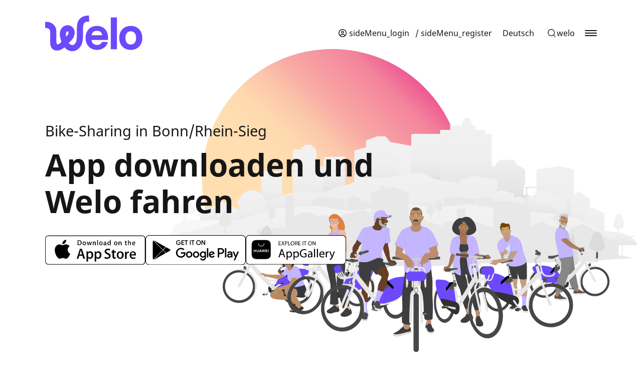

--- FILE ---
content_type: text/html; charset=UTF-8
request_url: https://www.welo-bike.de/de/
body_size: 14126
content:
<!doctype html>
<html lang="de-DE">
<head>
	<meta charset="UTF-8" />
    <meta name="viewport" content="width=device-width, initial-scale=1.0, user-scalable=yes, maximum-scale=2">
	<link rel="profile" href="https://gmpg.org/xfn/11" />

        <title>welo | Bike-Sharing in Bonn/Rhein-Sieg - Welo</title>
	<meta name='robots' content='index, follow, max-image-preview:large, max-snippet:-1, max-video-preview:-1' />
	<style>img:is([sizes="auto" i], [sizes^="auto," i]) { contain-intrinsic-size: 3000px 1500px }</style>
	
	<!-- This site is optimized with the Yoast SEO plugin v26.1.1 - https://yoast.com/wordpress/plugins/seo/ -->
	<meta name="description" content="Leih dir ein Fahrrad, E-Bike oder Cargobike aus, egal ob für 30 Minuten oder den ganzen Tag. Das nächste Rad ist immer in deiner Nähe." />
	<link rel="canonical" href="https://www.welo-bike.de/de/" />
	<meta property="og:locale" content="de_DE" />
	<meta property="og:type" content="website" />
	<meta property="og:title" content="welo | Bike-Sharing in Bonn/Rhein-Sieg" />
	<meta property="og:description" content="Leih dir ein Fahrrad, E-Bike oder Cargobike aus, egal ob für 30 Minuten oder den ganzen Tag. Das nächste Rad ist immer in deiner Nähe." />
	<meta property="og:url" content="https://www.welo-bike.de/de/" />
	<meta property="og:site_name" content="Welo" />
	<meta property="article:modified_time" content="2025-10-24T08:11:03+00:00" />
	<meta name="twitter:card" content="summary_large_image" />
	<script type="application/ld+json" class="yoast-schema-graph">{"@context":"https://schema.org","@graph":[{"@type":"WebPage","@id":"https://www.welo-bike.de/de/","url":"https://www.welo-bike.de/de/","name":"welo | Bike-Sharing in Bonn/Rhein-Sieg","isPartOf":{"@id":"https://www.welo-bike.de/de/#website"},"datePublished":"2022-08-11T10:13:00+00:00","dateModified":"2025-10-24T08:11:03+00:00","description":"Leih dir ein Fahrrad, E-Bike oder Cargobike aus, egal ob für 30 Minuten oder den ganzen Tag. Das nächste Rad ist immer in deiner Nähe.","breadcrumb":{"@id":"https://www.welo-bike.de/de/#breadcrumb"},"inLanguage":"de","potentialAction":[{"@type":"ReadAction","target":["https://www.welo-bike.de/de/"]}]},{"@type":"BreadcrumbList","@id":"https://www.welo-bike.de/de/#breadcrumb","itemListElement":[{"@type":"ListItem","position":1,"name":"Startseite"}]},{"@type":"WebSite","@id":"https://www.welo-bike.de/de/#website","url":"https://www.welo-bike.de/de/","name":"Welo","description":"Bike Sharing by nextbike","potentialAction":[{"@type":"SearchAction","target":{"@type":"EntryPoint","urlTemplate":"https://www.welo-bike.de/de/?s={search_term_string}"},"query-input":{"@type":"PropertyValueSpecification","valueRequired":true,"valueName":"search_term_string"}}],"inLanguage":"de"}]}</script>
	<!-- / Yoast SEO plugin. -->


<style id='classic-theme-styles-inline-css' type='text/css'>
/*! This file is auto-generated */
.wp-block-button__link{color:#fff;background-color:#32373c;border-radius:9999px;box-shadow:none;text-decoration:none;padding:calc(.667em + 2px) calc(1.333em + 2px);font-size:1.125em}.wp-block-file__button{background:#32373c;color:#fff;text-decoration:none}
</style>
<style id='global-styles-inline-css' type='text/css'>
:root{--wp--preset--aspect-ratio--square: 1;--wp--preset--aspect-ratio--4-3: 4/3;--wp--preset--aspect-ratio--3-4: 3/4;--wp--preset--aspect-ratio--3-2: 3/2;--wp--preset--aspect-ratio--2-3: 2/3;--wp--preset--aspect-ratio--16-9: 16/9;--wp--preset--aspect-ratio--9-16: 9/16;--wp--preset--color--black: #000000;--wp--preset--color--cyan-bluish-gray: #abb8c3;--wp--preset--color--white: #ffffff;--wp--preset--color--pale-pink: #f78da7;--wp--preset--color--vivid-red: #cf2e2e;--wp--preset--color--luminous-vivid-orange: #ff6900;--wp--preset--color--luminous-vivid-amber: #fcb900;--wp--preset--color--light-green-cyan: #7bdcb5;--wp--preset--color--vivid-green-cyan: #00d084;--wp--preset--color--pale-cyan-blue: #8ed1fc;--wp--preset--color--vivid-cyan-blue: #0693e3;--wp--preset--color--vivid-purple: #9b51e0;--wp--preset--gradient--vivid-cyan-blue-to-vivid-purple: linear-gradient(135deg,rgba(6,147,227,1) 0%,rgb(155,81,224) 100%);--wp--preset--gradient--light-green-cyan-to-vivid-green-cyan: linear-gradient(135deg,rgb(122,220,180) 0%,rgb(0,208,130) 100%);--wp--preset--gradient--luminous-vivid-amber-to-luminous-vivid-orange: linear-gradient(135deg,rgba(252,185,0,1) 0%,rgba(255,105,0,1) 100%);--wp--preset--gradient--luminous-vivid-orange-to-vivid-red: linear-gradient(135deg,rgba(255,105,0,1) 0%,rgb(207,46,46) 100%);--wp--preset--gradient--very-light-gray-to-cyan-bluish-gray: linear-gradient(135deg,rgb(238,238,238) 0%,rgb(169,184,195) 100%);--wp--preset--gradient--cool-to-warm-spectrum: linear-gradient(135deg,rgb(74,234,220) 0%,rgb(151,120,209) 20%,rgb(207,42,186) 40%,rgb(238,44,130) 60%,rgb(251,105,98) 80%,rgb(254,248,76) 100%);--wp--preset--gradient--blush-light-purple: linear-gradient(135deg,rgb(255,206,236) 0%,rgb(152,150,240) 100%);--wp--preset--gradient--blush-bordeaux: linear-gradient(135deg,rgb(254,205,165) 0%,rgb(254,45,45) 50%,rgb(107,0,62) 100%);--wp--preset--gradient--luminous-dusk: linear-gradient(135deg,rgb(255,203,112) 0%,rgb(199,81,192) 50%,rgb(65,88,208) 100%);--wp--preset--gradient--pale-ocean: linear-gradient(135deg,rgb(255,245,203) 0%,rgb(182,227,212) 50%,rgb(51,167,181) 100%);--wp--preset--gradient--electric-grass: linear-gradient(135deg,rgb(202,248,128) 0%,rgb(113,206,126) 100%);--wp--preset--gradient--midnight: linear-gradient(135deg,rgb(2,3,129) 0%,rgb(40,116,252) 100%);--wp--preset--font-size--small: 13px;--wp--preset--font-size--medium: 20px;--wp--preset--font-size--large: 36px;--wp--preset--font-size--x-large: 42px;--wp--preset--spacing--20: 0.44rem;--wp--preset--spacing--30: 0.67rem;--wp--preset--spacing--40: 1rem;--wp--preset--spacing--50: 1.5rem;--wp--preset--spacing--60: 2.25rem;--wp--preset--spacing--70: 3.38rem;--wp--preset--spacing--80: 5.06rem;--wp--preset--shadow--natural: 6px 6px 9px rgba(0, 0, 0, 0.2);--wp--preset--shadow--deep: 12px 12px 50px rgba(0, 0, 0, 0.4);--wp--preset--shadow--sharp: 6px 6px 0px rgba(0, 0, 0, 0.2);--wp--preset--shadow--outlined: 6px 6px 0px -3px rgba(255, 255, 255, 1), 6px 6px rgba(0, 0, 0, 1);--wp--preset--shadow--crisp: 6px 6px 0px rgba(0, 0, 0, 1);}:where(.is-layout-flex){gap: 0.5em;}:where(.is-layout-grid){gap: 0.5em;}body .is-layout-flex{display: flex;}.is-layout-flex{flex-wrap: wrap;align-items: center;}.is-layout-flex > :is(*, div){margin: 0;}body .is-layout-grid{display: grid;}.is-layout-grid > :is(*, div){margin: 0;}:where(.wp-block-columns.is-layout-flex){gap: 2em;}:where(.wp-block-columns.is-layout-grid){gap: 2em;}:where(.wp-block-post-template.is-layout-flex){gap: 1.25em;}:where(.wp-block-post-template.is-layout-grid){gap: 1.25em;}.has-black-color{color: var(--wp--preset--color--black) !important;}.has-cyan-bluish-gray-color{color: var(--wp--preset--color--cyan-bluish-gray) !important;}.has-white-color{color: var(--wp--preset--color--white) !important;}.has-pale-pink-color{color: var(--wp--preset--color--pale-pink) !important;}.has-vivid-red-color{color: var(--wp--preset--color--vivid-red) !important;}.has-luminous-vivid-orange-color{color: var(--wp--preset--color--luminous-vivid-orange) !important;}.has-luminous-vivid-amber-color{color: var(--wp--preset--color--luminous-vivid-amber) !important;}.has-light-green-cyan-color{color: var(--wp--preset--color--light-green-cyan) !important;}.has-vivid-green-cyan-color{color: var(--wp--preset--color--vivid-green-cyan) !important;}.has-pale-cyan-blue-color{color: var(--wp--preset--color--pale-cyan-blue) !important;}.has-vivid-cyan-blue-color{color: var(--wp--preset--color--vivid-cyan-blue) !important;}.has-vivid-purple-color{color: var(--wp--preset--color--vivid-purple) !important;}.has-black-background-color{background-color: var(--wp--preset--color--black) !important;}.has-cyan-bluish-gray-background-color{background-color: var(--wp--preset--color--cyan-bluish-gray) !important;}.has-white-background-color{background-color: var(--wp--preset--color--white) !important;}.has-pale-pink-background-color{background-color: var(--wp--preset--color--pale-pink) !important;}.has-vivid-red-background-color{background-color: var(--wp--preset--color--vivid-red) !important;}.has-luminous-vivid-orange-background-color{background-color: var(--wp--preset--color--luminous-vivid-orange) !important;}.has-luminous-vivid-amber-background-color{background-color: var(--wp--preset--color--luminous-vivid-amber) !important;}.has-light-green-cyan-background-color{background-color: var(--wp--preset--color--light-green-cyan) !important;}.has-vivid-green-cyan-background-color{background-color: var(--wp--preset--color--vivid-green-cyan) !important;}.has-pale-cyan-blue-background-color{background-color: var(--wp--preset--color--pale-cyan-blue) !important;}.has-vivid-cyan-blue-background-color{background-color: var(--wp--preset--color--vivid-cyan-blue) !important;}.has-vivid-purple-background-color{background-color: var(--wp--preset--color--vivid-purple) !important;}.has-black-border-color{border-color: var(--wp--preset--color--black) !important;}.has-cyan-bluish-gray-border-color{border-color: var(--wp--preset--color--cyan-bluish-gray) !important;}.has-white-border-color{border-color: var(--wp--preset--color--white) !important;}.has-pale-pink-border-color{border-color: var(--wp--preset--color--pale-pink) !important;}.has-vivid-red-border-color{border-color: var(--wp--preset--color--vivid-red) !important;}.has-luminous-vivid-orange-border-color{border-color: var(--wp--preset--color--luminous-vivid-orange) !important;}.has-luminous-vivid-amber-border-color{border-color: var(--wp--preset--color--luminous-vivid-amber) !important;}.has-light-green-cyan-border-color{border-color: var(--wp--preset--color--light-green-cyan) !important;}.has-vivid-green-cyan-border-color{border-color: var(--wp--preset--color--vivid-green-cyan) !important;}.has-pale-cyan-blue-border-color{border-color: var(--wp--preset--color--pale-cyan-blue) !important;}.has-vivid-cyan-blue-border-color{border-color: var(--wp--preset--color--vivid-cyan-blue) !important;}.has-vivid-purple-border-color{border-color: var(--wp--preset--color--vivid-purple) !important;}.has-vivid-cyan-blue-to-vivid-purple-gradient-background{background: var(--wp--preset--gradient--vivid-cyan-blue-to-vivid-purple) !important;}.has-light-green-cyan-to-vivid-green-cyan-gradient-background{background: var(--wp--preset--gradient--light-green-cyan-to-vivid-green-cyan) !important;}.has-luminous-vivid-amber-to-luminous-vivid-orange-gradient-background{background: var(--wp--preset--gradient--luminous-vivid-amber-to-luminous-vivid-orange) !important;}.has-luminous-vivid-orange-to-vivid-red-gradient-background{background: var(--wp--preset--gradient--luminous-vivid-orange-to-vivid-red) !important;}.has-very-light-gray-to-cyan-bluish-gray-gradient-background{background: var(--wp--preset--gradient--very-light-gray-to-cyan-bluish-gray) !important;}.has-cool-to-warm-spectrum-gradient-background{background: var(--wp--preset--gradient--cool-to-warm-spectrum) !important;}.has-blush-light-purple-gradient-background{background: var(--wp--preset--gradient--blush-light-purple) !important;}.has-blush-bordeaux-gradient-background{background: var(--wp--preset--gradient--blush-bordeaux) !important;}.has-luminous-dusk-gradient-background{background: var(--wp--preset--gradient--luminous-dusk) !important;}.has-pale-ocean-gradient-background{background: var(--wp--preset--gradient--pale-ocean) !important;}.has-electric-grass-gradient-background{background: var(--wp--preset--gradient--electric-grass) !important;}.has-midnight-gradient-background{background: var(--wp--preset--gradient--midnight) !important;}.has-small-font-size{font-size: var(--wp--preset--font-size--small) !important;}.has-medium-font-size{font-size: var(--wp--preset--font-size--medium) !important;}.has-large-font-size{font-size: var(--wp--preset--font-size--large) !important;}.has-x-large-font-size{font-size: var(--wp--preset--font-size--x-large) !important;}
:where(.wp-block-post-template.is-layout-flex){gap: 1.25em;}:where(.wp-block-post-template.is-layout-grid){gap: 1.25em;}
:where(.wp-block-columns.is-layout-flex){gap: 2em;}:where(.wp-block-columns.is-layout-grid){gap: 2em;}
:root :where(.wp-block-pullquote){font-size: 1.5em;line-height: 1.6;}
</style>
<link rel='stylesheet' id='contact-form-7-css' href='https://www.welo-bike.de/wp-content/plugins/contact-form-7/includes/css/styles.css?ver=6.1.2' type='text/css' media='all' />
<link rel='preload' as='style' onload='this.rel="stylesheet"' id='wpml-menu-item-0-css' href='https://www.welo-bike.de/wp-content/plugins/sitepress-multilingual-cms/templates/language-switchers/menu-item/style.min.css?ver=1' type='text/css' media='all' />
<link rel='preload' as='style' onload='this.rel="stylesheet"' id='nex-style-css' href='https://www.welo-bike.de/wp-content/themes/nextbike/build/css/index.css?ver=1750249449' type='text/css' media='all' />
<link rel='stylesheet' id='borlabs-cookie-custom-css' href='https://www.welo-bike.de/wp-content/cache/borlabs-cookie/103/borlabs-cookie-103-de.css?ver=3.3.17-108' type='text/css' media='all' />
<link rel='preload' as='style' onload='this.rel="stylesheet"' id='js_composer_front-css' href='https://www.welo-bike.de/wp-content/plugins/js_composer/assets/css/js_composer.min.css?ver=8.7.1' type='text/css' media='all' />
<link rel='stylesheet' id='nex-barrier-free-style-css' href='https://www.welo-bike.de/wp-content/themes/nextbike-barrier-free/build/css/index.css?ver=1750249449' type='text/css' media='all' />
<script type="text/javascript" id="wpml-cookie-js-extra">
/* <![CDATA[ */
var wpml_cookies = {"wp-wpml_current_language":{"value":"de","expires":1,"path":"\/"}};
var wpml_cookies = {"wp-wpml_current_language":{"value":"de","expires":1,"path":"\/"}};
/* ]]> */
</script>
<script type="text/javascript" async src="https://www.welo-bike.de/wp-content/plugins/sitepress-multilingual-cms/res/js/cookies/language-cookie.js?ver=482900" id="wpml-cookie-js" defer="defer" data-wp-strategy="defer"></script>
<script type="text/javascript" src="https://www.welo-bike.de/wp-includes/js/jquery/jquery.min.js?ver=3.7.1" id="jquery-core-js"></script>
<script type="text/javascript" id="jquery-core-js-after">
/* <![CDATA[ */
jQuery(document).ready( function($) {
      $( '#wp-admin-bar-my-sites-search.hide-if-no-js' ).show();
      $( '#wp-admin-bar-my-sites-search input' ).on( 'input', function( ) {
        var searchValRegex = new RegExp( $(this).val(), 'i');
        $( '#wp-admin-bar-my-sites-list > li.menupop' ).hide().filter( function() {
          return searchValRegex.test( $(this).find( '> a' ).text() );
        }).show();
    	});
    });
/* ]]> */
</script>
<script type="text/javascript" src="https://www.welo-bike.de/wp-includes/js/jquery/jquery-migrate.min.js?ver=3.4.1" id="jquery-migrate-js"></script>
<script type="text/javascript" async src="https://www.welo-bike.de/wp-content/themes/nextbike/build/js/index.js?ver=1750249449" id="nex-scripts-js"></script>
<script data-no-optimize="1" data-no-minify="1" data-cfasync="false" type="text/javascript" src="https://www.welo-bike.de/wp-content/cache/borlabs-cookie/103/borlabs-cookie-config-de.json.js?ver=3.3.17-122" id="borlabs-cookie-config-js"></script>
<script type="text/javascript" src="https://www.welo-bike.de/wp-content/themes/nextbike-barrier-free/build/js/index.js?ver=1750249449" id="nex-barrier-free-scripts-js"></script>
<script></script><link rel="https://api.w.org/" href="https://www.welo-bike.de/de/wp-json/" /><link rel="alternate" title="JSON" type="application/json" href="https://www.welo-bike.de/de/wp-json/wp/v2/pages/4" /><link rel="EditURI" type="application/rsd+xml" title="RSD" href="https://www.welo-bike.de/xmlrpc.php?rsd" />
<meta name="generator" content="WordPress 6.8.3" />
<link rel='shortlink' href='https://www.welo-bike.de/de/' />
<link rel="alternate" title="oEmbed (JSON)" type="application/json+oembed" href="https://www.welo-bike.de/de/wp-json/oembed/1.0/embed?url=https%3A%2F%2Fwww.welo-bike.de%2Fde%2F" />
<link rel="alternate" title="oEmbed (XML)" type="text/xml+oembed" href="https://www.welo-bike.de/de/wp-json/oembed/1.0/embed?url=https%3A%2F%2Fwww.welo-bike.de%2Fde%2F&#038;format=xml" />
<link rel="gbfs" type="application/json" href="https://gbfs.nextbike.net/maps/gbfs/v2/nextbike_wa/gbfs.json" /><base href="https://www.welo-bike.de/de/">            <script src="https://templates.nextbike.net/website-components/releases/latest/runtime.js" defer></script>
                        <script src="https://templates.nextbike.net/website-components/releases/latest/polyfills.js" defer></script>
                        <script src="https://templates.nextbike.net/website-components/releases/latest/main.js" defer></script>
            <meta name="generator" content="WPML ver:4.8.2 stt:1,3;" />
<script data-borlabs-cookie-script-blocker-ignore>
if ('{{ iab-tcf-enabled }}' === '1' && ('0' === '1' || '1' === '1')) {
    window['gtag_enable_tcf_support'] = true;
}
window.dataLayer = window.dataLayer || [];
if (typeof gtag !== 'function') {
    function gtag() {
        dataLayer.push(arguments);
    }
}
gtag('set', 'developer_id.dYjRjMm', true);
if ('0' === '1' || '1' === '1') {
    if (window.BorlabsCookieGoogleConsentModeDefaultSet !== true) {
        let getCookieValue = function (name) {
            return document.cookie.match('(^|;)\\s*' + name + '\\s*=\\s*([^;]+)')?.pop() || '';
        };
        let cookieValue = getCookieValue('borlabs-cookie-gcs');
        let consentsFromCookie = {};
        if (cookieValue !== '') {
            consentsFromCookie = JSON.parse(decodeURIComponent(cookieValue));
        }
        let defaultValues = {
            'ad_storage': 'denied',
            'ad_user_data': 'denied',
            'ad_personalization': 'denied',
            'analytics_storage': 'denied',
            'functionality_storage': 'denied',
            'personalization_storage': 'denied',
            'security_storage': 'denied',
            'wait_for_update': 500,
        };
        gtag('consent', 'default', { ...defaultValues, ...consentsFromCookie });
    }
    window.BorlabsCookieGoogleConsentModeDefaultSet = true;
    let borlabsCookieConsentChangeHandler = function () {
        window.dataLayer = window.dataLayer || [];
        if (typeof gtag !== 'function') { function gtag(){dataLayer.push(arguments);} }

        let getCookieValue = function (name) {
            return document.cookie.match('(^|;)\\s*' + name + '\\s*=\\s*([^;]+)')?.pop() || '';
        };
        let cookieValue = getCookieValue('borlabs-cookie-gcs');
        let consentsFromCookie = {};
        if (cookieValue !== '') {
            consentsFromCookie = JSON.parse(decodeURIComponent(cookieValue));
        }

        consentsFromCookie.analytics_storage = BorlabsCookie.Consents.hasConsent('google-analytics') ? 'granted' : 'denied';

        BorlabsCookie.CookieLibrary.setCookie(
            'borlabs-cookie-gcs',
            JSON.stringify(consentsFromCookie),
            BorlabsCookie.Settings.automaticCookieDomainAndPath.value ? '' : BorlabsCookie.Settings.cookieDomain.value,
            BorlabsCookie.Settings.cookiePath.value,
            BorlabsCookie.Cookie.getPluginCookie().expires,
            BorlabsCookie.Settings.cookieSecure.value,
            BorlabsCookie.Settings.cookieSameSite.value
        );
    }
    document.addEventListener('borlabs-cookie-consent-saved', borlabsCookieConsentChangeHandler);
    document.addEventListener('borlabs-cookie-handle-unblock', borlabsCookieConsentChangeHandler);
}
if ('0' === '1') {
    gtag("js", new Date());
    gtag("config", "G-VR3NBBF9C1", {"anonymize_ip": true});

    (function (w, d, s, i) {
        var f = d.getElementsByTagName(s)[0],
            j = d.createElement(s);
        j.async = true;
        j.src =
            "https://www.googletagmanager.com/gtag/js?id=" + i;
        f.parentNode.insertBefore(j, f);
    })(window, document, "script", "G-VR3NBBF9C1");
}
</script><meta name="generator" content="Powered by WPBakery Page Builder - drag and drop page builder for WordPress."/>
<link rel="icon" href="https://www.welo-bike.de/wp-content/uploads/sites/103/2025/07/cropped-Favicon-32x32.png" sizes="32x32" />
<link rel="icon" href="https://www.welo-bike.de/wp-content/uploads/sites/103/2025/07/cropped-Favicon-192x192.png" sizes="192x192" />
<link rel="apple-touch-icon" href="https://www.welo-bike.de/wp-content/uploads/sites/103/2025/07/cropped-Favicon-180x180.png" />
<meta name="msapplication-TileImage" content="https://www.welo-bike.de/wp-content/uploads/sites/103/2025/07/cropped-Favicon-270x270.png" />
<noscript><style> .wpb_animate_when_almost_visible { opacity: 1; }</style></noscript></head>

<body class="home wp-singular page-template-default page page-id-4 wp-theme-nextbike wp-child-theme-nextbike-barrier-free wpb-js-composer js-comp-ver-8.7.1 vc_responsive" style="--nb-primary-color:#6d49fe; --nb-secondary-color:#160e33; --nb-tariff-color: #000000; --nb-tariff-outline-color:#FFFFFF">
<a href="#main-content" class="skip-to-content">Zum Hauptinhalt springen</a>
<div class="nextbike-page-content">

    <header class="header">
    <div class="header__search">
        <div class="header__search__inner">
            <div class="header__search__input">
                <nb-city-search
            nb-api-base-url='https://api.nextbike.net/'
            nb-api-key='bDFGwaATbHtUg9fa'
            nb-language='de'                     
            nb-city-id='547'
        ></nb-city-search>            </div>
            <div class="header__search__close header__close">
                <div class="header__search__close__container header__close__container">
                    <span class="line"></span>
                    <span class="line"></span>
                </div>
            </div>
        </div>
    </div>
    <div class="header__container">
        <div class="header__container__logo">
            <a href="https://www.welo-bike.de/de/">
                <img src="https://www.welo-bike.de/wp-content/uploads/sites/103/2025/07/Logo.svg" alt="Logo" class="header__container__logo__desktop " style="max-width:500px;" />
                            </a>
        </div>
        <div class="header__container__nav">
            <div class="header__menu">
                                    <div class="ppi-nb-account-menu">
                        <a href="https://www.welo-bike.de/de/account/">
                            <nb-account-link
            nb-api-key='bDFGwaATbHtUg9fa'
            nb-brand='wa'
            nb-api-base-url='https://api.nextbike.net/'
            nb-language='de'
        ></nb-account-link>                        </a>
                    </div>
                                                                    <nav class="header-menu-login"><ul id="menu-language-menu" class="menu"><li class='wpml-nav-li-expanded menu-item wpml-ls-slot-4 wpml-ls-item wpml-ls-item-de wpml-ls-current-language wpml-ls-menu-item wpml-ls-first-item menu-item-type-wpml_ls_menu_item menu-item-object-wpml_ls_menu_item menu-item-has-children' role='none'><a class="wpml-nav-expanded" aria-haspopup="true" aria-expanded="false" href="https://www.welo-bike.de/de/" role="menuitem">
<span class="wpml-ls-native" lang="de">Deutsch</span><button aria-label="Sprachauswahl Untermenü anzeigen und ausblenden" class="sub-menu-toggle"></button></a>
<ul class="sub-menu">
<li class='wpml-nav-li-expanded menu-item wpml-ls-slot-4 wpml-ls-item wpml-ls-item-en wpml-ls-menu-item wpml-ls-last-item menu-item-type-wpml_ls_menu_item menu-item-object-wpml_ls_menu_item' role='none'><a aria-haspopup="false" href="https://www.welo-bike.de/en/" role="menuitem">
<span class="wpml-ls-native" lang="en">English</span></a></li>
</ul>
</li>
</ul></nav>                            </div>
                            <div class="header__search-button">
                    <div class="header__search-button__cta" role="button" tabindex="0" aria-label="Stadt Suche">
                        <nb-city-search-button
            nb-api-base-url='https://api.nextbike.net/'
            nb-api-key='bDFGwaATbHtUg9fa'
            nb-language='de'                 
            nb-city-id='547'
        ></nb-city-search-button>                    </div>
                </div>
                        <div class="header__burger" role="button" tabindex="0">
                <input type="checkbox" id="mobile-menu-button">
                <label aria-label="Öffnet und schließt das Menü" role="button" for="mobile-menu-button">
                    <span role="presentation" class="line"></span>
                    <span role="presentation" class="line"></span>
                    <span role="presentation" class="line"></span>
                </label>
            </div>
        </div>
    </div>
    <div class="header__offcanvas">
        <div class="header__offcanvas__close header__close" role="button" tabindex="0" aria-label="Schließt das Menu">
            <div class="header__offcanvas__close__container header__close__container">
                <span role="presentation" class="line"></span>
                <span role="presentation" class="line"></span>
            </div>
        </div>
        <div class="header__offcanvas__menu">
                            <nav class="menu-header-menu-container"><ul id="menu-header-menu" class="menu"><li id="menu-item-20" class="menu-item menu-item-type-post_type menu-item-object-page menu-item-home current-menu-item page_item page-item-4 current_page_item menu-item-20"><a href="https://www.welo-bike.de/de/#so-gehts" aria-current="page">So geht&#8217;s</a></li>
<li id="menu-item-21" class="menu-item menu-item-type-post_type menu-item-object-page menu-item-home current-menu-item page_item page-item-4 current_page_item menu-item-21"><a href="https://www.welo-bike.de/de/#tarife" aria-current="page">Tarife</a></li>
<li id="menu-item-22" class="menu-item menu-item-type-post_type menu-item-object-page menu-item-home current-menu-item page_item page-item-4 current_page_item menu-item-22"><a href="https://www.welo-bike.de/de/#vorteile" aria-current="page">Vorteile</a></li>
<li id="menu-item-219" class="menu-item menu-item-type-post_type menu-item-object-page menu-item-219"><a href="https://www.welo-bike.de/de/partner/">Partner</a></li>
<li id="menu-item-23" class="menu-item menu-item-type-post_type menu-item-object-page menu-item-23"><a href="https://www.welo-bike.de/de/faq/">FAQ</a></li>
</ul></nav>                        <div class="header__offcanvas__menu__divider"></div>
                            <nav class="mobile-language-select"><ul id="menu-language-menu-mobile" class="menu"><li id="menu-item-wpml-ls-15-de" class="menu-item wpml-ls-slot-15 wpml-ls-item wpml-ls-item-de wpml-ls-current-language wpml-ls-menu-item wpml-ls-first-item menu-item-type-wpml_ls_menu_item menu-item-object-wpml_ls_menu_item menu-item-wpml-ls-15-de"><a href="https://www.welo-bike.de/de/" role="menuitem"><span class="wpml-ls-native" lang="de">Deutsch</span></a></li>
<li id="menu-item-wpml-ls-15-en" class="menu-item wpml-ls-slot-15 wpml-ls-item wpml-ls-item-en wpml-ls-menu-item wpml-ls-last-item menu-item-type-wpml_ls_menu_item menu-item-object-wpml_ls_menu_item menu-item-wpml-ls-15-en"><a href="https://www.welo-bike.de/en/" title="Zu English wechseln" aria-label="Zu English wechseln" role="menuitem"><span class="wpml-ls-native" lang="en">English</span></a></li>
</ul></nav>                    </div>
        <div class="header__offcanvas__layer"></div>
    </div>
</header>
	<main id="main-content" class="main">
    <div class="container">
        <div class="content">
            <div class="wpb-content-wrapper"><div data-vc-full-width="true" data-vc-full-width-init="false" data-vc-stretch-content="true" class="vc_row wpb_row vc_row-fluid stage-row vc_row-no-padding remove-padding-top remove-padding-bottom"><div class="wpb_column vc_column_container vc_col-sm-12"><div class="vc_column-inner"><div class="wpb_wrapper"><div class="nextbike stage">
                    <div class="stage__wrapper">
                        <div class="container">
                            <div class="stage__content"><span class="h3">Bike-Sharing in Bonn/Rhein-Sieg</span><h1>App downloaden und Welo fahren</h1><div class="stage__content__stores"><a aria-label="Apple App Store" href="https://apps.apple.com/de/app/nextbike/id504288371" target="_blank"><img decoding="async" width="200px" height="59px" alt="Apple App Store" src="https://www.welo-bike.de/wp-content/uploads/2022/07/apple-logo.svg" /></a><a aria-label="Google App Store" href="https://play.google.com/store/apps/details?id=de.nextbike" target="_blank"><img decoding="async" width="200px" height="59px" alt="Google App Store" src="https://www.welo-bike.de/wp-content/uploads/2022/07/google-logo.svg" /></a><a aria-label="Huawei App Store" href="https://appgallery.huawei.com/#/app/C102537239" target="_blank"><img decoding="async" width="200px" height="59px" alt="Huawei App Store" src="https://www.welo-bike.de/wp-content/uploads/2022/07/huawei-logo.svg" /></a></div>
                            </div>
                        </div><div role="img" aria-label="Missing alt text" class="stage__parallax parallax-speed5 show-for-md" style="background-image: url(https://www.welo-bike.de/wp-content/uploads/2024/04/sun_background_optimized-1.svg)"></div>
                   <div role="img" aria-label="Missing alt text" class="stage__parallax parallax-speed4 show-for-md" style="background-image: url(https://www.welo-bike.de/wp-content/uploads/2023/03/City_background.svg)"></div>
                   <div role="img" aria-label="Grafik zweier Männer auf welo Leihrädern vor Skyline vor Sonne als Teil einer Komposition mit 7 Personen." class="stage__parallax parallax-speed3 show-for-md" style="background-image: url(https://www.welo-bike.de/wp-content/uploads/sites/103/2025/07/header_LAYER-3-1.svg)"></div>
                   <div role="img" aria-label="Grafik dreier Frauen auf welo Leihrädern vor Skyline vor Sonne als Teil einer Komposition mit 7 Personen." class="stage__parallax parallax-speed2 show-for-md" style="background-image: url(https://www.welo-bike.de/wp-content/uploads/sites/103/2025/07/header_LAYER-2.svg)"></div>
                   <div role="img" aria-label="Grafik zweier Männer auf welo Leihrädern vor Skyline vor Sonne als Teil einer Komposition mit 7 Personen." class="stage__parallax parallax-speed1 show-for-md" style="background-image: url(https://www.welo-bike.de/wp-content/uploads/sites/103/2025/07/header_LAYER-1.svg)"></div><img decoding="async" class="stage__mobile hide-for-md" src="https://www.welo-bike.de/wp-content/uploads/sites/103/2025/07/Mobile_header_static.svg" alt="Grafik von Frau und Mann, die neben ihren welo-Leihrädern stehen vor Skyline und untergehender Sonne." /></div>
                </div></div></div></div></div><div class="vc_row-full-width vc_clearfix"></div><div class="vc_row wpb_row vc_row-fluid remove-padding-top"><div class="wpb_column vc_column_container vc_col-sm-12"><div class="vc_column-inner"><div class="wpb_wrapper"><div class="nextbike mockups"><div class="mockups__item">
    <div class="mockups__item__container">
                <div class="mockups__item__image mockups__item__image__left">
                        <div class="mockups__item__image__img">
                <img fetchpriority="high" decoding="async" width="549" height="858" src="https://www.welo-bike.de/wp-content/uploads/sites/103/2025/07/Phone-Mockup-Map-Active-Ride.png" class="attachment-nex-sm size-nex-sm" alt="nextbike App Screenshot zeigt die Leihrad-Stationskarte vom welo Verleihsystem" srcset="https://www.welo-bike.de/wp-content/uploads/sites/103/2025/07/Phone-Mockup-Map-Active-Ride.png 549w, https://www.welo-bike.de/wp-content/uploads/sites/103/2025/07/Phone-Mockup-Map-Active-Ride-192x300.png 192w, https://www.welo-bike.de/wp-content/uploads/sites/103/2025/07/Phone-Mockup-Map-Active-Ride-480x750.png 480w, https://www.welo-bike.de/wp-content/uploads/sites/103/2025/07/Phone-Mockup-Map-Active-Ride-90x140.png 90w, https://www.welo-bike.de/wp-content/uploads/sites/103/2025/07/Phone-Mockup-Map-Active-Ride-64x100.png 64w" sizes="(max-width: 549px) 100vw, 549px" />            </div>
                                                            <div class="mockups__item__image__bg parallax">
                        <img decoding="async" width="550" height="800" src="https://www.welo-bike.de/wp-content/uploads/sites/103/2025/07/bubble-MAP.svg" class="attachment-nex-md size-nex-md" alt="" />                    </div>
                                    </div>
                        <div class="mockups__item__content mockups__item__content__left">
                        <h2 class="h3 mockups__item__headline">
                Welo            </h2>
                                    <p class="mockups__item__text">
                Leih dir klassische Fahrräder, e-Bikes oder Cargobikes ganz einfach mit der nextbike App. Mit deinem Account kannst du auch Räder in vielen anderen nextbike Systemen in Deutschland, Österreich und der Schweiz ausleihen.            </p>
                                    <a href="#vorteile" target="_self" title="Vorteile" class="mockups__item__link" >
                Vorteile            </a>
                    </div>
            </div>
</div>
<div class="mockups__item">
    <div class="mockups__item__container">
                <div class="mockups__item__image mockups__item__image__right">
                        <div class="mockups__item__image__img">
                <img decoding="async" width="633" height="827" src="https://www.welo-bike.de/wp-content/uploads/2025/04/Phone-Mockup-QR-Code-Scanner.png" class="attachment-nex-sm size-nex-sm" alt="" srcset="https://www.welo-bike.de/wp-content/uploads/2025/04/Phone-Mockup-QR-Code-Scanner.png 633w, https://www.welo-bike.de/wp-content/uploads/2025/04/Phone-Mockup-QR-Code-Scanner-230x300.png 230w, https://www.welo-bike.de/wp-content/uploads/2025/04/Phone-Mockup-QR-Code-Scanner-480x627.png 480w, https://www.welo-bike.de/wp-content/uploads/2025/04/Phone-Mockup-QR-Code-Scanner-107x140.png 107w, https://www.welo-bike.de/wp-content/uploads/2025/04/Phone-Mockup-QR-Code-Scanner-77x100.png 77w" sizes="(max-width: 633px) 100vw, 633px" />            </div>
                                                            <div class="mockups__item__image__bg parallax">
                        <img loading="lazy" decoding="async" width="550" height="800" src="https://www.welo-bike.de/wp-content/uploads/sites/103/2025/07/bubble-SCAN.svg" class="attachment-nex-md size-nex-md" alt="" />                    </div>
                                    </div>
                        <div class="mockups__item__content mockups__item__content__right">
                        <h2 class="h3 mockups__item__headline">
                Ausleihe &amp; Rückgabe            </h2>
                                    <p class="mockups__item__text">
                Es ist kinderleicht und du bist jederzeit superschnell unterwegs.            </p>
                                    <a href="#so-gehts" target="_self" title="So geht&#039;s!" class="mockups__item__link" >
                So geht&#039;s!            </a>
                    </div>
            </div>
</div>
<div class="mockups__item">
    <div class="mockups__item__container">
                <div class="mockups__item__image mockups__item__image__left">
                        <div class="mockups__item__image__img">
                <img loading="lazy" decoding="async" width="499" height="762" src="https://www.welo-bike.de/wp-content/uploads/sites/103/2025/07/Phone-Mockup-Ride-Complete.png" class="attachment-nex-sm size-nex-sm" alt="nextbike App Screenshot zeigt Informationen (Ausleihdauer, Preis, Startpunkt, Endpunkt) einer beendeten Rad-Leihe." srcset="https://www.welo-bike.de/wp-content/uploads/sites/103/2025/07/Phone-Mockup-Ride-Complete.png 499w, https://www.welo-bike.de/wp-content/uploads/sites/103/2025/07/Phone-Mockup-Ride-Complete-196x300.png 196w, https://www.welo-bike.de/wp-content/uploads/sites/103/2025/07/Phone-Mockup-Ride-Complete-480x733.png 480w, https://www.welo-bike.de/wp-content/uploads/sites/103/2025/07/Phone-Mockup-Ride-Complete-92x140.png 92w, https://www.welo-bike.de/wp-content/uploads/sites/103/2025/07/Phone-Mockup-Ride-Complete-65x100.png 65w" sizes="auto, (max-width: 499px) 100vw, 499px" />            </div>
                                                            <div class="mockups__item__image__bg parallax">
                        <img loading="lazy" decoding="async" width="550" height="800" src="https://www.welo-bike.de/wp-content/uploads/sites/103/2025/07/bubble-APP.svg" class="attachment-nex-md size-nex-md" alt="" />                    </div>
                                    </div>
                        <div class="mockups__item__content mockups__item__content__left">
                        <h2 class="h3 mockups__item__headline">
                Günstig und nachhaltig            </h2>
                                    <p class="mockups__item__text">
                Beweg dich – für Fahrspaß ohne Lärm und Abgase.
Ab 1 € bist du dabei!            </p>
                                    <a href="#tarife" target="_self" title="Unsere Tarife" class="mockups__item__link" >
                Unsere Tarife            </a>
                    </div>
            </div>
</div>
</div></div></div></div></div><div id="so-gehts" data-vc-full-width="true" data-vc-full-width-init="false" class="vc_row wpb_row vc_row-fluid ppi-bg-grey"><div class="wpb_column vc_column_container vc_col-sm-12"><div class="vc_column-inner"><div class="wpb_wrapper"><div class="nextbike how-its-done">
    <h2>So geht’s</h2>

    <div class="how-its-done__text">
        <p>Welo ist hier verfügbar:<br />
Alfter, Bad Honnef, Stadtgebiet Bonn, Bornheim, Eitorf, Hennef, Königswinter, Lohmar, Meckenheim, Much, Neunkirchen-Seelscheid, Niederkassel, Rheinbach, Ruppichteroth, Sankt Augustin, Siegburg, Swisttal, Troisdorf, Wachtberg, Windeck</p>
<p>Bitte beachte die unterschiedlichen Rückgabe-Regeln für die drei Radtypen.</p>
    </div>

    <div class="how-its-done__tabs">
                                    <a role="button" href="#" class="how-its-done__tab how-its-done__tab1 how-its-done__tab__current" data-tab="tab1">Fahrräder</a>
                                                <a role="button" href="#" class="how-its-done__tab how-its-done__tab2 " data-tab="tab2">e-Bikes</a>
                                                <a role="button" href="#" class="how-its-done__tab how-its-done__tab3 " data-tab="tab3">Cargobikes</a>
                                                                </div>

<div class="how-its-done__container">
                        <div class="how-its-done__ctab how-its-done__ctab__tab1 how-its-done__ctab__current" data-ctab="tab1">
                <div class="how-its-done__image">
                    <img loading="lazy" decoding="async" width="400" height="400" src="https://www.welo-bike.de/wp-content/uploads/sites/103/2025/07/Framelock-1.svg" class="attachment-nex-md size-nex-md" alt="Grafische Darstellung: Rad-Leihe wird über nextbike App gestartet, wodurch das Rahmenschloss am Rad aufspringt." />                </div>
                <div class="how-its-done__content">
                                            <h3 class="h5">REGISTRIERUNG</h3>
                                                                <p>Die Registrierung ist kostenlos, lediglich zur Verifizierung deines Zahlungsmittels musst du ein Fahrtguthaben von 1&nbsp;€ hinterlegen, welches du später verfahren kannst.</p>
                                                                <h3 class="h5">AUSLEIHE</h3>
                                                                <p>Räder können über die nextbike-App, die Hotline oder per VRS-Chipkarte ausgeliehen werden. Scanne mit der nextbike App den QR-Code am Rad und das Rahmenschloss öffnet sich automatisch.</p>
                                                                <h3 class="h5">PAUSIEREN</h3>
                                                                <p>Fahrt pausieren, ohne die Ausleihe zu beenden? Pausiere dazu einfach deine Fahrt in der App und schließe das Schloss. Die Ausleihe läuft während des Pausierens weiter und wird identisch berechnet.</p>
                                                                <h3 class="h5">RÜCKGABE</h3>
                                                                <p>Stell das Rad ohne Aufpreis an Stationen oder der nicht eingefärbten Zone ab. In der gelben Zone ist die Rückgabe mit 1 € Aufpreis möglich. An drei <span class="tooltip"><strong>Stationen</strong><span class="tooltiptext">Station Swisttal - Fronhof<br>Station Swisttal - Bf. Odendorf<br>Station Bf. Rheinbach</span></span> können welo UND Eifel e-Bike Räder zurückgegeben und so auf das benachbarte Verleihsystem <a href="https://www.nextbike.de/eifel-ebike/de/" target="_blank" rel="noopener noreferrer"><strong>Eifel e-Bike</strong></a> umgestiegen werden. Schließe das Rahmenschloss. Bei Rückgaben außerhalb der genannten Orte erheben wir eine Servicegebühr i.H.v. 20 €. Die Rückgabe in einem anderen System ist nicht gestattet.</p>
                                    </div>
            </div>
                                <div class="how-its-done__ctab how-its-done__ctab__tab2 " data-ctab="tab2">
                <div class="how-its-done__image">
                    <img loading="lazy" decoding="async" width="400" height="400" src="https://www.welo-bike.de/wp-content/uploads/sites/103/2025/07/Framelock-1.svg" class="attachment-nex-md size-nex-md" alt="Grafische Darstellung: Rad-Leihe wird über nextbike App gestartet, wodurch das Rahmenschloss am Rad aufspringt." />                </div>
                <div class="how-its-done__content">
                                            <h3 class="h5">REGISTRIERUNG</h3>
                                                                <p>Die Registrierung ist kostenlos, lediglich zur Verifizierung deines Zahlungsmittels musst du ein Fahrtguthaben von 1&nbsp;€ hinterlegen, welches du später verfahren kannst.</p>
                                                                <h3 class="h5">AUSLEIHE</h3>
                                                                <p>Scanne mit der nextbike App den QR-Code am Rad und das Rahmenschloss öffnet sich automatisch.</p>
                                                                <h3 class="h5">PAUSIEREN</h3>
                                                                <p>Fahrt pausieren, ohne die Ausleihe zu beenden? Pausiere dazu einfach deine Fahrt in der App und schließe das Schloss. Die Ausleihe läuft während des Pausierens weiter und wird identisch berechnet.</p>
                                                                <h3 class="h5">RÜCKGABE</h3>
                                                                <p>Stelle e-Bikes an einer der zahlreichen e-Bike-Stationen ab. Schiebe es zum Laden in den Ständer (falls verfügbar) und drücke den kleinen Hebel am Rahmenschloss nach unten. Bei Rückgaben abseits von Welo-Stationen erheben wir eine Servicegebühr i.H.v. 20 €.</p>
                                    </div>
            </div>
                                <div class="how-its-done__ctab how-its-done__ctab__tab3 " data-ctab="tab3">
                <div class="how-its-done__image">
                    <img loading="lazy" decoding="async" width="400" height="400" src="https://www.welo-bike.de/wp-content/uploads/sites/103/2025/07/Framelock-1.svg" class="attachment-nex-md size-nex-md" alt="Grafische Darstellung: Rad-Leihe wird über nextbike App gestartet, wodurch das Rahmenschloss am Rad aufspringt." />                </div>
                <div class="how-its-done__content">
                                            <h3 class="h5">REGISTRIERUNG</h3>
                                                                <p>Die Registrierung ist kostenlos, lediglich zur Verifizierung deines Zahlungsmittels musst du ein Fahrtguthaben von 1&nbsp;€ hinterlegen, welches du später verfahren kannst.</p>
                                                                <h3 class="h5">AUSLEIHE</h3>
                                                                <p>Cargobikes können in Troisdorf ausgeliehen werden. Scanne mit der nextbike App den QR-Code am Rad und das Rahmenschloss öffnet sich automatisch.</p>
                                                                <h3 class="h5">PAUSIEREN</h3>
                                                                <p>Fahrt pausieren, ohne die Ausleihe zu beenden? Pausiere dazu einfach deine Fahrt in der App und schließe das Schloss. Die Ausleihe läuft während des Pausierens weiter und wird identisch berechnet.</p>
                                                                <h3 class="h5">RÜCKGABE</h3>
                                                                <p>Stelle das Cargobike an seiner jeweiligen Heimatstation ab, welche auf der Transportbox abgedruckt ist, und drücke den kleinen Hebel am Rahmenschloss nach unten. Bei Rückgaben abseits der Heimatstation erheben wir eine Servicegebühr i.H.v. 20 €.</p>
                                    </div>
            </div>
                                    </div>
</div></div></div></div></div><div class="vc_row-full-width vc_clearfix"></div><div id="tarife" class="vc_row wpb_row vc_row-fluid"><div class="wpb_column vc_column_container vc_col-sm-12"><div class="vc_column-inner"><div class="wpb_wrapper"><div class="nextbike tariffs"><h2>Unsere Tarife</h2><div class="tariffs__text"><p>Es können bis zu vier Räder gleichzeitig auf einen Account ausgeliehen werden. Das Monats-/Jahres-Abo und Sonderkonditionen gelten in der Regel nur für das erste Rad. Das Monats-Abo ist deutschlandweit bis auf Oldenburg, Usedom, Nürnberg und Bremen gültig.</p>
<p>VRS-Abonnent*innen (inkl. Deutschlandticket) sowie Studierende radeln günstiger. Zur Verknüpfung einfach die VRS-Chipkartennummer über die Partnerwahl bei der Registrierung bzw. im Wallet der App angeben.</p>
</p></div><div class="tariffs__tabs "><a role="button" href="#" class="tariffs__tab tariffs__tab__current" data-tab="Basistarife">Basistarife</a><a role="button" href="#" class="tariffs__tab " data-tab="VRS-Basistarife">VRS-Basistarife</a><a role="button" href="#" class="tariffs__tab " data-tab="Abos">Abos</a></div><div class="tariffs__contents"><div class="tariffs__content  tariffs__content__current" data-content="Basistarife"><div class="tariffs__content__card">
    <span class="h5" role="heading">Fahrrad</span>
    <h3 class="h2">Basistarif</h3>
    <h4 class="h3">1 €/15 min</h4>
    <p><p>Du fährst im Basistarif, wenn du keinen anderen Tarif gebucht hast und zahlst max. 15 €/24 h pro Ausleihe.</p>
</p>
</div>
<div class="tariffs__content__card">
    <span class="h5" role="heading">e-bikes</span>
    <h3 class="h2">Basistarif</h3>
    <h4 class="h3">2 €/30 min</h4>
    <p><p>Du fährst im Basistarif, wenn du keinen anderen Tarif gebucht hast und zahlst max. 18 €/24 h pro Ausleihe.</p>
<p>Zwischen 19 und 7 Uhr fallen maximal 5 € pro Ausleihe an.</p>
</p>
</div>
<div class="tariffs__content__card">
    <span class="h5" role="heading">Cargobikes</span>
    <h3 class="h2">Basistarif</h3>
    <h4 class="h3">3 €/30 min</h4>
    <p><p>Du fährst im Basistarif, wenn du keinen anderen Tarif gebucht hast und zahlst max. 27 €/24 h pro Ausleihe.</p>
</p>
</div>
</div><div class="tariffs__content  " data-content="VRS-Basistarife"><div class="tariffs__content__card">
    <span class="h5" role="heading">Fahrrad</span>
    <h3 class="h2">VRS-Basistarif</h3>
    <h4 class="h3">0 €/30 min</h4>
    <p><p>Die ersten 30 Minuten pro Ausleihe sind kostenfrei. Jede weiteren 15 min kosten 1 € und zahlst max. 9 €/24 h pro Ausleihe.</p>
</p>
</div>
<div class="tariffs__content__card">
    <span class="h5" role="heading">e-bikes</span>
    <h3 class="h2">VRS-Basistarif</h3>
    <h4 class="h3">1 €/30 min</h4>
    <p><p>Du zahlst max. 12 €/24 h pro Ausleihe.</p>
<p>Zwischen 19 und 7 Uhr fallen maximal 3,5 € pro Ausleihe an.</p>
</p>
</div>
<div class="tariffs__content__card">
    <span class="h5" role="heading">Cargobikes</span>
    <h3 class="h2">VRS Basistarif</h3>
    <h4 class="h3">1,50 €/30 min</h4>
    <p><p>Du zahlst max. 18 €/24 h pro Ausleihe.</p>
</p>
</div>
</div><div class="tariffs__content  " data-content="Abos"><div class="tariffs__content__card">
    <span class="h5" role="heading">Fahrrad</span>
    <h3 class="h2">Monats-Abo</h3>
    <h4 class="h3">12 €/Monat</h4>
    <p><p>Die ersten 30 Minuten pro Ausleihe sind inklusive. Für jede weitere halbe Stunde zahlst du 1 € (max. 9 € / 24 h).</p>
</p>
</div>
<div class="tariffs__content__card">
    <span class="h5" role="heading">e-Bike</span>
    <h3 class="h2">Monats-Abo</h3>
    <h4 class="h3">18 €/Monat</h4>
    <p><p>Pro 30 Minuten zahlst du 1 € (max. 12 € / 24 h).</p>
<p>Zwischen 19 und 7 Uhr fallen maximal 3,50 € pro Ausleihe an.</p>
</p>
</div>
</div></div></div></div></div></div></div><div data-vc-full-width="true" data-vc-full-width-init="false" data-vc-stretch-content="true" class="vc_row wpb_row vc_row-fluid vc_row-no-padding"><div class="wpb_column vc_column_container vc_col-sm-12"><div class="vc_column-inner"><div class="wpb_wrapper"><div class="nextbike cites" style="background-image:url(https://www.welo-bike.de/wp-content/uploads/sites/103/2025/07/Bubbles_section.svg)";><div class="container"><p>Was andere sagen</p><p>—</p><div class="cites__container cites-slider"><div class="cites__slide">
    <div class="cites__slide__cite">Funktioniert wunderbar. Fahrtpausen sind auch kein Problem. Habe ich bei anderen Anbietern schon anders erlebt. 👍
</div>
    <div class="cites__slide__author">
        <div class="cites__slide__author__name">Johannes</div>
        <div class="cites__slide__author__platform">Android Nutzer</div>
    </div>
</div>
<div class="cites__slide">
    <div class="cites__slide__cite">Hab die App für mich entdeckt als ich fürs Studium vom Land in die Stadt gezogen bin und mein Fahrrad nicht mitnehmen konnte. Es ist einfach schnell und unkompliziert, noch besser als ich dachte. Geile Idee!</div>
    <div class="cites__slide__author">
        <div class="cites__slide__author__name">Kimmy</div>
        <div class="cites__slide__author__platform">iOS Nutzerin</div>
    </div>
</div>
<div class="cites__slide">
    <div class="cites__slide__cite">Funktioniert hier in Innsbruck perfekt! 👌🏻👍🏻 Bin sowas von zufrieden. Auch mein Fehler bei der Rückgabe (Stammkunde) wurde ohne große Diskussion soeben richtig gestellt. Sehr freundlicher Kundenservice - Preis super - Alles Top - weiter so und vielen Dank!</div>
    <div class="cites__slide__author">
        <div class="cites__slide__author__name">Renate</div>
        <div class="cites__slide__author__platform">Android Nutzerin</div>
    </div>
</div>
<div class="cites__slide">
    <div class="cites__slide__cite">Die ungebundene Mobilität in der Stadt ist spitze. Somit hat man immer einen Anschluss an die Bahn oder Bus für die letzten Meter.</div>
    <div class="cites__slide__author">
        <div class="cites__slide__author__name">Tim</div>
        <div class="cites__slide__author__platform">iOS Nutzer</div>
    </div>
</div>
</div>
                                </div>
                            </div></div></div></div></div><div class="vc_row-full-width vc_clearfix"></div><div id="vorteile" data-vc-full-width="true" data-vc-full-width-init="false" data-vc-stretch-content="true" class="vc_row wpb_row vc_row-fluid vc_row-no-padding remove-padding-bottom"><div class="wpb_column vc_column_container vc_col-sm-12"><div class="vc_column-inner"><div class="wpb_wrapper"><div class="nextbike slider">
            <div class="slider__black">
            <h2 class="h1">Mobil im Stadtgebiet Bonn / Rhein-Sieg Kreis</h2>
        </div>
        <div class="full-width-slider">
                        <div class="slider__slide center">
                    <img loading="lazy" decoding="async" width="1920" height="1280" src="https://www.welo-bike.de/wp-content/uploads/sites/103/2025/07/Smartbike_2.0_girl_hug_Bonn-1920x1280.jpg" class="attachment-nex-max size-nex-max wp-post-image" alt="Zwei Freundinnen stehen nebeneinander neben ihrem welo Leihrad." srcset="https://www.welo-bike.de/wp-content/uploads/sites/103/2025/07/Smartbike_2.0_girl_hug_Bonn-1920x1280.jpg 1920w, https://www.welo-bike.de/wp-content/uploads/sites/103/2025/07/Smartbike_2.0_girl_hug_Bonn-300x200.jpg 300w, https://www.welo-bike.de/wp-content/uploads/sites/103/2025/07/Smartbike_2.0_girl_hug_Bonn-1024x683.jpg 1024w, https://www.welo-bike.de/wp-content/uploads/sites/103/2025/07/Smartbike_2.0_girl_hug_Bonn-768x512.jpg 768w, https://www.welo-bike.de/wp-content/uploads/sites/103/2025/07/Smartbike_2.0_girl_hug_Bonn-1200x800.jpg 1200w, https://www.welo-bike.de/wp-content/uploads/sites/103/2025/07/Smartbike_2.0_girl_hug_Bonn-992x661.jpg 992w, https://www.welo-bike.de/wp-content/uploads/sites/103/2025/07/Smartbike_2.0_girl_hug_Bonn-480x320.jpg 480w, https://www.welo-bike.de/wp-content/uploads/sites/103/2025/07/Smartbike_2.0_girl_hug_Bonn-210x140.jpg 210w, https://www.welo-bike.de/wp-content/uploads/sites/103/2025/07/Smartbike_2.0_girl_hug_Bonn-150x100.jpg 150w" sizes="auto, (max-width: 1920px) 100vw, 1920px" />                                            <div class="slider__slide__overlay" style="background-color: #FFFFFF5C;"></div>
                                        <div class="slider__slide__inner container">
                        <h3 class="h2">Sichere dir deinen Rabatt</h3>                        <h4 class="h3">VRS Abonnent*innen (inkl. Deutschlandticket) und Studis kooperierender Institutionen radeln günstiger.</h4>                        <a class="button button--bright" href="https://www.welo-bike.de/de/partner/" target="_self" title="So bekommst du deinen Rabatt">So bekommst du deinen Rabatt</a>                    </div>
                </div>
                </div>
</div>
</div></div></div></div><div class="vc_row-full-width vc_clearfix"></div>
</div>        </div>
    </div>


    </main>
    <footer class="footer">
    <div class="footer-placeholder"></div>
    <div class="parallax-footer">
        <div class="container">
            <div class="ppi_row">
                <div class="ppi_col-md-4"></div>
                <div class="ppi_col-md-4">
                    <div class="footer__address">
                        <span class="h4">KONTAKT</span>
                        <p><p>nextbike<br />
<span data-sheets-root="1">Karl-Heine-Straße 46,<br />
04229 Leipzig</span>, Deutschland</p>
</p>
                        <p>
                            <strong>Service: </strong>
                            <a aria-label="Kontakt Telefonnummer" href=tel:+4903069205046>+49 (0) 30 69205046</a>
                        </p>
                        <p>
                            <strong>E-Mail: </strong>
                            <a aria-label="Kontakt E-Mail" href=mailto:kundenservice@nextbike.de>kundenservice@nextbike.de</a>
                        </p>
                    </div>
                </div>
                <div class="ppi_col-md-4">
                    <div class="footer__menu">
                        <span class="h4">SITEMAP</span>
                        <nav class="menu-footer-menu-container"><ul id="menu-footer-menu" class="menu"><li id="menu-item-84" class="menu-item menu-item-type-post_type menu-item-object-page menu-item-84"><a href="https://www.welo-bike.de/de/agb/">AGB</a></li>
<li id="menu-item-14" class="menu-item menu-item-type-post_type menu-item-object-page menu-item-14"><a href="https://www.welo-bike.de/de/datenschutz/">Datenschutz</a></li>
<li id="menu-item-15" class="menu-item menu-item-type-post_type menu-item-object-page menu-item-15"><a href="https://www.welo-bike.de/de/impressum/">Impressum</a></li>
<li id="menu-item-218" class="menu-item menu-item-type-post_type menu-item-object-page menu-item-218"><a href="https://www.welo-bike.de/de/widerrufsbelehrung/">Widerrufsbelehrung</a></li>
<li id="menu-item-16" class="menu-item menu-item-type-custom menu-item-object-custom menu-item-16"><a href="https://www.nextbike.net/">Geschäftskunden</a></li>
<li id="menu-item-18" class="menu-item menu-item-type-custom menu-item-object-custom menu-item-18"><a href="https://www.nextbike.net/karriere/">Jobs</a></li>
</ul></nav>                    </div>
                </div>
            </div>
        </div>
        <div class="footer__meta">
            <div class="ppi_container">
                <div class="ppi_row">
                    <div class="ppi_col-xs-12 ppi_col-md-6">
                        <div class="footer__meta__copyright">
                            &copy; 2026 nextbike GmbH                        </div>
                    </div>
                    <div class="ppi_col-xs-12 ppi_col-md-6">
                        <div class="footer__meta__social">
                                                            <ul>
                                                                                                                <li><a aria-label="Link zu nextbike by TIER auf Facebook" href="https://www.facebook.com/nextbike" target="_blank" title="Facebook"><i role="presentation" class="icon icon-facebook"></i></a></li>
                                                                                                                <li><a aria-label="Link zu nextbike by TIER auf LinkedIn" href="https://www.linkedin.com/company/nextbikeofficial/" target="_blank" title="LinkedIn"><i role="presentation" class="icon icon-linkedin"></i></a></li>
                                                                                                                <li><a aria-label="Link zu nextbike by TIER auf Instagram" href="https://www.instagram.com/nextbike_official/" target="_blank" title="Instagram"><i role="presentation" class="icon icon-instagram"></i></a></li>
                                                                    </ul>
                                                    </div>
                    </div>
                </div>
            </div>
        </div>
    </div>
</footer>
        
    
</div>
<!-- close page-content -->

<script type="speculationrules">
{"prefetch":[{"source":"document","where":{"and":[{"href_matches":"\/de\/*"},{"not":{"href_matches":["\/wp-*.php","\/wp-admin\/*","\/wp-content\/uploads\/sites\/103\/*","\/wp-content\/*","\/wp-content\/plugins\/*","\/wp-content\/themes\/nextbike-barrier-free\/*","\/wp-content\/themes\/nextbike\/*","\/de\/*\\?(.+)"]}},{"not":{"selector_matches":"a[rel~=\"nofollow\"]"}},{"not":{"selector_matches":".no-prefetch, .no-prefetch a"}}]},"eagerness":"conservative"}]}
</script>
<script type="importmap" id="wp-importmap">
{"imports":{"borlabs-cookie-core":"https:\/\/www.welo-bike.de\/wp-content\/plugins\/borlabs-cookie\/assets\/javascript\/borlabs-cookie.min.js?ver=3.3.17"}}
</script>
<script type="module" src="https://www.welo-bike.de/wp-content/plugins/borlabs-cookie/assets/javascript/borlabs-cookie-prioritize.min.js?ver=3.3.17-122" id="borlabs-cookie-prioritize-js-module" data-cfasync="false" data-no-minify="1" data-no-optimize="1"></script>
<script type="module" src="https://www.welo-bike.de/wp-content/plugins/borlabs-cookie/assets/javascript/borlabs-cookie.min.js?ver=3.3.17" id="borlabs-cookie-core-js-module" data-cfasync="false" data-no-minify="1" data-no-optimize="1"></script>
<script type="module" src="https://www.welo-bike.de/wp-content/plugins/borlabs-cookie/assets/javascript/borlabs-cookie-legacy-backward-compatibility.min.js?ver=3.3.17-122" id="borlabs-cookie-legacy-backward-compatibility-js-module"></script>
<!--googleoff: all--><div data-nosnippet data-borlabs-cookie-consent-required='true' id='BorlabsCookieBox'></div><div id='BorlabsCookieWidget' class='brlbs-cmpnt-container'></div><!--googleon: all--><script type="text/html" id="wpb-modifications"> window.wpbCustomElement = 1; </script><script type="text/javascript" src="https://www.welo-bike.de/wp-includes/js/dist/hooks.min.js?ver=4d63a3d491d11ffd8ac6" id="wp-hooks-js"></script>
<script type="text/javascript" src="https://www.welo-bike.de/wp-includes/js/dist/i18n.min.js?ver=5e580eb46a90c2b997e6" id="wp-i18n-js"></script>
<script type="text/javascript" id="wp-i18n-js-after">
/* <![CDATA[ */
wp.i18n.setLocaleData( { 'text direction\u0004ltr': [ 'ltr' ] } );
/* ]]> */
</script>
<script type="text/javascript" src="https://www.welo-bike.de/wp-content/plugins/contact-form-7/includes/swv/js/index.js?ver=6.1.2" id="swv-js"></script>
<script type="text/javascript" id="contact-form-7-js-translations">
/* <![CDATA[ */
( function( domain, translations ) {
	var localeData = translations.locale_data[ domain ] || translations.locale_data.messages;
	localeData[""].domain = domain;
	wp.i18n.setLocaleData( localeData, domain );
} )( "contact-form-7", {"translation-revision-date":"2025-10-26 03:28:49+0000","generator":"GlotPress\/4.0.3","domain":"messages","locale_data":{"messages":{"":{"domain":"messages","plural-forms":"nplurals=2; plural=n != 1;","lang":"de"},"This contact form is placed in the wrong place.":["Dieses Kontaktformular wurde an der falschen Stelle platziert."],"Error:":["Fehler:"]}},"comment":{"reference":"includes\/js\/index.js"}} );
/* ]]> */
</script>
<script type="text/javascript" id="contact-form-7-js-before">
/* <![CDATA[ */
var wpcf7 = {
    "api": {
        "root": "https:\/\/www.welo-bike.de\/de\/wp-json\/",
        "namespace": "contact-form-7\/v1"
    }
};
/* ]]> */
</script>
<script type="text/javascript" src="https://www.welo-bike.de/wp-content/plugins/contact-form-7/includes/js/index.js?ver=6.1.2" id="contact-form-7-js"></script>
<script type="text/javascript" async src="https://www.welo-bike.de/wp-content/plugins/js_composer/assets/js/dist/js_composer_front.min.js?ver=8.7.1" id="wpb_composer_front_js-js"></script>
<script></script><template id="brlbs-cmpnt-cb-template-facebook-content-blocker">
 <div class="brlbs-cmpnt-container brlbs-cmpnt-content-blocker brlbs-cmpnt-with-individual-styles" data-borlabs-cookie-content-blocker-id="facebook-content-blocker" data-borlabs-cookie-content=""><div class="brlbs-cmpnt-cb-preset-b brlbs-cmpnt-cb-facebook"> <div class="brlbs-cmpnt-cb-thumbnail" style="background-image: url('https://nextbike-live.pluspol-networks.de/welo/wp-content/uploads/borlabs-cookie/103/cb-facebook-main.png')"></div> <div class="brlbs-cmpnt-cb-main"> <div class="brlbs-cmpnt-cb-content"> <p class="brlbs-cmpnt-cb-description">Sie sehen gerade einen Platzhalterinhalt von <strong>Facebook</strong>. Um auf den eigentlichen Inhalt zuzugreifen, klicken Sie auf die Schaltfläche unten. Bitte beachten Sie, dass dabei Daten an Drittanbieter weitergegeben werden.</p> <a class="brlbs-cmpnt-cb-provider-toggle" href="#" data-borlabs-cookie-show-provider-information role="button">Mehr Informationen</a> </div> <div class="brlbs-cmpnt-cb-buttons"> <a class="brlbs-cmpnt-cb-btn" href="#" data-borlabs-cookie-unblock role="button">Inhalt entsperren</a> <a class="brlbs-cmpnt-cb-btn" href="#" data-borlabs-cookie-accept-service role="button" style="display: none">Erforderlichen Service akzeptieren und Inhalte entsperren</a> </div> </div> </div></div>
</template>
<script>
(function() {
        const template = document.querySelector("#brlbs-cmpnt-cb-template-facebook-content-blocker");
        const divsToInsertBlocker = document.querySelectorAll('div.fb-video[data-href*="//www.facebook.com/"], div.fb-post[data-href*="//www.facebook.com/"]');
        for (const div of divsToInsertBlocker) {
            const blocked = template.content.cloneNode(true).querySelector('.brlbs-cmpnt-container');
            blocked.dataset.borlabsCookieContent = btoa(unescape(encodeURIComponent(div.outerHTML)));
            div.replaceWith(blocked);
        }
})()
</script><template id="brlbs-cmpnt-cb-template-instagram">
 <div class="brlbs-cmpnt-container brlbs-cmpnt-content-blocker brlbs-cmpnt-with-individual-styles" data-borlabs-cookie-content-blocker-id="instagram" data-borlabs-cookie-content=""><div class="brlbs-cmpnt-cb-preset-b brlbs-cmpnt-cb-instagram"> <div class="brlbs-cmpnt-cb-thumbnail" style="background-image: url('https://nextbike-live.pluspol-networks.de/welo/wp-content/uploads/borlabs-cookie/103/cb-instagram-main.png')"></div> <div class="brlbs-cmpnt-cb-main"> <div class="brlbs-cmpnt-cb-content"> <p class="brlbs-cmpnt-cb-description">Sie sehen gerade einen Platzhalterinhalt von <strong>Instagram</strong>. Um auf den eigentlichen Inhalt zuzugreifen, klicken Sie auf die Schaltfläche unten. Bitte beachten Sie, dass dabei Daten an Drittanbieter weitergegeben werden.</p> <a class="brlbs-cmpnt-cb-provider-toggle" href="#" data-borlabs-cookie-show-provider-information role="button">Mehr Informationen</a> </div> <div class="brlbs-cmpnt-cb-buttons"> <a class="brlbs-cmpnt-cb-btn" href="#" data-borlabs-cookie-unblock role="button">Inhalt entsperren</a> <a class="brlbs-cmpnt-cb-btn" href="#" data-borlabs-cookie-accept-service role="button" style="display: none">Erforderlichen Service akzeptieren und Inhalte entsperren</a> </div> </div> </div></div>
</template>
<script>
(function() {
    const template = document.querySelector("#brlbs-cmpnt-cb-template-instagram");
    const divsToInsertBlocker = document.querySelectorAll('blockquote.instagram-media[data-instgrm-permalink*="instagram.com/"],blockquote.instagram-media[data-instgrm-version]');
    for (const div of divsToInsertBlocker) {
        const blocked = template.content.cloneNode(true).querySelector('.brlbs-cmpnt-container');
        blocked.dataset.borlabsCookieContent = btoa(unescape(encodeURIComponent(div.outerHTML)));
        div.replaceWith(blocked);
    }
})()
</script><template id="brlbs-cmpnt-cb-template-x-alias-twitter-content-blocker">
 <div class="brlbs-cmpnt-container brlbs-cmpnt-content-blocker brlbs-cmpnt-with-individual-styles" data-borlabs-cookie-content-blocker-id="x-alias-twitter-content-blocker" data-borlabs-cookie-content=""><div class="brlbs-cmpnt-cb-preset-b brlbs-cmpnt-cb-x"> <div class="brlbs-cmpnt-cb-thumbnail" style="background-image: url('https://nextbike-live.pluspol-networks.de/welo/wp-content/uploads/borlabs-cookie/103/cb-twitter-main.png')"></div> <div class="brlbs-cmpnt-cb-main"> <div class="brlbs-cmpnt-cb-content"> <p class="brlbs-cmpnt-cb-description">Sie sehen gerade einen Platzhalterinhalt von <strong>X</strong>. Um auf den eigentlichen Inhalt zuzugreifen, klicken Sie auf die Schaltfläche unten. Bitte beachten Sie, dass dabei Daten an Drittanbieter weitergegeben werden.</p> <a class="brlbs-cmpnt-cb-provider-toggle" href="#" data-borlabs-cookie-show-provider-information role="button">Mehr Informationen</a> </div> <div class="brlbs-cmpnt-cb-buttons"> <a class="brlbs-cmpnt-cb-btn" href="#" data-borlabs-cookie-unblock role="button">Inhalt entsperren</a> <a class="brlbs-cmpnt-cb-btn" href="#" data-borlabs-cookie-accept-service role="button" style="display: none">Erforderlichen Service akzeptieren und Inhalte entsperren</a> </div> </div> </div></div>
</template>
<script>
(function() {
        const template = document.querySelector("#brlbs-cmpnt-cb-template-x-alias-twitter-content-blocker");
        const divsToInsertBlocker = document.querySelectorAll('blockquote.twitter-tweet,blockquote.twitter-video');
        for (const div of divsToInsertBlocker) {
            const blocked = template.content.cloneNode(true).querySelector('.brlbs-cmpnt-container');
            blocked.dataset.borlabsCookieContent = btoa(unescape(encodeURIComponent(div.outerHTML)));
            div.replaceWith(blocked);
        }
})()
</script>    <script>
        jQuery( function() {
            if ( jQuery.fn.vcAccordion && jQuery.fn.vcAccordion.Constructor) {
                jQuery.fn.vcAccordion.Constructor.prototype.changeLocationHash = function() {};
            }
        } );
    </script>
    
</body>
</html>


--- FILE ---
content_type: text/css; charset=utf-8
request_url: https://www.welo-bike.de/wp-content/themes/nextbike-barrier-free/build/css/index.css?ver=1750249449
body_size: 2423
content:
:focus-visible{outline:2px solid #161616 !important;border-radius:5px !important;outline-offset:2px}.ppi-bg-black :focus-visible{outline:2px solid #fff !important}.skip-to-content{background:var(--nb-secondary-color, #E8F1F7)}.skip-to-content:not(:focus){border:0;clip:rect(1px, 1px, 1px, 1px);-webkit-clip-path:inset(50%);clip-path:inset(50%);height:1px;margin:-1px;overflow:hidden;padding:0;position:absolute !important;width:1px;word-wrap:normal !important}.skip-to-content:focus{position:fixed;left:6px;top:7px;height:auto;width:auto;display:block;padding:.5em 1em !important;color:#161616;z-index:100000;line-height:normal;text-decoration:none;box-shadow:0 0 2px 2px rgba(0,0,0,.6)}.header-menu-login .menu .menu-item-has-children .wpml-nav-expanded{position:relative}.header-menu-login .menu .menu-item-has-children .wpml-nav-expanded .sub-menu-toggle{position:absolute;width:1px;height:1px;padding:0;border:0;margin:-1px;clip:rect(0, 0, 0, 0);overflow:hidden;white-space:nowrap;background:rgba(0,0,0,0);right:-0.25em}.header-menu-login .menu .menu-item-has-children .wpml-nav-expanded .sub-menu-toggle.open,.header-menu-login .menu .menu-item-has-children .wpml-nav-expanded .sub-menu-toggle:focus,.header-menu-login .menu .menu-item-has-children .wpml-nav-expanded .sub-menu-toggle:focus-visible{height:auto;margin:0;overflow:visible;padding:0;position:static;width:auto;clip:auto;white-space:normal}.header-menu-login .menu .menu-item-has-children .wpml-nav-expanded .sub-menu-toggle:after{font-family:"nextbike";speak:none;font-style:normal;font-weight:normal;font-variant:normal;text-transform:none;line-height:1;-webkit-font-smoothing:antialiased;-moz-osx-font-smoothing:grayscale;content:"";color:#161616}.ppi_container{max-width:1100px;margin:0 auto}.ppi_row:after,.ppi_row:before{content:" ";display:table}.ppi_row:after{clear:both}.ppi_column_container{width:100%}.ppi_row .ppi_row{margin-left:calc(-40px/2);margin-right:calc(-40px/2)}.ppi_col-xs-1{position:relative;min-height:1px;padding-left:calc(40px/2);padding-right:calc(40px/2);box-sizing:border-box}.ppi_col-xs-2{position:relative;min-height:1px;padding-left:calc(40px/2);padding-right:calc(40px/2);box-sizing:border-box}.ppi_col-xs-3{position:relative;min-height:1px;padding-left:calc(40px/2);padding-right:calc(40px/2);box-sizing:border-box}.ppi_col-xs-4{position:relative;min-height:1px;padding-left:calc(40px/2);padding-right:calc(40px/2);box-sizing:border-box}.ppi_col-xs-5{position:relative;min-height:1px;padding-left:calc(40px/2);padding-right:calc(40px/2);box-sizing:border-box}.ppi_col-xs-6{position:relative;min-height:1px;padding-left:calc(40px/2);padding-right:calc(40px/2);box-sizing:border-box}.ppi_col-xs-7{position:relative;min-height:1px;padding-left:calc(40px/2);padding-right:calc(40px/2);box-sizing:border-box}.ppi_col-xs-8{position:relative;min-height:1px;padding-left:calc(40px/2);padding-right:calc(40px/2);box-sizing:border-box}.ppi_col-xs-9{position:relative;min-height:1px;padding-left:calc(40px/2);padding-right:calc(40px/2);box-sizing:border-box}.ppi_col-xs-10{position:relative;min-height:1px;padding-left:calc(40px/2);padding-right:calc(40px/2);box-sizing:border-box}.ppi_col-xs-11{position:relative;min-height:1px;padding-left:calc(40px/2);padding-right:calc(40px/2);box-sizing:border-box}.ppi_col-xs-12{position:relative;min-height:1px;padding-left:calc(40px/2);padding-right:calc(40px/2);box-sizing:border-box}@media(min-width: 0){.ppi_col-xs-1{float:left;width:calc(100%/12*1)}.ppi_col-xs-pull-1{right:calc(100%/12*1)}.ppi_col-xs-push-1{left:calc(100%/12*1)}.ppi_col-xs-offset-1{margin-left:calc(100%/12*1)}.ppi_col-xs-2{float:left;width:calc(100%/12*2)}.ppi_col-xs-pull-2{right:calc(100%/12*2)}.ppi_col-xs-push-2{left:calc(100%/12*2)}.ppi_col-xs-offset-2{margin-left:calc(100%/12*2)}.ppi_col-xs-3{float:left;width:calc(100%/12*3)}.ppi_col-xs-pull-3{right:calc(100%/12*3)}.ppi_col-xs-push-3{left:calc(100%/12*3)}.ppi_col-xs-offset-3{margin-left:calc(100%/12*3)}.ppi_col-xs-4{float:left;width:calc(100%/12*4)}.ppi_col-xs-pull-4{right:calc(100%/12*4)}.ppi_col-xs-push-4{left:calc(100%/12*4)}.ppi_col-xs-offset-4{margin-left:calc(100%/12*4)}.ppi_col-xs-5{float:left;width:calc(100%/12*5)}.ppi_col-xs-pull-5{right:calc(100%/12*5)}.ppi_col-xs-push-5{left:calc(100%/12*5)}.ppi_col-xs-offset-5{margin-left:calc(100%/12*5)}.ppi_col-xs-6{float:left;width:calc(100%/12*6)}.ppi_col-xs-pull-6{right:calc(100%/12*6)}.ppi_col-xs-push-6{left:calc(100%/12*6)}.ppi_col-xs-offset-6{margin-left:calc(100%/12*6)}.ppi_col-xs-7{float:left;width:calc(100%/12*7)}.ppi_col-xs-pull-7{right:calc(100%/12*7)}.ppi_col-xs-push-7{left:calc(100%/12*7)}.ppi_col-xs-offset-7{margin-left:calc(100%/12*7)}.ppi_col-xs-8{float:left;width:calc(100%/12*8)}.ppi_col-xs-pull-8{right:calc(100%/12*8)}.ppi_col-xs-push-8{left:calc(100%/12*8)}.ppi_col-xs-offset-8{margin-left:calc(100%/12*8)}.ppi_col-xs-9{float:left;width:calc(100%/12*9)}.ppi_col-xs-pull-9{right:calc(100%/12*9)}.ppi_col-xs-push-9{left:calc(100%/12*9)}.ppi_col-xs-offset-9{margin-left:calc(100%/12*9)}.ppi_col-xs-10{float:left;width:calc(100%/12*10)}.ppi_col-xs-pull-10{right:calc(100%/12*10)}.ppi_col-xs-push-10{left:calc(100%/12*10)}.ppi_col-xs-offset-10{margin-left:calc(100%/12*10)}.ppi_col-xs-11{float:left;width:calc(100%/12*11)}.ppi_col-xs-pull-11{right:calc(100%/12*11)}.ppi_col-xs-push-11{left:calc(100%/12*11)}.ppi_col-xs-offset-11{margin-left:calc(100%/12*11)}.ppi_col-xs-12{float:left;width:calc(100%/12*12)}.ppi_col-xs-pull-12{right:calc(100%/12*12)}.ppi_col-xs-push-12{left:calc(100%/12*12)}.ppi_col-xs-offset-12{margin-left:calc(100%/12*12)}}.ppi_col-sm-1{position:relative;min-height:1px;padding-left:calc(40px/2);padding-right:calc(40px/2);box-sizing:border-box}.ppi_col-sm-2{position:relative;min-height:1px;padding-left:calc(40px/2);padding-right:calc(40px/2);box-sizing:border-box}.ppi_col-sm-3{position:relative;min-height:1px;padding-left:calc(40px/2);padding-right:calc(40px/2);box-sizing:border-box}.ppi_col-sm-4{position:relative;min-height:1px;padding-left:calc(40px/2);padding-right:calc(40px/2);box-sizing:border-box}.ppi_col-sm-5{position:relative;min-height:1px;padding-left:calc(40px/2);padding-right:calc(40px/2);box-sizing:border-box}.ppi_col-sm-6{position:relative;min-height:1px;padding-left:calc(40px/2);padding-right:calc(40px/2);box-sizing:border-box}.ppi_col-sm-7{position:relative;min-height:1px;padding-left:calc(40px/2);padding-right:calc(40px/2);box-sizing:border-box}.ppi_col-sm-8{position:relative;min-height:1px;padding-left:calc(40px/2);padding-right:calc(40px/2);box-sizing:border-box}.ppi_col-sm-9{position:relative;min-height:1px;padding-left:calc(40px/2);padding-right:calc(40px/2);box-sizing:border-box}.ppi_col-sm-10{position:relative;min-height:1px;padding-left:calc(40px/2);padding-right:calc(40px/2);box-sizing:border-box}.ppi_col-sm-11{position:relative;min-height:1px;padding-left:calc(40px/2);padding-right:calc(40px/2);box-sizing:border-box}.ppi_col-sm-12{position:relative;min-height:1px;padding-left:calc(40px/2);padding-right:calc(40px/2);box-sizing:border-box}@media(min-width: 480px){.ppi_col-sm-1{float:left;width:calc(100%/12*1)}.ppi_col-sm-pull-1{right:calc(100%/12*1)}.ppi_col-sm-push-1{left:calc(100%/12*1)}.ppi_col-sm-offset-1{margin-left:calc(100%/12*1)}.ppi_col-sm-2{float:left;width:calc(100%/12*2)}.ppi_col-sm-pull-2{right:calc(100%/12*2)}.ppi_col-sm-push-2{left:calc(100%/12*2)}.ppi_col-sm-offset-2{margin-left:calc(100%/12*2)}.ppi_col-sm-3{float:left;width:calc(100%/12*3)}.ppi_col-sm-pull-3{right:calc(100%/12*3)}.ppi_col-sm-push-3{left:calc(100%/12*3)}.ppi_col-sm-offset-3{margin-left:calc(100%/12*3)}.ppi_col-sm-4{float:left;width:calc(100%/12*4)}.ppi_col-sm-pull-4{right:calc(100%/12*4)}.ppi_col-sm-push-4{left:calc(100%/12*4)}.ppi_col-sm-offset-4{margin-left:calc(100%/12*4)}.ppi_col-sm-5{float:left;width:calc(100%/12*5)}.ppi_col-sm-pull-5{right:calc(100%/12*5)}.ppi_col-sm-push-5{left:calc(100%/12*5)}.ppi_col-sm-offset-5{margin-left:calc(100%/12*5)}.ppi_col-sm-6{float:left;width:calc(100%/12*6)}.ppi_col-sm-pull-6{right:calc(100%/12*6)}.ppi_col-sm-push-6{left:calc(100%/12*6)}.ppi_col-sm-offset-6{margin-left:calc(100%/12*6)}.ppi_col-sm-7{float:left;width:calc(100%/12*7)}.ppi_col-sm-pull-7{right:calc(100%/12*7)}.ppi_col-sm-push-7{left:calc(100%/12*7)}.ppi_col-sm-offset-7{margin-left:calc(100%/12*7)}.ppi_col-sm-8{float:left;width:calc(100%/12*8)}.ppi_col-sm-pull-8{right:calc(100%/12*8)}.ppi_col-sm-push-8{left:calc(100%/12*8)}.ppi_col-sm-offset-8{margin-left:calc(100%/12*8)}.ppi_col-sm-9{float:left;width:calc(100%/12*9)}.ppi_col-sm-pull-9{right:calc(100%/12*9)}.ppi_col-sm-push-9{left:calc(100%/12*9)}.ppi_col-sm-offset-9{margin-left:calc(100%/12*9)}.ppi_col-sm-10{float:left;width:calc(100%/12*10)}.ppi_col-sm-pull-10{right:calc(100%/12*10)}.ppi_col-sm-push-10{left:calc(100%/12*10)}.ppi_col-sm-offset-10{margin-left:calc(100%/12*10)}.ppi_col-sm-11{float:left;width:calc(100%/12*11)}.ppi_col-sm-pull-11{right:calc(100%/12*11)}.ppi_col-sm-push-11{left:calc(100%/12*11)}.ppi_col-sm-offset-11{margin-left:calc(100%/12*11)}.ppi_col-sm-12{float:left;width:calc(100%/12*12)}.ppi_col-sm-pull-12{right:calc(100%/12*12)}.ppi_col-sm-push-12{left:calc(100%/12*12)}.ppi_col-sm-offset-12{margin-left:calc(100%/12*12)}}.ppi_col-md-1{position:relative;min-height:1px;padding-left:calc(40px/2);padding-right:calc(40px/2);box-sizing:border-box}.ppi_col-md-2{position:relative;min-height:1px;padding-left:calc(40px/2);padding-right:calc(40px/2);box-sizing:border-box}.ppi_col-md-3{position:relative;min-height:1px;padding-left:calc(40px/2);padding-right:calc(40px/2);box-sizing:border-box}.ppi_col-md-4{position:relative;min-height:1px;padding-left:calc(40px/2);padding-right:calc(40px/2);box-sizing:border-box}.ppi_col-md-5{position:relative;min-height:1px;padding-left:calc(40px/2);padding-right:calc(40px/2);box-sizing:border-box}.ppi_col-md-6{position:relative;min-height:1px;padding-left:calc(40px/2);padding-right:calc(40px/2);box-sizing:border-box}.ppi_col-md-7{position:relative;min-height:1px;padding-left:calc(40px/2);padding-right:calc(40px/2);box-sizing:border-box}.ppi_col-md-8{position:relative;min-height:1px;padding-left:calc(40px/2);padding-right:calc(40px/2);box-sizing:border-box}.ppi_col-md-9{position:relative;min-height:1px;padding-left:calc(40px/2);padding-right:calc(40px/2);box-sizing:border-box}.ppi_col-md-10{position:relative;min-height:1px;padding-left:calc(40px/2);padding-right:calc(40px/2);box-sizing:border-box}.ppi_col-md-11{position:relative;min-height:1px;padding-left:calc(40px/2);padding-right:calc(40px/2);box-sizing:border-box}.ppi_col-md-12{position:relative;min-height:1px;padding-left:calc(40px/2);padding-right:calc(40px/2);box-sizing:border-box}@media(min-width: 768px){.ppi_col-md-1{float:left;width:calc(100%/12*1)}.ppi_col-md-pull-1{right:calc(100%/12*1)}.ppi_col-md-push-1{left:calc(100%/12*1)}.ppi_col-md-offset-1{margin-left:calc(100%/12*1)}.ppi_col-md-2{float:left;width:calc(100%/12*2)}.ppi_col-md-pull-2{right:calc(100%/12*2)}.ppi_col-md-push-2{left:calc(100%/12*2)}.ppi_col-md-offset-2{margin-left:calc(100%/12*2)}.ppi_col-md-3{float:left;width:calc(100%/12*3)}.ppi_col-md-pull-3{right:calc(100%/12*3)}.ppi_col-md-push-3{left:calc(100%/12*3)}.ppi_col-md-offset-3{margin-left:calc(100%/12*3)}.ppi_col-md-4{float:left;width:calc(100%/12*4)}.ppi_col-md-pull-4{right:calc(100%/12*4)}.ppi_col-md-push-4{left:calc(100%/12*4)}.ppi_col-md-offset-4{margin-left:calc(100%/12*4)}.ppi_col-md-5{float:left;width:calc(100%/12*5)}.ppi_col-md-pull-5{right:calc(100%/12*5)}.ppi_col-md-push-5{left:calc(100%/12*5)}.ppi_col-md-offset-5{margin-left:calc(100%/12*5)}.ppi_col-md-6{float:left;width:calc(100%/12*6)}.ppi_col-md-pull-6{right:calc(100%/12*6)}.ppi_col-md-push-6{left:calc(100%/12*6)}.ppi_col-md-offset-6{margin-left:calc(100%/12*6)}.ppi_col-md-7{float:left;width:calc(100%/12*7)}.ppi_col-md-pull-7{right:calc(100%/12*7)}.ppi_col-md-push-7{left:calc(100%/12*7)}.ppi_col-md-offset-7{margin-left:calc(100%/12*7)}.ppi_col-md-8{float:left;width:calc(100%/12*8)}.ppi_col-md-pull-8{right:calc(100%/12*8)}.ppi_col-md-push-8{left:calc(100%/12*8)}.ppi_col-md-offset-8{margin-left:calc(100%/12*8)}.ppi_col-md-9{float:left;width:calc(100%/12*9)}.ppi_col-md-pull-9{right:calc(100%/12*9)}.ppi_col-md-push-9{left:calc(100%/12*9)}.ppi_col-md-offset-9{margin-left:calc(100%/12*9)}.ppi_col-md-10{float:left;width:calc(100%/12*10)}.ppi_col-md-pull-10{right:calc(100%/12*10)}.ppi_col-md-push-10{left:calc(100%/12*10)}.ppi_col-md-offset-10{margin-left:calc(100%/12*10)}.ppi_col-md-11{float:left;width:calc(100%/12*11)}.ppi_col-md-pull-11{right:calc(100%/12*11)}.ppi_col-md-push-11{left:calc(100%/12*11)}.ppi_col-md-offset-11{margin-left:calc(100%/12*11)}.ppi_col-md-12{float:left;width:calc(100%/12*12)}.ppi_col-md-pull-12{right:calc(100%/12*12)}.ppi_col-md-push-12{left:calc(100%/12*12)}.ppi_col-md-offset-12{margin-left:calc(100%/12*12)}}.ppi_col-lg-1{position:relative;min-height:1px;padding-left:calc(40px/2);padding-right:calc(40px/2);box-sizing:border-box}.ppi_col-lg-2{position:relative;min-height:1px;padding-left:calc(40px/2);padding-right:calc(40px/2);box-sizing:border-box}.ppi_col-lg-3{position:relative;min-height:1px;padding-left:calc(40px/2);padding-right:calc(40px/2);box-sizing:border-box}.ppi_col-lg-4{position:relative;min-height:1px;padding-left:calc(40px/2);padding-right:calc(40px/2);box-sizing:border-box}.ppi_col-lg-5{position:relative;min-height:1px;padding-left:calc(40px/2);padding-right:calc(40px/2);box-sizing:border-box}.ppi_col-lg-6{position:relative;min-height:1px;padding-left:calc(40px/2);padding-right:calc(40px/2);box-sizing:border-box}.ppi_col-lg-7{position:relative;min-height:1px;padding-left:calc(40px/2);padding-right:calc(40px/2);box-sizing:border-box}.ppi_col-lg-8{position:relative;min-height:1px;padding-left:calc(40px/2);padding-right:calc(40px/2);box-sizing:border-box}.ppi_col-lg-9{position:relative;min-height:1px;padding-left:calc(40px/2);padding-right:calc(40px/2);box-sizing:border-box}.ppi_col-lg-10{position:relative;min-height:1px;padding-left:calc(40px/2);padding-right:calc(40px/2);box-sizing:border-box}.ppi_col-lg-11{position:relative;min-height:1px;padding-left:calc(40px/2);padding-right:calc(40px/2);box-sizing:border-box}.ppi_col-lg-12{position:relative;min-height:1px;padding-left:calc(40px/2);padding-right:calc(40px/2);box-sizing:border-box}@media(min-width: 992px){.ppi_col-lg-1{float:left;width:calc(100%/12*1)}.ppi_col-lg-pull-1{right:calc(100%/12*1)}.ppi_col-lg-push-1{left:calc(100%/12*1)}.ppi_col-lg-offset-1{margin-left:calc(100%/12*1)}.ppi_col-lg-2{float:left;width:calc(100%/12*2)}.ppi_col-lg-pull-2{right:calc(100%/12*2)}.ppi_col-lg-push-2{left:calc(100%/12*2)}.ppi_col-lg-offset-2{margin-left:calc(100%/12*2)}.ppi_col-lg-3{float:left;width:calc(100%/12*3)}.ppi_col-lg-pull-3{right:calc(100%/12*3)}.ppi_col-lg-push-3{left:calc(100%/12*3)}.ppi_col-lg-offset-3{margin-left:calc(100%/12*3)}.ppi_col-lg-4{float:left;width:calc(100%/12*4)}.ppi_col-lg-pull-4{right:calc(100%/12*4)}.ppi_col-lg-push-4{left:calc(100%/12*4)}.ppi_col-lg-offset-4{margin-left:calc(100%/12*4)}.ppi_col-lg-5{float:left;width:calc(100%/12*5)}.ppi_col-lg-pull-5{right:calc(100%/12*5)}.ppi_col-lg-push-5{left:calc(100%/12*5)}.ppi_col-lg-offset-5{margin-left:calc(100%/12*5)}.ppi_col-lg-6{float:left;width:calc(100%/12*6)}.ppi_col-lg-pull-6{right:calc(100%/12*6)}.ppi_col-lg-push-6{left:calc(100%/12*6)}.ppi_col-lg-offset-6{margin-left:calc(100%/12*6)}.ppi_col-lg-7{float:left;width:calc(100%/12*7)}.ppi_col-lg-pull-7{right:calc(100%/12*7)}.ppi_col-lg-push-7{left:calc(100%/12*7)}.ppi_col-lg-offset-7{margin-left:calc(100%/12*7)}.ppi_col-lg-8{float:left;width:calc(100%/12*8)}.ppi_col-lg-pull-8{right:calc(100%/12*8)}.ppi_col-lg-push-8{left:calc(100%/12*8)}.ppi_col-lg-offset-8{margin-left:calc(100%/12*8)}.ppi_col-lg-9{float:left;width:calc(100%/12*9)}.ppi_col-lg-pull-9{right:calc(100%/12*9)}.ppi_col-lg-push-9{left:calc(100%/12*9)}.ppi_col-lg-offset-9{margin-left:calc(100%/12*9)}.ppi_col-lg-10{float:left;width:calc(100%/12*10)}.ppi_col-lg-pull-10{right:calc(100%/12*10)}.ppi_col-lg-push-10{left:calc(100%/12*10)}.ppi_col-lg-offset-10{margin-left:calc(100%/12*10)}.ppi_col-lg-11{float:left;width:calc(100%/12*11)}.ppi_col-lg-pull-11{right:calc(100%/12*11)}.ppi_col-lg-push-11{left:calc(100%/12*11)}.ppi_col-lg-offset-11{margin-left:calc(100%/12*11)}.ppi_col-lg-12{float:left;width:calc(100%/12*12)}.ppi_col-lg-pull-12{right:calc(100%/12*12)}.ppi_col-lg-push-12{left:calc(100%/12*12)}.ppi_col-lg-offset-12{margin-left:calc(100%/12*12)}}.ppi_col-xl-1{position:relative;min-height:1px;padding-left:calc(40px/2);padding-right:calc(40px/2);box-sizing:border-box}.ppi_col-xl-2{position:relative;min-height:1px;padding-left:calc(40px/2);padding-right:calc(40px/2);box-sizing:border-box}.ppi_col-xl-3{position:relative;min-height:1px;padding-left:calc(40px/2);padding-right:calc(40px/2);box-sizing:border-box}.ppi_col-xl-4{position:relative;min-height:1px;padding-left:calc(40px/2);padding-right:calc(40px/2);box-sizing:border-box}.ppi_col-xl-5{position:relative;min-height:1px;padding-left:calc(40px/2);padding-right:calc(40px/2);box-sizing:border-box}.ppi_col-xl-6{position:relative;min-height:1px;padding-left:calc(40px/2);padding-right:calc(40px/2);box-sizing:border-box}.ppi_col-xl-7{position:relative;min-height:1px;padding-left:calc(40px/2);padding-right:calc(40px/2);box-sizing:border-box}.ppi_col-xl-8{position:relative;min-height:1px;padding-left:calc(40px/2);padding-right:calc(40px/2);box-sizing:border-box}.ppi_col-xl-9{position:relative;min-height:1px;padding-left:calc(40px/2);padding-right:calc(40px/2);box-sizing:border-box}.ppi_col-xl-10{position:relative;min-height:1px;padding-left:calc(40px/2);padding-right:calc(40px/2);box-sizing:border-box}.ppi_col-xl-11{position:relative;min-height:1px;padding-left:calc(40px/2);padding-right:calc(40px/2);box-sizing:border-box}.ppi_col-xl-12{position:relative;min-height:1px;padding-left:calc(40px/2);padding-right:calc(40px/2);box-sizing:border-box}@media(min-width: 1200px){.ppi_col-xl-1{float:left;width:calc(100%/12*1)}.ppi_col-xl-pull-1{right:calc(100%/12*1)}.ppi_col-xl-push-1{left:calc(100%/12*1)}.ppi_col-xl-offset-1{margin-left:calc(100%/12*1)}.ppi_col-xl-2{float:left;width:calc(100%/12*2)}.ppi_col-xl-pull-2{right:calc(100%/12*2)}.ppi_col-xl-push-2{left:calc(100%/12*2)}.ppi_col-xl-offset-2{margin-left:calc(100%/12*2)}.ppi_col-xl-3{float:left;width:calc(100%/12*3)}.ppi_col-xl-pull-3{right:calc(100%/12*3)}.ppi_col-xl-push-3{left:calc(100%/12*3)}.ppi_col-xl-offset-3{margin-left:calc(100%/12*3)}.ppi_col-xl-4{float:left;width:calc(100%/12*4)}.ppi_col-xl-pull-4{right:calc(100%/12*4)}.ppi_col-xl-push-4{left:calc(100%/12*4)}.ppi_col-xl-offset-4{margin-left:calc(100%/12*4)}.ppi_col-xl-5{float:left;width:calc(100%/12*5)}.ppi_col-xl-pull-5{right:calc(100%/12*5)}.ppi_col-xl-push-5{left:calc(100%/12*5)}.ppi_col-xl-offset-5{margin-left:calc(100%/12*5)}.ppi_col-xl-6{float:left;width:calc(100%/12*6)}.ppi_col-xl-pull-6{right:calc(100%/12*6)}.ppi_col-xl-push-6{left:calc(100%/12*6)}.ppi_col-xl-offset-6{margin-left:calc(100%/12*6)}.ppi_col-xl-7{float:left;width:calc(100%/12*7)}.ppi_col-xl-pull-7{right:calc(100%/12*7)}.ppi_col-xl-push-7{left:calc(100%/12*7)}.ppi_col-xl-offset-7{margin-left:calc(100%/12*7)}.ppi_col-xl-8{float:left;width:calc(100%/12*8)}.ppi_col-xl-pull-8{right:calc(100%/12*8)}.ppi_col-xl-push-8{left:calc(100%/12*8)}.ppi_col-xl-offset-8{margin-left:calc(100%/12*8)}.ppi_col-xl-9{float:left;width:calc(100%/12*9)}.ppi_col-xl-pull-9{right:calc(100%/12*9)}.ppi_col-xl-push-9{left:calc(100%/12*9)}.ppi_col-xl-offset-9{margin-left:calc(100%/12*9)}.ppi_col-xl-10{float:left;width:calc(100%/12*10)}.ppi_col-xl-pull-10{right:calc(100%/12*10)}.ppi_col-xl-push-10{left:calc(100%/12*10)}.ppi_col-xl-offset-10{margin-left:calc(100%/12*10)}.ppi_col-xl-11{float:left;width:calc(100%/12*11)}.ppi_col-xl-pull-11{right:calc(100%/12*11)}.ppi_col-xl-push-11{left:calc(100%/12*11)}.ppi_col-xl-offset-11{margin-left:calc(100%/12*11)}.ppi_col-xl-12{float:left;width:calc(100%/12*12)}.ppi_col-xl-pull-12{right:calc(100%/12*12)}.ppi_col-xl-push-12{left:calc(100%/12*12)}.ppi_col-xl-offset-12{margin-left:calc(100%/12*12)}}.ppi_row.ppi_row-flex{box-sizing:border-box;display:-webkit-flex;display:-ms-flexbox;display:flex;-webkit-flex-wrap:wrap;-ms-flex-wrap:wrap;flex-wrap:wrap}#BorlabsCookieBox ._brlbs-legal,#BorlabsCookieBox ._brlbs-branding,#BorlabsCookieBox ._brlbs-refuse{font-size:.8em}#BorlabsCookieBox .bcac-item p{font-size:.9em}#BorlabsCookieBox ._brlbs-separator{font-size:11px}.tariffs__content__card>h5,.tariffs__content__card>.h5,.tariffs__content__card>h3,.tariffs__content__card>h4{margin-bottom:40px}.tariffs__content__card>h3{-webkit-text-fill-color:unset;-webkit-text-stroke:unset;-webkit-text-stroke-width:unset;color:var(--nb-primary-color, #004a99);font-size:1.6em}@media(min-width: 768px){.tariffs__content__card>h3{font-size:2.25em}}.tariffs__content__card>h4{font-size:1.4em;-webkit-text-fill-color:var(--nb-tariff-color, #FFFFFF);-webkit-text-stroke:1px var(--nb-tariff-outline-color, #161616);-webkit-text-stroke-width:.015em}@media(min-width: 768px){.tariffs__content__card>h4{font-size:1.98em}}.slider__slide__inner>h3{text-shadow:0 0 30px #000}.slider__slide__inner>h4{text-shadow:0 0 15px #000}.slider .slick-prev:hover:before,.slider .slick-next:hover:before{color:#d2d2d2}

--- FILE ---
content_type: image/svg+xml
request_url: https://www.welo-bike.de/wp-content/uploads/sites/103/2025/07/Mobile_header_static.svg
body_size: 34986
content:
<svg width="1806" height="2436" viewBox="0 0 1806 2436" fill="none" xmlns="http://www.w3.org/2000/svg">
<g clip-path="url(#clip0_4157_128942)">
<path d="M916.41 1632.58C1216.95 1632.58 1460.59 1393.88 1460.59 1099.43C1460.59 804.973 1216.95 566.27 916.41 566.27C615.868 566.27 372.23 804.973 372.23 1099.43C372.23 1393.88 615.868 1632.58 916.41 1632.58Z" fill="url(#paint0_linear_4157_128942)"/>
<path d="M161.53 1359.6C193.72 1338.62 386.67 1306.33 570.92 1306.31C755.16 1306.29 1705.89 1361.22 1888.84 1347.01C2071.79 1332.8 2238.5 1399.8 2294.54 1427.77C2350.59 1455.74 2405.6 1677.31 2344.89 1707.06C2284.17 1736.81 1621.01 1927.81 1335.4 1923.14C1049.78 1918.47 158.12 1714.32 118.42 1638.57C78.7202 1562.82 98.3202 1400.8 161.54 1359.6H161.53Z" fill="white"/>
<path d="M1363.49 1011.51L1150.79 972.76C1150.15 972.64 1149.49 972.68 1148.87 972.86L1019.58 1011.25C1017.82 1011.77 1016.62 1013.39 1016.62 1015.22V1470.8C1016.62 1473.09 1018.47 1474.94 1020.76 1474.94H1362.76C1365.05 1474.94 1366.9 1473.09 1366.9 1470.8V1015.59C1366.9 1013.59 1365.47 1011.88 1363.5 1011.52L1363.49 1011.51Z" fill="url(#paint1_linear_4157_128942)"/>
<path d="M500.109 1442.66L421.189 1424.02L491.479 1406.1H542.039L593.839 1413.85V1427.76L500.109 1442.66Z" fill="url(#paint2_linear_4157_128942)"/>
<path d="M1256.53 1212.72V946.24C1256.53 943.69 1261.22 941.64 1267.03 941.64H1377.53L1381.62 1080.69L1425.86 1147.88L1443.13 1202.35L1256.54 1212.73L1256.53 1212.72Z" fill="url(#paint3_linear_4157_128942)"/>
<path d="M1955.27 1320.64V1332.54H1011.24V1327.77H968.78C965.98 1327.77 965.52 1325.55 968.24 1325.18L1378.59 1285.91L1377.54 941.64V927.04C1377.54 925.62 1379.58 924.48 1382.13 924.48H1420.41V909.01C1420.41 908.57 1420.62 908.17 1420.98 907.81H1416.98V905.65H1469.15V897.6C1469.15 896.74 1470.44 896.02 1471.99 896.02H1475.06V885.71C1475.06 884.83 1476.35 884.13 1477.9 884.13H1480.23V876.34C1480.23 875.48 1481.49 874.78 1483.07 874.78H1501.09C1502.64 874.78 1503.93 875.48 1503.93 876.34V884.13H1506.22C1507.79 884.13 1509.05 884.82 1509.05 885.71V896.02H1512.13C1513.71 896.02 1514.96 896.74 1514.96 897.6V905.65H1529.07V907.81H1525.47C1525.82 908.17 1526.04 908.57 1526.04 909.01V924.48H1564.32C1566.83 924.48 1568.87 925.62 1568.87 927.04V941.64H1585.07C1590.87 941.64 1595.61 944.26 1595.61 947.51V1081.33C1600.09 1079.07 1604.97 1077.07 1610.12 1075.33L1624.46 1054.65C1625.14 1052.61 1628.33 1051.13 1632.06 1051.13H1682.56C1686.29 1051.13 1689.48 1052.6 1690.16 1054.65L1704.49 1075.31C1716.82 1079.46 1727.43 1085.15 1735.6 1091.95C1735.92 1092.2 1736.18 1092.43 1736.42 1092.65V1156.62C1734.35 1158.43 1732.09 1160.15 1729.65 1161.78V1198.77H1749.18C1751.87 1198.77 1754.02 1199.98 1754.02 1201.47V1256.28H1768.24C1770.61 1256.28 1772.54 1257.35 1772.54 1258.68V1320.65H1955.29L1955.27 1320.64Z" fill="url(#paint4_linear_4157_128942)"/>
<path d="M963.13 1253.12V1387.36H685.28V1257.74H672.78C671.96 1257.74 671.83 1256.3 672.62 1256.06L757.47 1231.58V1011.14C757.47 1009.04 758.85 1007.33 760.56 1007.33H793.08V997.86C793.08 996.94 793.68 996.21 794.44 996.21H805.7V987.38H836.79V996.21H848.05C848.79 996.21 849.39 996.94 849.39 997.86V1007.33H854.16C855.87 1007.33 857.27 1009.04 857.27 1011.14V1097.92C858.59 1096.45 860.02 1095.16 861.54 1094.03L865.76 1080.62C865.97 1079.3 866.9 1078.34 868 1078.34H882.86C883.96 1078.34 884.9 1079.29 885.1 1080.62L889.32 1094.02C892.95 1096.72 896.07 1100.4 898.48 1104.81C898.58 1104.97 898.65 1105.12 898.72 1105.26V1146.74C898.11 1147.91 897.45 1149.03 896.73 1150.09V1174.08H902.48C903.28 1174.08 903.91 1174.86 903.91 1175.83V1211.38H908.09C908.79 1211.38 909.36 1212.08 909.36 1212.93V1253.12H963.15H963.13Z" fill="url(#paint5_linear_4157_128942)"/>
<path d="M1271.17 1161.89V1268.09H993.319V1165.54H980.819C979.999 1165.54 979.869 1164.4 980.659 1164.21L1065.51 1144.85V970.45C1065.51 968.92 1106.14 954.36 1112.82 951.98C1113.43 951.76 1114.07 951.66 1114.72 951.66L1149.81 952.06L1152.28 958.63H1156.09C1156.83 958.63 1157.43 959.21 1157.43 959.94V967.43H1162.2C1163.91 967.43 1165.31 968.78 1165.31 970.44V1039.09C1166.63 1037.93 1168.06 1036.9 1169.58 1036.01L1173.8 1025.4C1174.01 1024.35 1174.94 1023.6 1176.04 1023.6H1190.9C1192 1023.6 1192.94 1024.36 1193.14 1025.4L1197.36 1036C1200.99 1038.13 1204.11 1041.05 1206.52 1044.54C1206.62 1044.66 1206.69 1044.79 1206.76 1044.9V1077.72C1206.15 1078.65 1205.49 1079.54 1204.77 1080.37V1099.35H1210.52C1211.32 1099.35 1211.95 1099.97 1211.95 1100.74V1128.86H1216.13C1216.83 1128.86 1217.4 1129.41 1217.4 1130.09V1161.89H1271.19H1271.17Z" fill="url(#paint6_linear_4157_128942)"/>
<path d="M977.91 1040.71V1246.32C977.91 1248.2 976.39 1249.72 974.51 1249.72H890.05C888.17 1249.72 886.65 1248.2 886.65 1246.32V1052.09C886.65 1051.5 886.8 1050.92 887.09 1050.41L892.69 1040.53C893.28 1039.48 894.38 1038.83 895.59 1038.8L974.45 1037.31C976.35 1037.27 977.92 1038.81 977.92 1040.71H977.91Z" fill="url(#paint7_linear_4157_128942)"/>
<path d="M710.229 1099.62H627.359C625.725 1099.62 624.399 1100.95 624.399 1102.58V1304.58C624.399 1306.21 625.725 1307.54 627.359 1307.54H710.229C711.864 1307.54 713.189 1306.21 713.189 1304.58V1102.58C713.189 1100.95 711.864 1099.62 710.229 1099.62Z" fill="url(#paint8_linear_4157_128942)"/>
<path d="M575.369 1285.33H541.009C540.089 1285.33 539.339 1286.08 539.339 1287V1390.04C539.339 1390.96 538.589 1391.71 537.669 1391.71H368.739C367.819 1391.71 367.069 1390.96 367.069 1390.04V1287C367.069 1286.08 366.319 1285.33 365.399 1285.33H355.129C353.379 1285.33 352.809 1282.97 354.369 1282.17L457.649 1229.12C460.299 1227.76 463.429 1227.72 466.119 1229.02L576.109 1282.15C577.709 1282.92 577.159 1285.32 575.379 1285.32L575.369 1285.33Z" fill="url(#paint9_linear_4157_128942)"/>
<path d="M233.87 1392.85C233.87 1392.85 247.85 1342.42 256.07 1332.01C264.29 1321.6 299.64 1308.17 312.25 1304.06C324.86 1299.95 370.35 1307.62 391.45 1305.16C412.55 1302.69 451.74 1305.71 464.9 1305.43C478.05 1305.16 545.47 1307.35 545.47 1307.35L565.48 1339.69L333.36 1392.58L233.88 1392.85H233.87Z" fill="#F4F4F4"/>
<path d="M1613.94 1135.46L1521.91 1119.22C1521.08 1119.07 1520.24 1119.12 1519.43 1119.35L1464.61 1135.12C1462.25 1135.8 1460.62 1137.96 1460.62 1140.41V1317.56C1460.62 1320.6 1463.09 1323.07 1466.13 1323.07H1612.98C1616.02 1323.07 1618.49 1320.6 1618.49 1317.56V1140.88C1618.49 1138.21 1616.57 1135.92 1613.94 1135.46Z" fill="url(#paint10_linear_4157_128942)"/>
<path d="M1685.82 1192.58L1634.7 1179.03C1633.51 1178.71 1632.24 1178.81 1631.1 1179.3L1601.16 1192.23C1599.14 1193.1 1597.84 1195.09 1597.84 1197.29V1280.4C1597.84 1283.44 1600.31 1285.91 1603.35 1285.91H1684.42C1687.46 1285.91 1689.93 1283.44 1689.93 1280.4V1197.91C1689.93 1195.41 1688.25 1193.23 1685.83 1192.59L1685.82 1192.58Z" fill="url(#paint11_linear_4157_128942)"/>
<path d="M909.5 1194.4L802.56 1181.89C802.26 1181.85 801.95 1181.87 801.65 1181.92L737.01 1194.25C735.59 1194.52 734.57 1195.76 734.57 1197.2V1275.85C734.57 1277.51 735.91 1278.85 737.57 1278.85H909.15C910.81 1278.85 912.15 1277.51 912.15 1275.85V1197.39C912.15 1195.87 911.01 1194.58 909.5 1194.41V1194.4Z" fill="url(#paint12_linear_4157_128942)"/>
<path d="M1787.09 1090.83L1879.96 1078.46C1881.04 1078.32 1882.13 1078.36 1883.2 1078.59L1938.6 1090.62C1940.36 1091 1941.62 1092.56 1941.62 1094.37V1386.82C1941.62 1388.94 1939.9 1390.66 1937.78 1390.66H1787.59C1785.47 1390.66 1783.75 1388.94 1783.75 1386.82V1094.63C1783.75 1092.71 1785.17 1091.08 1787.08 1090.83H1787.09Z" fill="url(#paint13_linear_4157_128942)"/>
<path d="M1907.39 1210.99L1803.3 1191.05C1801.49 1190.7 1799.62 1190.81 1797.86 1191.36L1735.52 1210.82C1734.4 1211.17 1733.64 1212.2 1733.64 1213.37V1345.16C1733.64 1346.64 1734.84 1347.83 1736.31 1347.83H1906.88C1908.36 1347.83 1909.55 1346.63 1909.55 1345.16V1213.61C1909.55 1212.33 1908.64 1211.23 1907.38 1210.99H1907.39Z" fill="url(#paint14_linear_4157_128942)"/>
<path d="M506.21 1342.54C506.21 1342.54 535.61 1279.84 556.57 1257.4C577.53 1234.96 668.79 1218.12 713.18 1202.69C757.57 1187.26 830.33 1184.45 862.39 1187.26C894.45 1190.07 900.62 1177.44 970.91 1160.61C1041.2 1143.78 1007.91 1128.35 1106.56 1126.94C1205.21 1125.54 1265.64 1086.26 1317.43 1112.91C1369.22 1139.56 1353.19 1131.15 1428.42 1145.17C1503.64 1159.2 1502.41 1167.61 1562.84 1177.43C1623.27 1187.25 1625.73 1197.07 1673.83 1205.49C1721.92 1213.91 1676.3 1192.87 1755.22 1219.52C1834.14 1246.17 1827.98 1234.95 1869.91 1265.81C1911.84 1296.67 1284.15 1392.06 1284.15 1392.06L799.51 1293.87L506.21 1342.54Z" fill="url(#paint15_linear_4157_128942)"/>
<path d="M869.669 1207.92H861.029V1265.29H869.669V1207.92Z" fill="#E2E2E2"/>
<path d="M967.33 1217.94L889.63 1206.54C888.97 1206.44 888.29 1206.47 887.64 1206.63L841.61 1217.63C839.23 1218.2 837.56 1220.32 837.56 1222.76V1465.72C837.56 1468.63 839.92 1471 842.84 1471H966.57C969.48 1471 971.85 1468.64 971.85 1465.72V1223.15C971.85 1220.53 969.93 1218.31 967.34 1217.93L967.33 1217.94Z" fill="#E2E2E2"/>
<path d="M1043.68 1213.86L1012.06 1202.79C1010.64 1202.29 1009.07 1202.43 1007.76 1203.18L989.529 1213.58C987.909 1214.51 986.899 1216.23 986.899 1218.1V1467.97C986.899 1470.85 989.229 1473.18 992.109 1473.18H1041.95C1044.83 1473.18 1047.16 1470.85 1047.16 1467.97V1218.77C1047.16 1216.56 1045.76 1214.59 1043.67 1213.86H1043.68Z" fill="#E2E2E2"/>
<path d="M1098.1 1238.48L1057.33 1228.04L1032.3 1238.48V1479.34H1098.1V1238.48Z" fill="#E2E2E2"/>
<path d="M1523.69 1216.04L1445.41 1204.56C1444.82 1204.47 1444.21 1204.5 1443.63 1204.64L1397.07 1215.77C1394.94 1216.28 1393.44 1218.18 1393.44 1220.36V1464.31C1393.44 1466.92 1395.56 1469.03 1398.16 1469.03H1523C1525.61 1469.03 1527.72 1466.91 1527.72 1464.31V1220.71C1527.72 1218.37 1526 1216.38 1523.68 1216.04H1523.69Z" fill="#E2E2E2"/>
<path d="M1597.62 1214.42L1568.5 1207.81L1537.36 1214.42V1472.52H1597.62V1214.42Z" fill="#E2E2E2"/>
<path d="M1653.99 1236.5L1621.09 1226.06L1588.19 1236.5V1477.36H1653.99V1236.5Z" fill="#E2E2E2"/>
<path d="M645.22 1220.62V1238.41C645.22 1241.21 642.95 1243.49 640.14 1243.49H639V1390.66H532.12V1243.49H530.97C528.17 1243.49 525.89 1241.21 525.89 1238.41V1220.62C525.89 1217.82 528.17 1215.54 530.97 1215.54H533.58C539.57 1194.97 560.57 1179.78 585.57 1179.78C610.57 1179.78 631.57 1194.97 637.56 1215.54H640.15C642.96 1215.54 645.23 1217.82 645.23 1220.62H645.22Z" fill="url(#paint16_linear_4157_128942)"/>
<path d="M2207.22 1410.8H761.2L530.88 1397.65L445.43 1410.8H154.21C171.69 1392.38 212.09 1380.94 341.72 1347.5C384.71 1336.41 459.29 1310.5 514.92 1304.2C543.79 1300.94 618.87 1274.89 689.48 1254.36C714.7 1253.18 739.04 1252.27 757.59 1251.07C795.82 1248.6 843.92 1237.5 924.07 1254.77C1004.23 1272.04 1033.82 1262.17 1079.45 1256C1125.08 1249.83 1146.04 1227.64 1189.21 1230.1C1232.37 1232.57 1296.49 1248.6 1355.69 1248.6C1414.89 1248.6 1462.97 1243.67 1492.57 1238.73C1522.17 1233.79 1518.47 1246.13 1586.29 1249.83C1654.12 1253.53 1657.82 1269.56 1693.57 1258.46C1695.11 1257.98 1696.69 1257.35 1698.32 1256.59C1728.39 1264.77 1756.41 1270.56 1779.13 1271.86C2024.13 1285.84 2012.75 1348.33 2104.7 1354.08C2157.32 1357.37 2190.2 1379.56 2205 1399.29C2209.02 1404.65 2209.16 1408.32 2207.22 1410.8Z" fill="url(#paint17_linear_4157_128942)"/>
<path d="M296.36 1275.29C296.36 1275.29 295.26 1314.75 295.26 1316.12C295.26 1317.49 314.44 1315.3 314.44 1315.3C314.44 1315.3 309.51 1287.89 311.43 1278.85C313.35 1269.81 296.36 1275.29 296.36 1275.29Z" fill="#F4F4F4"/>
<path d="M287.59 1255.83C282.4 1255.45 258.27 1260.49 256.9 1269.81C255.53 1279.13 265.67 1283.79 273.34 1282.14C281.01 1280.5 290.61 1280.22 294.44 1280.22C298.27 1280.22 309.79 1284.06 312.25 1283.51C314.72 1282.96 318.01 1280.22 326.5 1280.5C334.99 1280.78 347.6 1276.66 347.33 1274.74C347.06 1272.82 360.48 1260.49 345.69 1254.19C330.89 1247.89 323.77 1258.3 318.56 1255.56C313.35 1252.82 310.06 1244.32 302.12 1248.16C294.17 1252 294.99 1256.38 287.6 1255.83H287.59Z" fill="#F4F4F4"/>
<path d="M271.42 1270.08C262.66 1272.58 262.65 1262.13 263.75 1257.47C264.85 1252.81 274.16 1244.59 287.59 1241.85C301.02 1239.11 296.91 1235 306.23 1234.45C315.55 1233.9 313.63 1240.75 325.69 1240.75C337.75 1240.75 333.91 1240.48 337.47 1244.31C341.03 1248.15 347.34 1249.24 345.14 1255.55C342.95 1261.85 317.19 1273.36 307.32 1270.07C297.45 1266.78 273.34 1269.52 271.42 1270.07V1270.08Z" fill="#F4F4F4"/>
<path d="M326.249 1269.33C329.709 1273.72 313.079 1271.45 305.729 1269.96C298.379 1268.47 285.859 1262.59 282.299 1256.1C278.739 1249.61 271.959 1250.52 271.639 1246.31C271.329 1242.1 282.109 1244.43 282.839 1239.14C283.559 1233.85 282.899 1235.47 289.219 1234.74C295.539 1234.01 297.659 1231.48 307.559 1233.82C317.459 1236.15 334.229 1249.96 328.409 1253.58C322.589 1257.2 325.499 1268.37 326.259 1269.34L326.249 1269.33Z" fill="#F4F4F4"/>
<path d="M327.18 1245.4C330.95 1246.84 331.35 1242.21 331.05 1240.1C330.75 1237.99 326.95 1233.99 321.13 1232.26C315.31 1230.53 317.28 1228.87 313.19 1228.27C309.1 1227.67 309.68 1230.78 304.36 1230.32C299.04 1229.86 300.74 1229.88 299.02 1231.45C297.3 1233.02 294.48 1233.26 295.2 1236.14C295.93 1239.02 306.85 1245.11 311.33 1244.02C315.81 1242.94 326.35 1245.07 327.17 1245.39L327.18 1245.4Z" fill="#F4F4F4"/>
<path d="M498.55 1314.58C498.72 1316.83 500.25 1326.79 495.35 1326.47C490.44 1326.15 484.65 1329.25 483.23 1329.9C482.31 1330.32 478.5 1331.21 475.32 1331.79C475.45 1345.61 475.63 1358.56 475.63 1359.64C475.63 1361.25 468.24 1361.88 468.24 1361.88C468.24 1361.88 469.64 1345.81 469.71 1332.17C465.87 1331.52 457.37 1329.21 456.22 1327.76C453.58 1324.44 445.93 1324.22 446.72 1313.3C446.94 1310.25 448.19 1307.58 449.94 1305.35C449.88 1303.05 450.02 1300.76 450.22 1299.1C450.57 1296.1 452.35 1291.83 455.18 1288.07C454.95 1287.51 454.81 1286.84 454.78 1286.01C454.6 1281.08 460.83 1283.81 461.26 1277.6C461.67 1271.4 461.29 1273.31 464.94 1272.45C466.56 1272.07 467.7 1271.28 468.98 1270.76C469.46 1270.04 470.11 1269.51 470.61 1268.59C471.6 1266.76 470.61 1266.73 473.7 1267.27C476.77 1267.82 476.43 1264.17 478.8 1264.87C481.16 1265.57 480.03 1267.53 483.39 1269.55C486.76 1271.57 488.95 1276.27 489.13 1278.74C489.15 1278.97 489.16 1279.23 489.17 1279.5C492.29 1279.56 491.18 1280.06 492.84 1283.68C494.66 1287.66 497.73 1289.13 497.52 1294.54C497.69 1294.68 497.87 1294.82 498.05 1294.98C506.6 1302.37 498.41 1312.34 498.57 1314.59L498.55 1314.58Z" fill="#E2E2E2"/>
<path d="M1387.65 1253.82C1387.75 1255.39 1388.65 1262.35 1385.77 1262.12C1382.89 1261.9 1379.5 1264.06 1378.67 1264.51C1378.13 1264.8 1375.9 1265.42 1374.03 1265.83C1374.11 1275.49 1374.21 1290.27 1374.21 1291.02C1374.21 1292.14 1369.99 1290.35 1369.99 1290.35C1369.99 1290.35 1370.7 1275.62 1370.74 1266.09C1368.49 1265.64 1363.51 1264.02 1362.83 1263.01C1361.28 1260.69 1356.8 1260.54 1357.26 1252.91C1357.39 1250.78 1358.12 1248.92 1359.15 1247.36C1359.12 1245.76 1359.2 1244.16 1359.31 1243C1359.52 1240.9 1360.56 1237.92 1362.22 1235.29C1362.09 1234.9 1362 1234.43 1361.99 1233.85C1361.88 1230.41 1365.54 1232.31 1365.78 1227.98C1366.02 1223.65 1365.8 1224.98 1367.94 1224.38C1368.89 1224.11 1369.56 1223.56 1370.31 1223.2C1370.59 1222.7 1370.97 1222.33 1371.26 1221.68C1371.84 1220.4 1371.26 1220.38 1373.07 1220.76C1374.87 1221.14 1374.67 1218.59 1376.06 1219.08C1377.45 1219.57 1376.78 1220.93 1378.75 1222.35C1380.72 1223.76 1382.01 1227.04 1382.11 1228.77C1382.12 1228.93 1382.13 1229.11 1382.13 1229.3C1383.96 1229.34 1383.31 1229.69 1384.28 1232.22C1385.35 1235 1387.15 1236.02 1387.02 1239.81C1387.12 1239.91 1387.22 1240.01 1387.33 1240.12C1392.34 1245.28 1387.54 1252.25 1387.63 1253.82H1387.65Z" fill="#E2E2E2"/>
<path d="M683.96 1284.51C684.06 1286.08 684.96 1293.04 682.08 1292.81C679.2 1292.59 675.81 1294.75 674.98 1295.2C674.44 1295.49 672.21 1296.11 670.34 1296.52C670.42 1306.18 670.52 1320.96 670.52 1321.71C670.52 1322.83 666.3 1321.04 666.3 1321.04C666.3 1321.04 667.01 1306.31 667.05 1296.78C664.8 1296.33 659.82 1294.71 659.14 1293.7C657.59 1291.38 653.11 1291.23 653.57 1283.6C653.7 1281.47 654.43 1279.61 655.46 1278.05C655.43 1276.45 655.51 1274.85 655.62 1273.69C655.83 1271.59 656.87 1268.61 658.53 1265.98C658.4 1265.59 658.31 1265.12 658.3 1264.54C658.19 1261.1 661.85 1263 662.09 1258.67C662.33 1254.34 662.11 1255.67 664.25 1255.07C665.2 1254.8 665.87 1254.25 666.62 1253.89C666.9 1253.39 667.28 1253.02 667.57 1252.37C668.15 1251.09 667.57 1251.07 669.38 1251.45C671.18 1251.83 670.98 1249.28 672.37 1249.77C673.76 1250.26 673.09 1251.62 675.06 1253.04C677.03 1254.45 678.32 1257.73 678.42 1259.46C678.43 1259.62 678.44 1259.8 678.44 1259.99C680.27 1260.03 679.62 1260.38 680.59 1262.91C681.66 1265.69 683.46 1266.71 683.33 1270.5C683.43 1270.6 683.53 1270.7 683.64 1270.81C688.65 1275.97 683.85 1282.94 683.94 1284.51H683.96Z" fill="#E2E2E2"/>
<path d="M1321.33 1271.94C1321.22 1273.21 1322.95 1273.01 1323.5 1276.31C1323.71 1277.54 1328.83 1280.4 1329.8 1280.76C1330.43 1281 1334.97 1281.34 1337.13 1281.67C1337.04 1289.49 1336.92 1301.46 1336.92 1302.07C1336.92 1302.98 1341.72 1302.37 1341.72 1302.37C1341.72 1302.37 1340.99 1289.6 1340.94 1281.88C1343.56 1281.51 1349.34 1280.2 1350.12 1279.38C1351.92 1277.5 1357.12 1277.38 1356.58 1271.2C1356.43 1269.47 1355.58 1267.97 1354.39 1266.7C1354.43 1265.4 1354.33 1264.11 1354.2 1263.17C1353.96 1261.47 1352.75 1259.06 1350.83 1256.93C1350.99 1256.61 1349.63 1254.61 1349.65 1254.14C1349.77 1251.35 1348.41 1251.63 1348.15 1250.53C1347.34 1247.11 1347.83 1246.63 1345.34 1246.15C1344.24 1245.93 1344.98 1242.96 1344.11 1242.66C1343.78 1242.25 1342.87 1240.78 1342.53 1240.26C1341.85 1239.22 1339.91 1238.24 1337.81 1238.54C1335.72 1238.85 1336.6 1240.41 1334.99 1240.81C1333.38 1241.21 1332.34 1242.13 1330.06 1243.28C1327.77 1244.42 1327.85 1250.26 1327.73 1251.65C1327.72 1251.78 1327.71 1251.92 1327.7 1252.08C1325.58 1252.11 1326.33 1252.4 1325.2 1254.45C1323.96 1256.7 1321.87 1257.53 1322.01 1260.59C1321.89 1260.67 1321.77 1260.75 1321.65 1260.84C1315.83 1265.02 1321.41 1270.66 1321.3 1271.93L1321.33 1271.94Z" fill="#E2E2E2"/>
<path d="M176.26 1454.47C169.42 1432.8 171.6 1426.39 172.41 1417.7C172.81 1413.48 178.25 1407.44 177.11 1399.46C176.7 1396.61 181.71 1391.88 181.1 1385.06C179.82 1370.66 190.34 1379.1 191.08 1383.49C192.22 1390.33 196.92 1394.32 195.78 1400.02C194.64 1405.72 195.07 1408.71 197.35 1414.42C199.63 1420.12 199 1424.02 201.91 1432.66C207.18 1448.34 196.21 1455.47 190.51 1454.33C184.81 1453.19 176.26 1454.47 176.26 1454.47Z" fill="#E6E8E8"/>
<path d="M150.88 1441.35C144.04 1419.68 146.32 1415.12 146.32 1415.12C146.32 1415.12 149.74 1409.42 148.6 1401.44C148.19 1398.59 154.77 1394.72 154.16 1387.9C152.88 1373.5 164.97 1362.84 165.71 1367.23C166.85 1374.07 174.83 1382.05 173.69 1387.76C172.55 1393.46 170.27 1400.3 172.55 1406C174.83 1411.7 177.11 1415.12 177.11 1424.24C177.11 1433.36 171.41 1447.05 165.71 1445.91C160.01 1444.77 150.89 1441.35 150.89 1441.35H150.88Z" fill="#E6E8E8"/>
<path d="M1742.63 1164.05V1169.03H1803.08L1802.76 1166.9L1781.24 1166.22L1770.22 1164.75L1742.63 1164.05Z" fill="#E2E2E2"/>
<path d="M1742.63 1164.05V1169.03H1719.09V1166.9L1742.63 1164.05Z" fill="#E2E2E2"/>
<path d="M1739.51 1258.22H1745.75V1167.21H1739.51V1258.22Z" fill="#E2E2E2"/>
<path d="M1721.06 1169.55H1724.9C1725.19 1169.55 1725.43 1169.31 1725.43 1169.02V1165.73C1725.43 1165.44 1725.19 1165.2 1724.9 1165.2H1721.06C1720.77 1165.2 1720.53 1165.44 1720.53 1165.73V1169.02C1720.53 1169.31 1720.77 1169.55 1721.06 1169.55Z" fill="#E2E2E2"/>
<path d="M1738.69 1171.89H1747.07L1749.13 1170.02L1749.36 1167.21H1738.69V1171.89Z" fill="#E2E2E2"/>
<path d="M1773.85 1169.55H1777.46V1167.58H1773.85V1169.55Z" fill="#E2E2E2"/>
<path d="M1776.73 1169.55C1776.73 1169.55 1780.8 1205.18 1780.58 1216.16C1780.25 1232.7 1775.65 1250.11 1775.65 1250.11" stroke="#E2E2E2" stroke-width="0.82" stroke-miterlimit="10"/>
<path d="M1775.09 1169.55C1775.09 1169.55 1779.16 1205.18 1778.94 1216.16C1778.61 1232.7 1774.01 1250.11 1774.01 1250.11" stroke="#E2E2E2" stroke-width="0.82" stroke-miterlimit="10"/>
<path d="M253.13 1450.5C219.32 1458.98 320.55 1473.82 333.7 1473.02C346.85 1472.22 503.89 1473.02 514.57 1473.82C525.26 1474.62 708.6 1478.65 754.64 1482.67C800.68 1486.69 1141.05 1493.12 1161.61 1497.15C1182.16 1501.17 1475.67 1497.15 1499.52 1491.52C1523.36 1485.89 1779.88 1486.69 1795.5 1484.28C1811.12 1481.87 1987.06 1482.67 2024.06 1477.04C2061.06 1471.41 2184.71 1467.37 2189.89 1464.16C2195.07 1460.95 1748.64 1395.01 1748.64 1395.01C1748.64 1395.01 1205.19 1397.42 1099.96 1391.79C994.72 1386.16 570.49 1418.33 522.8 1421.54C475.11 1424.76 285.2 1442.45 253.13 1450.49V1450.5Z" fill="#E2E2E2"/>
<path d="M1092.73 1188.51L1182.92 1167.31C1184.31 1166.98 1185.77 1167.08 1187.11 1167.59L1240.51 1188.05C1243.27 1189.11 1245.1 1191.76 1245.1 1194.72V1441.13C1245.1 1445.07 1241.9 1448.27 1237.96 1448.27H1094.37C1090.43 1448.27 1087.23 1445.07 1087.23 1441.13V1195.46C1087.23 1192.15 1089.51 1189.27 1092.74 1188.51H1092.73Z" fill="#E2E2E2"/>
<path d="M1601.62 1247.11L1646.24 1221.72L1759.49 1247.11V1438.64H1601.62V1247.11Z" fill="#E2E2E2"/>
<path d="M1311.7 1290.36L1262.78 1269.39L1232.76 1290.36L1245.09 1448.27L1311.7 1427.36V1290.36Z" fill="#E2E2E2"/>
<path d="M1485.19 1361.85L1308.05 1304.77L1278.04 1325.74V1432.46L1485.19 1434.39V1361.85Z" fill="#E2E2E2"/>
<path d="M1588.76 1363.63L1411.63 1306.54L1381.61 1327.51V1434.24L1588.76 1436.17V1363.63Z" fill="#E2E2E2"/>
<path d="M1701.19 1367.97L1524.06 1310.88L1494.04 1331.85V1438.57L1701.19 1440.51V1367.97Z" fill="#E2E2E2"/>
<path d="M1953.54 1374.24L1807.57 1311.92C1806.04 1311.27 1804.3 1311.33 1802.82 1312.1L1752.78 1338.02C1750.93 1338.98 1749.77 1340.89 1749.77 1342.97V1440.78C1749.77 1443.84 1752.23 1446.33 1755.29 1446.35L1951.29 1448.18C1954.39 1448.21 1956.92 1445.7 1956.92 1442.61V1379.38C1956.92 1377.15 1955.59 1375.13 1953.53 1374.25L1953.54 1374.24Z" fill="#E2E2E2"/>
<path d="M267.84 1404.6L348.23 1372.6L429.15 1371.22V1446.08L275.87 1447.37L276 1404.44L267.84 1404.6Z" fill="#E2E2E2"/>
<path d="M222.56 1426.96L255.9 1410.29H287.92C288.3 1410.29 288.61 1410.59 288.61 1410.97V1447.04C288.61 1447.41 288.31 1447.71 287.94 1447.72L226.53 1448.35C226.15 1448.35 225.85 1448.05 225.85 1447.67L225.9 1427.58C225.9 1427.2 225.59 1426.89 225.21 1426.9L222.56 1426.96Z" fill="#E2E2E2"/>
<path d="M1482.21 1256.44L1454.52 1256.32C1454.06 1256.32 1453.61 1256.42 1453.2 1256.62L1450.19 1258.09C1449.16 1258.59 1448.51 1259.64 1448.51 1260.78V1427.25C1448.51 1428.82 1449.73 1430.13 1451.3 1430.23L1482 1432.35C1483.73 1432.47 1485.2 1431.1 1485.2 1429.37V1259.43C1485.2 1257.78 1483.87 1256.45 1482.22 1256.44H1482.21Z" fill="#E2E2E2"/>
<path d="M1140.08 1159.38H1129.84C1127.9 1159.38 1126.33 1160.95 1126.33 1162.89V1181.22C1126.33 1183.16 1127.9 1184.73 1129.84 1184.73H1140.08C1142.02 1184.73 1143.59 1183.16 1143.59 1181.22V1162.89C1143.59 1160.95 1142.02 1159.38 1140.08 1159.38Z" fill="#E2E2E2"/>
<path d="M1096.74 1281.72L1059.19 1260.53L963.88 1281.72V1441.54H1096.74V1281.72Z" fill="#E2E2E2"/>
<path d="M742.219 1348.03L704.669 1334.69L609.359 1348.03V1448.65H742.219V1348.03Z" fill="#E2E2E2"/>
<path d="M761.59 1200.48L726.61 1200.44C726.14 1200.44 725.76 1200.81 725.76 1201.27V1439.93C725.76 1440.36 726.1 1440.72 726.54 1440.76L761.52 1443.88C762.02 1443.92 762.45 1443.54 762.45 1443.05V1201.31C762.45 1200.85 762.07 1200.48 761.6 1200.48H761.59Z" fill="#E2E2E2"/>
<path d="M967.83 1303.12L887.99 1282.15L839 1303.12V1438.64L967.83 1440.12V1303.12Z" fill="#E2E2E2"/>
<path d="M877.03 1318.81V1445.97H749.85V1318.91C750.11 1316.61 750.57 1314.36 751.2 1312.15C757.77 1289.13 783.14 1271.97 813.44 1271.97C843.74 1271.97 869.11 1289.13 875.69 1312.15C876.31 1314.32 876.77 1316.55 877.03 1318.81Z" fill="#E2E2E2"/>
<path d="M879.359 1310.88H747.519C744.714 1310.88 742.439 1313.15 742.439 1315.96V1336.22C742.439 1339.03 744.714 1341.3 747.519 1341.3H879.359C882.165 1341.3 884.439 1339.03 884.439 1336.22V1315.96C884.439 1313.15 882.165 1310.88 879.359 1310.88Z" fill="#E2E2E2"/>
<path d="M622.24 1389.67V1445.43H603.11C589.11 1425.03 556.17 1410.71 517.76 1410.71C479.35 1410.71 446.4 1425.03 432.41 1445.43H413.29V1389.67H622.23H622.24Z" fill="#E2E2E2"/>
<path d="M646.32 1414.82C646.32 1414.82 646.82 1489.14 646.82 1491.72C646.82 1494.3 638.15 1490.17 638.15 1490.17C638.15 1490.17 640.38 1438.56 639.51 1421.52C638.64 1404.49 646.32 1414.81 646.32 1414.81V1414.82Z" fill="#D4D4D4"/>
<path d="M633.36 1377.75C629.74 1377.03 612.94 1386.52 611.98 1404.07C611.03 1421.62 620.26 1421.96 623.43 1427.3C625.05 1430.03 638.83 1434.66 641.5 1434.66C644.17 1434.66 654.25 1431.78 655.97 1430.74C657.69 1429.71 664.66 1424.73 670.57 1425.24C676.49 1425.76 674.63 1409.76 674.44 1406.15C674.25 1402.54 684.13 1386.52 673.82 1374.65C663.51 1362.78 658.55 1382.39 654.92 1377.23C651.29 1372.07 649 1356.07 643.47 1363.29C637.93 1370.52 638.51 1378.77 633.35 1377.74L633.36 1377.75Z" fill="#D4D4D4"/>
<path d="M621.541 1405.01C615.441 1409.72 615.431 1390.04 616.201 1381.27C616.961 1372.5 623.451 1357.01 632.811 1351.85C642.161 1346.69 639.301 1338.95 645.791 1337.91C652.281 1336.87 650.941 1349.78 659.341 1349.78C667.741 1349.78 665.071 1349.26 667.551 1356.49C670.031 1363.72 674.421 1365.78 672.891 1377.65C671.361 1389.52 653.421 1411.2 646.551 1405.01C639.681 1398.82 622.881 1403.98 621.541 1405.01Z" fill="#D4D4D4"/>
<path d="M659.73 1403.6C662.14 1411.86 650.56 1407.59 645.44 1404.78C640.32 1401.97 631.6 1390.9 629.12 1378.68C626.64 1366.46 621.92 1368.17 621.7 1360.25C621.48 1352.33 629 1356.71 629.5 1346.75C630 1336.78 629.54 1339.84 633.94 1338.47C638.34 1337.1 639.82 1332.34 646.71 1336.73C653.6 1341.12 665.29 1367.13 661.23 1373.94C657.17 1380.75 659.2 1401.8 659.73 1403.61V1403.6Z" fill="#D4D4D4"/>
<path d="M660.38 1358.53C663.01 1361.25 663.29 1352.52 663.08 1348.55C662.87 1344.58 660.22 1337.04 656.17 1333.79C652.12 1330.54 653.49 1327.4 650.64 1326.27C647.79 1325.14 648.2 1331 644.49 1330.13C640.78 1329.26 641.97 1329.31 640.77 1332.26C639.57 1335.21 637.61 1335.67 638.11 1341.09C638.62 1346.51 646.23 1357.98 649.35 1355.94C652.47 1353.9 659.81 1357.93 660.38 1358.52V1358.53Z" fill="#D4D4D4"/>
<path d="M879.87 1612.69C876.99 1615.13 874.12 1615.45 873.2 1620.28C872.28 1625.11 872.97 1633.38 873.2 1636.37C873.43 1639.36 875.95 1642.13 876.3 1645.57C876.65 1649.01 878.03 1656.14 877.57 1662.11C877.11 1668.09 874.81 1688.09 876.3 1700.5C877.79 1712.91 882.39 1741.19 882.39 1741.19L911.04 1742.33H915.49C915.49 1742.33 919.4 1690.85 919.63 1683.26C919.86 1675.67 919.4 1647.87 918.25 1645.56C917.1 1643.25 914.53 1642.08 916.74 1628.87C918.94 1615.66 882.75 1610.22 879.86 1612.67L879.87 1612.69Z" fill="#BA9076"/>
<path d="M876.401 1727.69C876.211 1728.08 876.161 1728.52 876.231 1728.94C877.011 1733.36 881.181 1758.23 879.791 1775.77C879.561 1778.62 878.171 1785.36 877.341 1788.49C876.851 1790.33 875.501 1794.47 875.351 1795.85C875.201 1797.23 871.521 1801.83 871.521 1801.83L888.07 1821.91L911.211 1813.02L915.961 1801.52C915.961 1801.52 913.66 1797.84 913.51 1795.7C913.36 1793.55 912.741 1788.04 913.361 1775.78C913.971 1763.52 919.801 1730.57 919.801 1730.57C919.801 1730.57 912.75 1733.64 900.951 1733.33C891.191 1733.08 881.431 1730.83 877.651 1729.2C877.571 1728.71 877.411 1727.62 877.291 1726.89C876.851 1726.94 876.581 1727.35 876.411 1727.71L876.401 1727.69Z" fill="#B28062"/>
<path d="M886.54 1572.69C886.54 1572.69 877.8 1592.38 876.65 1602.31C875.5 1612.24 874.35 1614.54 875.27 1617.75C876.19 1620.97 888.37 1636.6 892.74 1639.59C897.11 1642.58 901.02 1643.73 904.69 1642.58C908.36 1641.43 911.21 1640.97 913.43 1637.75C915.64 1634.53 921.48 1611.29 924.47 1607.05C927.46 1602.81 931.6 1584.41 931.6 1584.41C931.6 1584.41 908.15 1530.84 886.54 1572.68V1572.69Z" fill="#BA9076"/>
<path d="M886.67 1479.99C886.67 1479.99 883.06 1521.01 875.59 1569.38C868.12 1617.75 870.19 1624.93 870.19 1635.48C870.19 1646.03 872.48 1671.35 871.33 1700.42C870.19 1729.49 866.28 1758.2 871.21 1776.08C872.78 1781.76 910.56 1790.72 918.3 1784.14C920.21 1782.51 926.53 1654.95 928.82 1617.3C929.58 1604.82 940.09 1598.99 946.06 1572.42C952.07 1545.68 972.73 1560.07 972.73 1560.07L985.55 1477.41L886.68 1480L886.67 1479.99Z" fill="#363636"/>
<path d="M1035.98 1585.48C1035.98 1585.48 1036.44 1601.5 1035.98 1606.17C1035.52 1610.84 1035.52 1615.9 1034.83 1619.81C1034.14 1623.72 1029.54 1637.05 1029.08 1639.12C1028.62 1641.19 1020.8 1645.79 1017.35 1645.56C1013.9 1645.33 998.96 1644.18 995.97 1637.97C992.98 1631.76 992.44 1628.31 989.72 1622.11C987 1615.9 985.62 1603.95 984.93 1597.97C984.24 1591.99 982.86 1574.35 982.86 1574.35L1012.75 1561.19L1035.97 1585.48H1035.98Z" fill="#BA9076"/>
<path d="M1029.31 1609.01C1029.31 1609.01 1035.35 1608.61 1035.09 1618.01C1034.83 1627.4 1036.44 1639.59 1039.88 1650.4C1043.33 1661.21 1043.33 1685.81 1042.41 1697.53C1041.49 1709.25 1037.6 1737.34 1037.6 1737.34L1009.52 1738.91C1009.52 1738.91 1005.39 1723.74 1002.41 1709.94C999.42 1696.15 996.89 1688.95 997.81 1672.66C998.73 1656.37 999.83 1658.67 999.16 1651.09C998.5 1643.5 997.38 1642.39 994.68 1635.15C991.98 1627.91 1025.19 1606.94 1029.3 1609.02L1029.31 1609.01Z" fill="#BA9076"/>
<path d="M1003.32 1714.02C1006.93 1716.45 1016.28 1717.68 1025.94 1717.37C1035.6 1717.06 1040.05 1714.6 1040.89 1713.22C1041.73 1711.84 1035.44 1748.02 1034.98 1760.59C1034.52 1773.16 1036.31 1775 1036.18 1778.06C1036.05 1781.13 1035.29 1789.4 1035.29 1789.4L1013.22 1803.19L1005.86 1792.61C1005.86 1792.61 1006.78 1782.8 1006.93 1780.2C1007.08 1777.59 1007.24 1774.68 1008.46 1771.46C1009.69 1768.24 1010.43 1764.26 1009.52 1753.99C1008.61 1743.72 1008 1737.28 1006.31 1730.23C1004.62 1723.18 1003.31 1714 1003.31 1714L1003.32 1714.02Z" fill="#B28062"/>
<path d="M1034.14 1457.74L1036.18 1474.6C1036.18 1474.6 1042.3 1520.13 1042.93 1534.91C1043.56 1549.69 1042.84 1613.18 1042.93 1621.46C1043.02 1629.74 1044.94 1653.94 1045.4 1677.22C1045.86 1700.5 1043.71 1745.21 1043.71 1752.15C1043.71 1759.1 1012.98 1761.25 1001.61 1757.24C992.67 1754.09 993.27 1672.57 990.63 1650.35C988 1628.14 989.72 1628.48 984.91 1608.85C980.1 1589.22 970.78 1570.31 970.32 1559.49C969.86 1548.67 919.69 1480.92 919.69 1480.92L971.55 1478.41L1034.12 1457.73L1034.14 1457.74Z" fill="#363636"/>
<path d="M833.23 1832.48C833.23 1832.48 821.41 1835.49 820.13 1835.58C815.65 1835.92 816.85 1843.6 817.16 1846.34C817.37 1848.22 829.29 1864.51 885.43 1842.93C893.22 1839.94 908.2 1838.8 910.83 1838.45C925.73 1836.45 923.5 1831.3 923.47 1822.47C923.47 1820.84 923.01 1818.95 919.79 1819.04C916.57 1819.13 833.23 1832.47 833.23 1832.47V1832.48Z" fill="#D6D6D6"/>
<path d="M880.75 1804.95C880.96 1806.14 881.77 1807.07 882.59 1807.96C889.44 1815.35 901.46 1814.55 907.81 1808.8C914.16 1803.05 914.74 1799.31 914.74 1799.31C914.74 1799.31 916.46 1799.37 916.86 1800.06C917.26 1800.75 919.68 1812.24 919.79 1814.2C919.9 1816.15 920.71 1821.33 918.76 1822.59C916.81 1823.85 911.29 1826.69 903.13 1827.34C894.97 1827.99 883.32 1832.39 874.62 1834.66C839.41 1843.82 826.91 1840.29 823.93 1838.8C820.94 1837.31 820.02 1836.73 821.75 1835.35C823.47 1833.97 830.83 1830.41 834.51 1828.8C838.19 1827.19 850.14 1819.72 854.51 1815.7C858.88 1811.68 866.81 1803.97 868.88 1802.25C870.95 1800.53 873.13 1796.5 875.09 1798.11C876.8 1799.52 880.18 1801.54 880.77 1804.95H880.75Z" fill="#363636"/>
<path d="M949.8 1501.66C935.58 1501.45 891.54 1489.64 887.45 1486.61C881.59 1482.27 883.85 1464.38 883.85 1444.17C883.85 1432.83 888.81 1391.42 886.99 1376.81C880.9 1327.81 897.03 1300.6 861 1260.93C872.16 1239.44 898.47 1235.04 908.06 1229.52C944.61 1208.49 964.15 1218.58 1006.96 1232.98C1006.99 1232.98 1007.03 1233 1007.06 1233.02C1008.18 1233.42 1012.21 1235.19 1013.58 1235.95C1013.63 1235.98 1013.67 1236 1013.71 1236.03C1030.91 1250.38 1023.67 1324.6 1025.17 1344.63C1026.15 1348 1026.99 1351.3 1027.68 1354.54C1034.76 1387.23 1028.63 1413.89 1034.69 1446.25C1039.14 1469.95 1036.24 1502.92 949.78 1501.67L949.8 1501.66Z" fill="#6D49FE"/>
<path d="M949.8 1501.66C935.58 1501.45 891.54 1489.64 887.45 1486.61C881.59 1482.27 883.85 1464.38 883.85 1444.17C883.85 1432.83 888.81 1391.42 886.99 1376.81C880.9 1327.81 897.03 1300.6 861 1260.93C872.16 1239.44 898.47 1235.04 908.06 1229.52C944.61 1208.49 964.15 1218.58 1006.96 1232.98C1006.99 1232.98 1007.03 1233 1007.06 1233.02C1008.18 1233.42 1012.21 1235.19 1013.58 1235.95C1013.63 1235.98 1013.67 1236 1013.71 1236.03C1030.91 1250.38 1023.67 1324.6 1025.17 1344.63C1026.15 1348 1026.99 1351.3 1027.68 1354.54C1034.76 1387.23 1028.63 1413.89 1034.69 1446.25C1039.14 1469.95 1036.24 1502.92 949.78 1501.67L949.8 1501.66Z" fill="white" fill-opacity="0.6"/>
<path d="M943.55 1472.37C950.99 1472.57 956.7 1472.37 956.7 1472.37L957.55 1500.82L944.77 1498.08L943.4 1484.68L943.55 1472.38V1472.37Z" fill="#CBC7CA"/>
<path d="M956.521 1464.26H943.851C942.536 1464.26 941.471 1465.33 941.471 1466.64V1472.23C941.471 1473.54 942.536 1474.61 943.851 1474.61H956.521C957.835 1474.61 958.901 1473.54 958.901 1472.23V1466.64C958.901 1465.33 957.835 1464.26 956.521 1464.26Z" fill="#4A4A4A"/>
<path d="M950.19 1440.11C953.18 1440.11 955.61 1442.54 955.61 1445.53V1464.25H944.76V1445.53C944.76 1442.54 947.19 1440.11 950.18 1440.11H950.19Z" fill="#C9C5C7"/>
<path d="M947.421 1445.01L944.811 1419.8H955.57L953.041 1445.01H947.421Z" fill="#C9C5C7"/>
<path d="M943.15 1405.47L943.26 1405.31C943.79 1404.55 944.66 1404.1 945.59 1404.1H954.9C955.81 1404.1 956.66 1404.53 957.2 1405.27C957.56 1405.76 957.75 1406.35 957.75 1406.95V1416.85C957.75 1417.43 957.57 1418 957.24 1418.48L956.35 1419.75C955.82 1420.51 954.95 1420.96 954.02 1420.96H946.72C945.98 1420.96 945.28 1420.67 944.75 1420.16L944.15 1419.58C943.64 1419.09 943.33 1418.42 943.28 1417.71L942.64 1407.28C942.6 1406.64 942.78 1406 943.15 1405.47Z" fill="#C9C5C7"/>
<path d="M986.431 1713.19H1010.2C1015.23 1713.19 1019.31 1717.27 1019.31 1722.3V1724.25C1019.31 1727.39 1016.76 1729.95 1013.61 1729.95H986.431V1713.2V1713.19Z" fill="#3B3B3B"/>
<path d="M1009.08 1722.3H986.95V1726.34H1009.08V1722.3Z" fill="#C48A41"/>
<path d="M950.201 1607.05H950.191C941.741 1607.05 934.891 1613.9 934.891 1622.35V1926.3C934.891 1934.75 941.741 1941.6 950.191 1941.6H950.201C958.651 1941.6 965.501 1934.75 965.501 1926.3V1622.35C965.501 1613.9 958.651 1607.05 950.201 1607.05Z" fill="#3E3E3E"/>
<path d="M975.87 1778.87C974.69 1759.71 970.08 1618.51 970.08 1618.51C969.64 1607.81 960.9 1599.43 950.19 1599.43C939.48 1599.43 930.74 1607.81 930.3 1618.51C930.3 1618.51 925.43 1742.88 924.51 1778.87C924.32 1786.42 910.68 1777.68 910.57 1770.05C910.1 1736.11 916.36 1617.93 916.36 1617.93C917.11 1599.73 931.97 1585.47 950.19 1585.47C968.41 1585.47 983.26 1599.73 984.02 1617.93C984.02 1617.93 988 1736.16 989.81 1770.05C990.23 1777.98 976.21 1784.34 975.87 1778.87Z" fill="#CBC7CA"/>
<path d="M965.501 1534.18H934.891V1591.6H965.501V1534.18Z" fill="#CBC7CA"/>
<path d="M951.44 1606.18H948.95C944.81 1606.18 941.41 1602.91 941.26 1598.77L940.71 1584.24C940.49 1578.85 944.8 1574.35 950.2 1574.35C955.6 1574.35 959.91 1578.84 959.69 1584.24L959.14 1598.77C958.98 1602.91 955.59 1606.18 951.45 1606.18H951.44Z" fill="#4A4A4A"/>
<path d="M951.19 1602.3H949.18C945.85 1602.3 943.11 1599.82 942.98 1596.7L942.54 1585.71C942.36 1581.63 945.84 1578.23 950.19 1578.23C954.54 1578.23 958.01 1581.63 957.84 1585.71L957.4 1596.7C957.27 1599.83 954.54 1602.3 951.2 1602.3H951.19Z" fill="#DBEEFF"/>
<path d="M999.171 1560.23C997.241 1560.23 995.671 1558.66 995.671 1556.73V1483.45C995.671 1472.21 986.521 1463.06 975.281 1463.06H925.111C913.871 1463.06 904.721 1472.21 904.721 1483.45V1556.73C904.721 1558.66 903.151 1560.23 901.221 1560.23C899.291 1560.23 897.721 1558.66 897.721 1556.73V1483.45C897.721 1468.34 910.011 1456.05 925.121 1456.05H975.291C990.401 1456.05 1002.68 1468.34 1002.68 1483.45V1556.73C1002.68 1558.66 1001.11 1560.23 999.181 1560.23H999.171Z" fill="#CBC7CA"/>
<path d="M970.34 1534.87C968.41 1534.87 966.84 1533.3 966.84 1531.37V1462.46C966.84 1460.53 968.41 1458.96 970.34 1458.96C972.27 1458.96 973.84 1460.53 973.84 1462.46V1531.37C973.84 1533.3 972.27 1534.87 970.34 1534.87Z" fill="#CBC7CA"/>
<path d="M930.04 1534.87C928.11 1534.87 926.54 1533.3 926.54 1531.37V1462.46C926.54 1460.53 928.11 1458.96 930.04 1458.96C931.97 1458.96 933.54 1460.53 933.54 1462.46V1531.37C933.54 1533.3 931.97 1534.87 930.04 1534.87Z" fill="#CBC7CA"/>
<path d="M896.93 1573.91C894.43 1573.91 892.4 1571.88 892.4 1569.38V1500.47C892.4 1497.97 894.43 1495.94 896.93 1495.94C899.43 1495.94 901.46 1497.97 901.46 1500.47V1569.38C901.46 1571.88 899.43 1573.91 896.93 1573.91Z" fill="#CBC7CA"/>
<path d="M1003.45 1573.91C1000.95 1573.91 998.92 1571.88 998.92 1569.38V1500.47C998.92 1497.97 1000.95 1495.94 1003.45 1495.94C1005.95 1495.94 1007.98 1497.97 1007.98 1500.47V1569.38C1007.98 1571.88 1005.95 1573.91 1003.45 1573.91Z" fill="#CBC7CA"/>
<path d="M971.57 1573.91C969.07 1573.91 967.04 1571.88 967.04 1569.38V1500.47C967.04 1497.97 969.07 1495.94 971.57 1495.94C974.07 1495.94 976.1 1497.97 976.1 1500.47V1569.38C976.1 1571.88 974.07 1573.91 971.57 1573.91Z" fill="#CBC7CA"/>
<path d="M928.81 1573.91C926.31 1573.91 924.28 1571.88 924.28 1569.38V1500.47C924.28 1497.97 926.31 1495.94 928.81 1495.94C931.31 1495.94 933.34 1497.97 933.34 1500.47V1569.38C933.34 1571.88 931.31 1573.91 928.81 1573.91Z" fill="#CBC7CA"/>
<path d="M981.99 1482.72H918.39C903.406 1482.72 891.26 1494.87 891.26 1509.85C891.26 1524.83 903.406 1536.98 918.39 1536.98H981.99C996.973 1536.98 1009.12 1524.83 1009.12 1509.85C1009.12 1494.87 996.973 1482.72 981.99 1482.72Z" fill="#6D49FE"/>
<path d="M981.93 1407.77V1418.39L978.16 1418.65H922.32L918.54 1418.39L918.45 1418.38V1407.77H981.93Z" fill="#C9C5C7"/>
<path d="M1020.4 1415.66L981.881 1418.39L978.111 1418.65L966.141 1413.21L978.111 1407.77L1012.93 1402.56L1020.4 1415.66Z" fill="#C9C5C7"/>
<path d="M934.24 1413.21L922.27 1418.65L918.5 1418.39L918.4 1418.38L879.98 1415.66L887.45 1402.56L922.27 1407.77L934.24 1413.21Z" fill="#C9C5C7"/>
<path d="M1008.77 1397.27H1014.66C1018.84 1397.27 1022.24 1400.67 1022.24 1404.85V1411.98C1022.24 1418.08 1017.29 1423.02 1011.2 1423.02C1007.02 1423.02 1003.62 1419.62 1003.62 1415.44V1402.43C1003.62 1399.58 1005.93 1397.27 1008.78 1397.27H1008.77Z" fill="#4A4A4A"/>
<path d="M1022.98 1415.66C1022.98 1415.66 1039.84 1415.83 1045.45 1415.66C1054.71 1415.37 1082.43 1413.35 1082.43 1413.35C1083.89 1413.26 1085.22 1412.45 1085.97 1411.2C1086.39 1410.51 1086.6 1409.72 1086.6 1408.91V1403.44C1086.6 1401.89 1085.8 1400.46 1084.48 1399.65L1081.86 1398.04C1081.06 1397.55 1080.12 1397.32 1079.18 1397.39L1019.92 1402.02C1016.66 1402.27 1014.78 1405.83 1016.4 1408.67L1019.11 1413.43C1019.9 1414.82 1021.38 1415.68 1022.98 1415.68V1415.66Z" fill="#4A4A4A"/>
<path d="M889.19 1423.02C883.09 1423.02 878.15 1418.07 878.15 1411.98V1404.85C878.15 1400.67 881.55 1397.27 885.73 1397.27H891.62C894.47 1397.27 896.78 1399.58 896.78 1402.43V1415.44C896.78 1419.62 893.38 1423.02 889.2 1423.02H889.19Z" fill="#4A4A4A"/>
<path d="M877.4 1415.66C877.4 1415.66 860.54 1415.83 854.93 1415.66C845.67 1415.37 817.95 1413.35 817.95 1413.35C816.49 1413.26 815.16 1412.45 814.41 1411.2C813.99 1410.51 813.78 1409.72 813.78 1408.91V1405.96C813.78 1402.85 815.39 1399.96 818.05 1398.33L818.53 1398.04C819.33 1397.55 820.27 1397.32 821.21 1397.39L880.47 1402.02C883.73 1402.27 885.61 1405.83 883.99 1408.67L881.28 1413.43C880.49 1414.82 879.01 1415.68 877.41 1415.68L877.4 1415.66Z" fill="#4A4A4A"/>
<path d="M1005.17 1800.92C1004.31 1801.09 1002.73 1800.92 1002.8 1802.01C1002.87 1803.1 1002.77 1809.54 1002.8 1810.4C1002.98 1816.43 1013.04 1817.41 1013.62 1821.26C1013.81 1822.51 1013.36 1829.58 1015.34 1831.38C1028.08 1842.93 1046.32 1836.07 1049.36 1833.98C1054.68 1830.31 1053.21 1820.8 1053.05 1820C1051.5 1812.36 1037.53 1815.8 1037.53 1815.8L1005.17 1800.91V1800.92Z" fill="#D6D6D6"/>
<path d="M1013.88 1787.62C1014.66 1787.22 1015.28 1786.55 1015.56 1785.71C1016.21 1783.77 1018.02 1780.69 1022.95 1780.59C1030.15 1780.44 1031.92 1782.28 1033.07 1782.89C1033.78 1783.27 1034.51 1785.08 1034.97 1786.41C1035.24 1787.2 1035.79 1787.87 1036.52 1788.26C1037.11 1788.57 1037.78 1789.1 1038.12 1790.02C1038.81 1791.86 1039.81 1797.15 1042.56 1802.51C1045.32 1807.87 1046.62 1807.18 1048.92 1809.87C1051.22 1812.55 1052.6 1816 1052.45 1818.22C1052.3 1820.44 1050.96 1822.54 1048.08 1824.43C1042.49 1828.11 1030.15 1829.64 1020.72 1825.43C1017.9 1824.17 1015.43 1821.67 1014.44 1818.76C1013.44 1815.85 1013.67 1816 1013.14 1814.09C1012.6 1812.17 1011.76 1809.95 1011.3 1808.88C1010.84 1807.81 1009.38 1805.28 1007.7 1804.59C1006.01 1803.9 1003.87 1803.44 1003.41 1801.75C1002.95 1800.06 1002.34 1794.78 1003.41 1792.09C1004.48 1789.41 1005.23 1785.96 1005.17 1784.81C1004.9 1779.02 1007.01 1779.02 1007.01 1779.02C1007.01 1779.02 1006.95 1789.82 1007.13 1790.92C1007.31 1792.02 1008.34 1792.13 1008.68 1792.13C1008.96 1792.13 1011.7 1788.75 1013.89 1787.62H1013.88Z" fill="#363636"/>
<path d="M1076.38 1331.29C1076.38 1333.82 1070.98 1337.32 1049.2 1350.31C1045.91 1352.27 1035.03 1353.73 1027.7 1354.53C1023.65 1354.97 1020.68 1355.2 1020.68 1355.2C1020.68 1355.2 1016.1 1340.49 1014.33 1328.45C1012.55 1316.42 1014.62 1301.62 1015.77 1292.7C1015.77 1292.7 1001.32 1235.26 1006.98 1232.98C1007.01 1232.98 1007.05 1233 1007.08 1233.02C1008.2 1233.42 1012.23 1235.19 1013.6 1235.95C1013.65 1235.98 1013.69 1236 1013.73 1236.03C1024.86 1242.6 1035.38 1253.13 1035.38 1253.13C1035.38 1253.13 1043.91 1264.28 1047.63 1270.14C1051.34 1276 1061.64 1298.42 1065.63 1307.04C1069.62 1315.66 1076.39 1327.96 1076.39 1331.3L1076.38 1331.29Z" fill="#6D49FE"/>
<path d="M1076.38 1331.29C1076.38 1333.82 1070.98 1337.32 1049.2 1350.31C1045.91 1352.27 1035.03 1353.73 1027.7 1354.53C1023.65 1354.97 1020.68 1355.2 1020.68 1355.2C1020.68 1355.2 1016.1 1340.49 1014.33 1328.45C1012.55 1316.42 1014.62 1301.62 1015.77 1292.7C1015.77 1292.7 1001.32 1235.26 1006.98 1232.98C1007.01 1232.98 1007.05 1233 1007.08 1233.02C1008.2 1233.42 1012.23 1235.19 1013.6 1235.95C1013.65 1235.98 1013.69 1236 1013.73 1236.03C1024.86 1242.6 1035.38 1253.13 1035.38 1253.13C1035.38 1253.13 1043.91 1264.28 1047.63 1270.14C1051.34 1276 1061.64 1298.42 1065.63 1307.04C1069.62 1315.66 1076.39 1327.96 1076.39 1331.3L1076.38 1331.29Z" fill="white" fill-opacity="0.6"/>
<path d="M878.6 1253.24C878.6 1253.24 877.6 1235.19 863.72 1256.69C858.53 1264.73 850.08 1278.3 841.99 1298.19C833.9 1318.08 827.92 1328.19 827.92 1329.34C827.92 1330.49 832.95 1334.4 834.84 1335.78C836.72 1337.16 845.59 1349.23 850.68 1351.41C855.78 1353.59 878.14 1360.19 879.31 1359.51C881.49 1358.23 882.43 1352.57 883.8 1350.45C885.82 1347.35 893.45 1340.26 893.45 1340.26C893.45 1340.26 882.92 1296.92 883.03 1288.42C883.14 1279.91 887.02 1262.21 878.6 1253.24Z" fill="#6D49FE"/>
<path d="M878.6 1253.24C878.6 1253.24 877.6 1235.19 863.72 1256.69C858.53 1264.73 850.08 1278.3 841.99 1298.19C833.9 1318.08 827.92 1328.19 827.92 1329.34C827.92 1330.49 832.95 1334.4 834.84 1335.78C836.72 1337.16 845.59 1349.23 850.68 1351.41C855.78 1353.59 878.14 1360.19 879.31 1359.51C881.49 1358.23 882.43 1352.57 883.8 1350.45C885.82 1347.35 893.45 1340.26 893.45 1340.26C893.45 1340.26 882.92 1296.92 883.03 1288.42C883.14 1279.91 887.02 1262.21 878.6 1253.24Z" fill="white" fill-opacity="0.6"/>
<path d="M918.8 1230.45C922.4 1215.11 956.8 1224 969.54 1223.39C988.56 1222.47 982.65 1243.34 968.54 1252.51C948.63 1265.45 913.27 1254.02 918.8 1230.45Z" fill="#B28062"/>
<path d="M1023.1 1351.98C1023.1 1351.98 1023.1 1350.06 1031.61 1346.62C1040.12 1343.17 1067.27 1333.63 1067.27 1333.63C1067.27 1333.63 1068.96 1346.46 1070.57 1355.2C1072.18 1363.94 1074.13 1370.37 1075.28 1373.82C1076.43 1377.27 1076.54 1382.44 1076.2 1384.4C1075.86 1386.36 1043.9 1386.35 1039.88 1382.33C1035.86 1378.31 1034.36 1377.16 1030.11 1369.46C1025.86 1361.76 1023.1 1351.99 1023.1 1351.99V1351.98Z" fill="#B28062"/>
<path d="M1058.05 1361.52C1045.58 1360.4 1034.06 1373.49 1025.63 1375.08C1019.99 1376.14 1009.78 1378.54 1003.61 1380.14C986.95 1384.47 1012.59 1404.19 1009.3 1405.55C1019.19 1401.47 1037.42 1417.12 1071.38 1397.27C1082.64 1390.69 1077.42 1366.52 1058.04 1361.52H1058.05Z" fill="#B28062"/>
<path d="M1012.93 1387.62C1015.2 1389.51 1021.95 1393.94 1022.24 1396.01C1022.53 1398.08 1021.6 1399.69 1022.24 1401.41C1022.88 1403.13 1022.87 1408.08 1022.24 1410.15C1021.61 1412.22 1022.87 1413.37 1022.24 1414.86C1021.61 1416.35 1021.49 1417.39 1020.4 1417.62C1019.31 1417.85 1011.75 1420.72 1005.99 1420.95C1000.23 1421.18 995.28 1421.41 992.3 1420.95C989.31 1420.49 989.2 1420.26 985.63 1418.65C982.07 1417.04 980.23 1415.78 980.57 1414.4C980.91 1413.02 981.49 1406.01 983.79 1402.56C986.09 1399.11 995.63 1386.58 996.89 1385.03C998.15 1383.48 1000.33 1377.15 1012.92 1387.62H1012.93Z" fill="#B28062"/>
<path d="M1021.15 1415.74C1021.15 1415.74 1020.19 1416.85 1020.12 1419.84C1020.04 1422.83 1019.58 1427.35 1018.32 1429.3C1017.06 1431.25 1016.67 1432.29 1015.29 1432.56C1013.91 1432.83 1012.53 1432.87 1011.46 1432.18C1010.39 1431.49 1009.93 1430.26 1009.89 1428.77C1009.85 1427.28 1009.79 1421.63 1010.21 1420.43C1010.62 1419.23 1012.04 1417.58 1012.5 1416.85C1012.96 1416.12 1022.58 1412.29 1021.16 1415.74H1021.15Z" fill="#B28062"/>
<path d="M1000.46 1420.91C1000.46 1420.91 1000.12 1433.9 1000.46 1435.51C1000.8 1437.12 1001.84 1437.81 1003.91 1437.92C1005.98 1438.03 1008.89 1437.58 1009.24 1434.16C1009.58 1430.75 1009.87 1430.06 1009.87 1427.65C1009.87 1425.23 1010.23 1420.68 1010.08 1419.76C1009.93 1418.84 1001.42 1409.64 1000.46 1420.91Z" fill="#B28062"/>
<path d="M990 1420.15C990 1420.15 990.88 1424.06 990.69 1425.51C990.5 1426.97 989.89 1434.32 990 1436.7C990.11 1439.08 991.69 1440.42 994.44 1440.76C997.2 1441.1 999 1439.23 999.57 1438.23C1000.14 1437.23 1000.27 1432.79 1000.3 1430.15C1000.33 1427.51 1000.22 1420.88 1000.3 1419.8C1000.38 1418.72 985.47 1407.04 989.99 1420.14L990 1420.15Z" fill="#B28062"/>
<path d="M980.921 1416.81C980.921 1416.81 979.891 1419.34 979.581 1427C979.271 1434.66 979.081 1433.44 979.311 1441.37C979.541 1449.3 979.041 1455.43 982.721 1457.23C986.401 1459.03 987.661 1455.54 988.011 1454.32C988.351 1453.09 988.621 1450.41 988.621 1448.19C988.621 1445.97 988.581 1442.33 988.961 1438.23C989.341 1434.13 990.071 1431.93 990.381 1428.72C990.691 1425.51 990.761 1423.71 990.381 1422.44C990.001 1421.18 990.611 1420.56 988.461 1418.23C986.311 1415.89 981.791 1413.75 980.911 1416.81H980.921Z" fill="#B28062"/>
<path d="M983.71 1409.8C983.71 1409.8 982.68 1408.94 981.93 1409.8C981.18 1410.66 979.88 1411.49 979.46 1412.52C979.04 1413.55 979.37 1416.39 979.21 1417.23C979.05 1418.07 977.28 1423.78 976.59 1425.16C975.9 1426.54 975.71 1427.65 975.21 1429.18C974.71 1430.71 972.72 1434.12 971.61 1435.31C970.5 1436.5 969.96 1437.49 970.19 1438.91C970.42 1440.33 971.95 1441.71 974.44 1441.44C976.93 1441.17 978.46 1439.83 978.85 1439.14C979.24 1438.45 980.49 1435.88 980.53 1435.5C980.57 1435.12 983.71 1409.79 983.71 1409.79V1409.8Z" fill="#B28062"/>
<path d="M836.88 1333.82C836.88 1333.82 842.74 1338.19 858.72 1345.09C874.7 1351.99 877 1356.7 877 1356.7L868.61 1377.74L834.12 1394.06C834.12 1394.06 833.07 1393.37 832.1 1389.13C829.29 1376.82 833.74 1370.07 834.58 1355.2C835.19 1344.51 835.87 1333.13 836.88 1333.82Z" fill="#B28062"/>
<path d="M837.921 1369.57C850.411 1359.05 866.681 1368.68 877.001 1378.77C884.411 1386.01 901.241 1388.19 907.111 1397.38C894.331 1426.35 868.111 1410.75 844.701 1402.57C828.021 1396.74 829.671 1380.79 837.921 1369.58V1369.57Z" fill="#B28062"/>
<path d="M891.02 1391.52C896.33 1391.76 906.54 1396.12 910.45 1399.91C914.36 1403.7 923.44 1416.69 924.24 1419.11C925.04 1421.52 926.77 1426.01 925.39 1427.39C924.01 1428.77 917.69 1433.82 915.85 1435.32C914.01 1436.82 913.26 1438.65 908.46 1438.65C903.66 1438.65 901.48 1438.76 898.37 1438.65C895.27 1438.54 889.75 1439.64 888.6 1437.94C887.45 1436.24 884.46 1430.39 883.54 1426.65C882.62 1422.91 883.19 1420.03 882.22 1417.39C881.24 1414.75 878.01 1406.55 878.13 1404.09C878.25 1401.63 883.31 1391.18 891.01 1391.52H891.02Z" fill="#B28062"/>
<path d="M922.87 1421.22C922.87 1421.22 925.63 1422.39 927.64 1428.94C929.65 1435.49 932.58 1439.86 933.62 1444.75C934.66 1449.64 934.83 1452.45 935.8 1454.41C936.77 1456.37 937.24 1461.48 936.49 1463.09C935.74 1464.7 933.85 1465.91 932.18 1465.1C930.51 1464.29 928.56 1462 927.98 1460.21C927.41 1458.43 927.58 1457.22 927.29 1455.9C927 1454.58 925.51 1452.8 924.53 1450.55C923.55 1448.31 920.1 1440.2 919.53 1438.25C918.96 1436.3 917.63 1431.64 917.46 1429.8C917.29 1427.96 919.53 1418.95 922.86 1421.21L922.87 1421.22Z" fill="#B28062"/>
<path d="M913.44 1428.02C913.44 1428.02 917.92 1433.6 918.21 1435.03C918.5 1436.47 921.66 1444.86 922.23 1446.87C922.8 1448.88 923.9 1452.45 923.9 1453.59C923.9 1454.73 925.22 1457.55 925.34 1458.18C925.45 1458.81 925.4 1460.54 925.34 1461.69C925.28 1462.84 923.56 1464.74 922.18 1464.74C920.8 1464.74 919.53 1464.41 918.45 1463.32C917.37 1462.23 916.95 1460.34 916.2 1459.55C915.45 1458.76 914.43 1459.13 913.44 1453.99C912.89 1451.11 912.12 1449.56 911.49 1448.3C910.86 1447.04 909.65 1440.08 909.19 1439.22C908.73 1438.36 905.05 1419.91 913.44 1428.01V1428.02Z" fill="#B28062"/>
<path d="M897.46 1438.14C897.46 1438.14 899.24 1439.46 900.85 1444.35C902.46 1449.24 902.57 1452.34 903.21 1453.2C903.84 1454.06 905.62 1456.72 906.54 1457.75C907.46 1458.78 908.78 1460.73 909.59 1461.48C910.4 1462.23 913.9 1462.51 914.71 1461.48C915.52 1460.45 916.38 1459.24 916.32 1458.72C916.26 1458.2 911.95 1448.09 911.95 1448.09C911.95 1448.09 908.24 1439.07 907.99 1438.38C907.74 1437.69 892.98 1426.6 897.46 1438.15V1438.14Z" fill="#B28062"/>
<path d="M889.591 1431.7C889.071 1432.56 887.181 1435.68 888.611 1437.94C890.051 1440.2 891.891 1444 892.631 1446.47C893.381 1448.94 895.501 1452.1 897.231 1454.11C898.951 1456.12 899.991 1457.9 903.041 1458.13C906.091 1458.36 907.481 1457.79 907.591 1457.44C907.701 1457.09 902.931 1448.47 902.931 1448.47L902.471 1441.47L898.161 1437.09L889.601 1431.69L889.591 1431.7Z" fill="#B28062"/>
<path d="M915.11 1406.56C915.11 1406.56 918.21 1407.91 920.46 1410.61C922.7 1413.31 926.95 1418.43 928.1 1422.39C929.25 1426.36 930.8 1428.48 931.84 1429.8C932.87 1431.12 933.95 1433.02 934.25 1434.11C934.55 1435.2 937.71 1439.09 939.49 1440.11C941.27 1441.13 940.01 1444.11 938.57 1444.69C937.13 1445.27 933.74 1444.8 932.76 1443.77C931.78 1442.74 922.76 1428.19 922.76 1428.02C922.76 1427.85 915.12 1406.56 915.12 1406.56H915.11Z" fill="#B28062"/>
<path d="M976.32 1234.73C974.32 1237.6 954.79 1251.32 940.99 1243.5C927.19 1235.68 920.8 1233.92 925.68 1222.69C926.15 1221.6 926.25 1218.03 926.2 1214.1C926.12 1208.11 925.68 1201.31 925.68 1201.31C927.48 1163.61 976.2 1168.32 975.77 1194.41C975.74 1196.13 975.24 1201.54 975.01 1207.21C974.8 1212.54 974.82 1218.08 975.7 1220.96C979.54 1233.51 978.32 1231.84 976.32 1234.72V1234.73Z" fill="#B28062"/>
<path d="M984.11 1166.37C983.97 1167.36 983.9 1168.36 983.82 1169.34C983.48 1173.1 981.65 1177.75 981.26 1181.37C980.87 1184.99 981.86 1187.91 980.79 1191.68C979.34 1196.82 977.13 1202.04 973.67 1207.53C966.29 1219.23 959.88 1225.45 947.44 1223.38C933.52 1221.07 929.75 1215.09 925.92 1209.74C920.64 1202.38 918.9 1193.99 918.09 1185.56C917.59 1180.31 917.34 1175.07 916.98 1170.03C916.97 1169.86 916.96 1169.69 916.95 1169.52C916.87 1168.34 916.79 1167.16 916.66 1166.01C909.19 1097.61 992.65 1104.4 984.11 1166.35V1166.37Z" fill="#B28062"/>
<path opacity="0.4" d="M984.11 1166.37C983.85 1167.34 983.9 1168.36 983.82 1169.34C981.47 1170.38 981.98 1171.43 981.47 1170.38C977.96 1163.1 981.37 1151.59 980.06 1144.69C978.75 1137.79 975.1 1131.16 971.99 1130.51C967.55 1129.59 960.7 1134.84 957.33 1135.76C953.96 1136.68 950.8 1137.01 941.55 1136.39C932.3 1135.78 928.43 1128.68 924.88 1131.84C921.49 1134.87 918.99 1142.38 918.88 1150.73C918.83 1154.35 921.25 1161.31 919.34 1169.89C919.21 1170.45 918.01 1170.52 916.98 1170.04C916.97 1169.87 916.96 1169.7 916.95 1169.53C916.88 1168.34 916.86 1167.16 916.66 1166.02C909.19 1097.62 992.65 1104.41 984.11 1166.36V1166.37Z" fill="black"/>
<path d="M942.29 1158.32C942.48 1159.82 943.78 1161.31 943.44 1162.92C943.1 1164.53 941.72 1171.89 940.22 1174.42C938.72 1176.95 938.27 1179.36 938.38 1180.74C938.49 1182.12 939.3 1184.19 940.22 1184.19C941.14 1184.19 941.71 1183.39 941.71 1183.39C941.71 1183.39 942.86 1182.13 943.49 1182.7C944.12 1183.27 944.58 1183.96 946.07 1184.19C947.56 1184.42 948.37 1183.5 948.71 1183.04C949.05 1182.58 950.2 1181.43 951.35 1182.47C952.5 1183.51 953.53 1184.15 953.88 1184.23C954.23 1184.31 956.18 1182.81 956.41 1182.01C956.64 1181.21 956.3 1176.95 955.38 1174.88C954.46 1172.81 950.97 1167.82 950.76 1166.58C950.55 1165.34 950.21 1159.82 951.36 1158.33C952.51 1156.84 941.01 1148.21 942.28 1158.33L942.29 1158.32Z" fill="#B28062"/>
<path d="M955.08 1155.64C957.73 1150.95 964.62 1150.14 970.25 1153.59C975.88 1157.04 975.78 1158.02 975.77 1158.88C975.76 1159.83 972.32 1158.31 970.14 1157.16C967.96 1156.01 963.47 1154.09 960.6 1155.51C957.73 1156.93 953.01 1159.31 955.08 1155.65V1155.64Z" fill="#363636"/>
<path d="M939.65 1156.97C937.89 1153.84 933.56 1153.18 931.26 1152.95C928.96 1152.72 923.89 1154.31 921.93 1156.9C919.97 1159.49 920.74 1161.57 922.92 1159.96C925.1 1158.35 929.25 1156.16 931.6 1156.28C933.62 1156.38 941.72 1160.65 939.65 1156.97Z" fill="#363636"/>
<path d="M963.521 1179.36C956.461 1179.36 950.721 1173.62 950.721 1166.56C950.721 1159.5 956.461 1153.76 963.521 1153.76C970.581 1153.76 976.321 1159.5 976.321 1166.56C976.321 1173.62 970.581 1179.36 963.521 1179.36ZM963.521 1155.3C957.311 1155.3 952.261 1160.35 952.261 1166.56C952.261 1172.77 957.311 1177.82 963.521 1177.82C969.731 1177.82 974.781 1172.77 974.781 1166.56C974.781 1160.35 969.731 1155.3 963.521 1155.3Z" fill="#E8CB47"/>
<path d="M931.861 1179.36C924.801 1179.36 919.061 1173.62 919.061 1166.56C919.061 1159.5 924.801 1153.76 931.861 1153.76C938.921 1153.76 944.661 1159.5 944.661 1166.56C944.661 1173.62 938.921 1179.36 931.861 1179.36ZM931.861 1155.3C925.651 1155.3 920.601 1160.35 920.601 1166.56C920.601 1172.77 925.651 1177.82 931.861 1177.82C938.071 1177.82 943.121 1172.77 943.121 1166.56C943.121 1160.35 938.071 1155.3 931.861 1155.3Z" fill="#E8CB47"/>
<path d="M951.57 1166.05C951.26 1166.05 950.97 1165.88 950.82 1165.58C950.37 1164.63 949.03 1163.93 947.63 1163.92C947.01 1163.92 945.51 1164.06 944.8 1165.48C944.6 1165.89 944.1 1166.05 943.7 1165.85C943.29 1165.65 943.13 1165.15 943.33 1164.75C944.11 1163.18 945.73 1162.26 947.65 1162.27C949.71 1162.29 951.58 1163.34 952.31 1164.87C952.5 1165.28 952.33 1165.77 951.92 1165.97C951.81 1166.02 951.69 1166.05 951.57 1166.05Z" fill="#E8CB47"/>
<path d="M985.31 1174.76C985.31 1174.76 985.29 1174.76 985.28 1174.76C984.83 1174.74 984.47 1174.36 984.49 1173.9C984.51 1173.34 984.57 1172.81 984.63 1172.29C984.8 1170.82 984.94 1169.65 984.17 1168.58C983.58 1167.75 982.03 1166.63 980.91 1165.82C980.33 1165.4 979.84 1165.04 979.52 1164.77C978.79 1164.13 977.49 1163.98 975.02 1163.91C974.57 1163.9 974.21 1163.52 974.22 1163.06C974.23 1162.61 974.62 1162.25 975.07 1162.26C978 1162.35 979.49 1162.56 980.6 1163.53C980.86 1163.76 981.33 1164.1 981.87 1164.49C983.16 1165.42 984.76 1166.58 985.51 1167.63C986.64 1169.21 986.45 1170.87 986.26 1172.48C986.2 1172.97 986.15 1173.47 986.13 1173.96C986.11 1174.4 985.75 1174.75 985.31 1174.75V1174.76Z" fill="#E8CB47"/>
<path d="M915.28 1169.74C915.28 1169.74 915.24 1169.74 915.22 1169.74C914.77 1169.71 914.42 1169.32 914.45 1168.86C914.48 1168.37 914.71 1167.24 915.02 1166.2C915.51 1164.58 916.01 1163.81 916.68 1163.64C917.21 1163.5 918.96 1162.79 920.01 1162.34C920.43 1162.16 920.91 1162.36 921.09 1162.78C921.27 1163.2 921.07 1163.68 920.65 1163.86C920.38 1163.97 918.11 1164.94 917.2 1165.21C916.79 1165.71 916.14 1168.09 916.08 1168.98C916.05 1169.41 915.69 1169.75 915.26 1169.75L915.28 1169.74Z" fill="#E8CB47"/>
<path d="M982.41 1171.89C982.41 1171.89 984.94 1167.87 987.7 1167.41C990.46 1166.95 992.18 1167.41 992.87 1169.65C993.56 1171.89 993.1 1173.96 992.18 1175.91C991.26 1177.86 988.85 1181.66 988.5 1184.53C988.15 1187.4 987.9 1190.85 985.1 1192.35C982.29 1193.84 980.57 1191.09 980.11 1188.33C979.65 1185.57 982.41 1171.89 982.41 1171.89Z" fill="#B28062"/>
<path d="M917.23 1168.56C917.23 1168.56 916.08 1166.72 914.82 1166.61C913.56 1166.5 911.6 1166.72 911.14 1168.56C910.68 1170.4 912.29 1176.26 913.32 1178.56C914.35 1180.86 913.89 1186.84 914.81 1189.14C915.73 1191.44 917.74 1192.85 920.96 1192.08C924.18 1191.31 917.22 1168.56 917.22 1168.56H917.23Z" fill="#B28062"/>
<path opacity="0.1" d="M980.79 1191.69C979.34 1196.83 977.13 1202.05 973.67 1207.54C966.29 1219.24 959.88 1225.46 947.44 1223.39C933.52 1221.08 929.75 1215.1 925.92 1209.75C920.64 1202.39 918.9 1194 918.09 1185.57C917.9 1181.69 924.22 1184.36 924.59 1188.55C924.87 1191.63 924.32 1197.25 929.07 1198.94C930.72 1199.53 933.84 1193.68 933.84 1193.68C933.84 1193.68 943.25 1194.4 946.52 1194.26C950.44 1194.09 961.18 1192.6 962.22 1194.9C963.26 1197.2 964.52 1198.56 965.55 1199.71C966.58 1200.86 968.73 1204.19 972.06 1194.54C975.4 1184.88 979.35 1185.24 980.11 1188.33C980.27 1188.97 980.51 1190.18 980.79 1191.69Z" fill="black"/>
<path d="M933.55 1197.24C929.72 1196.79 940.74 1182.79 945.39 1187.46C948.08 1190.16 950.51 1185.26 954.14 1186.96C962.61 1190.91 966.37 1201.42 957.64 1198.07C944.88 1193.18 941.54 1198.18 933.55 1197.25V1197.24Z" fill="#363636"/>
<path d="M1309.47 1247.94C1309.47 1276.91 1269.85 1287.14 1237.14 1287.14C1204.43 1287.14 1172.14 1272.65 1172.14 1243.67C1172.14 1214.69 1202.85 1179.83 1227.88 1187.4C1275.06 1156.82 1309.48 1218.97 1309.48 1247.94H1309.47Z" fill="#363636"/>
<path d="M1195.39 1293.22L1237.24 1284.05L1284.49 1290.42L1293.85 1330.68L1292.23 1361.37L1293.63 1389.89L1306.46 1418.25H1191.1L1194.59 1401.62L1196.15 1384.58L1191.8 1339.45L1189.01 1296.01L1195.39 1293.22Z" fill="#996A4B"/>
<path d="M1275.05 1375.87C1286.74 1375.87 1296.22 1366.39 1296.22 1354.7C1296.22 1343.01 1286.74 1333.53 1275.05 1333.53C1263.36 1333.53 1253.88 1343.01 1253.88 1354.7C1253.88 1366.39 1263.36 1375.87 1275.05 1375.87Z" fill="#B28062"/>
<path d="M1207.67 1335.18L1289.16 1336.02V1372.29L1197.97 1380.1L1207.67 1335.18Z" fill="#363636"/>
<path d="M1277.49 1289.76C1277.49 1289.76 1288.91 1290.56 1291.31 1291.75C1293.7 1292.95 1300.61 1295.6 1303 1304.77C1305.39 1313.94 1307.12 1322.04 1308.05 1327.75C1308.98 1333.46 1309.11 1346.35 1311.11 1352.86C1313.1 1359.37 1318.93 1377.54 1321.06 1384.58C1323.19 1391.62 1323.2 1391.92 1323.33 1393.91C1323.46 1395.9 1314.56 1414.37 1306.72 1408.26C1298.88 1402.15 1299.94 1403.48 1298.75 1399.36C1297.55 1395.24 1294.67 1387.14 1293.85 1384.48C1293.03 1381.82 1283.73 1352.45 1278.82 1333.52C1273.9 1314.6 1267.26 1286.83 1277.49 1289.76Z" fill="#996A4B"/>
<path d="M1312.56 1390.33C1318.07 1392.52 1327.85 1393.88 1331.96 1394.63C1338.23 1395.77 1350.43 1397.38 1352.42 1397.65C1354.41 1397.92 1357.2 1398.57 1359.46 1398.71C1360.27 1398.76 1361.62 1399.7 1362.75 1400.99C1364.75 1403.28 1364.05 1409.74 1360.39 1411.1C1354.68 1413.23 1336.34 1420.88 1327.98 1421.41C1319.62 1421.94 1319.69 1420 1317.57 1420.1C1317.13 1420.12 1312.89 1421.19 1311.84 1418.9C1307.84 1410.26 1304.91 1387.29 1312.58 1390.34L1312.56 1390.33Z" fill="#996A4B"/>
<path d="M1190.1 1295.53C1179.75 1300.01 1171.88 1304.91 1172.14 1312.08C1172.41 1319.25 1172.54 1334 1174.93 1338.91C1177.32 1343.83 1178.12 1370.66 1177.85 1373.32C1177.58 1375.98 1176.39 1384.74 1175.46 1385.87C1174.53 1387 1177.19 1396.76 1179.05 1400.38C1180.91 1404 1193.26 1402.94 1194.59 1401.61C1195.92 1400.28 1198.44 1386.07 1198.84 1383.81C1199.24 1381.55 1201.1 1365.74 1201.1 1362.82C1201.1 1359.9 1204.29 1328.81 1202.03 1317.92C1199.77 1307.03 1195.61 1293.14 1190.1 1295.52V1295.53Z" fill="#B28062"/>
<path d="M1170.94 1377.04C1169.62 1383.22 1164.1 1396.9 1160.92 1407.26C1157.73 1417.62 1153.55 1446.52 1151.29 1450.9C1149.03 1455.28 1146.84 1457.16 1145.78 1459.73C1144.87 1461.94 1161.86 1465.71 1164.11 1460.8C1166.37 1455.88 1172.94 1440.67 1178.39 1432.17C1183.84 1423.67 1190.48 1411.71 1192.21 1408.39C1193.94 1405.07 1195.7 1399.04 1196.15 1397.12C1196.61 1395.2 1174 1362.69 1170.95 1377.04H1170.94Z" fill="#996A4B"/>
<path d="M1143.43 1460.95C1144.38 1460.45 1146.22 1459.7 1147.12 1458.66C1148.02 1457.61 1152.15 1452.43 1154.24 1452.08C1156.33 1451.73 1164.95 1457.56 1164.1 1460.8C1163.25 1464.04 1158.87 1467.77 1157.67 1468.67C1156.47 1469.57 1154.93 1470.8 1151.54 1470.81C1149.42 1470.81 1141.63 1463.79 1141.78 1463.19C1141.93 1462.59 1143.42 1460.95 1143.42 1460.95H1143.43Z" fill="#996A4B"/>
<path d="M1149.01 1459.36C1147.27 1459.66 1139.4 1460.26 1136.56 1460.95C1133.72 1461.65 1130.48 1462.84 1128.74 1463.14C1127 1463.44 1125.05 1464.29 1125.05 1465.33C1125.05 1466.37 1124.95 1471.51 1124.25 1473.3C1123.55 1475.09 1122.26 1480.92 1123.7 1482.67C1125.14 1484.41 1127.49 1487.6 1128.28 1488.5C1129.08 1489.4 1130.57 1491.09 1132.27 1491.49C1133.96 1491.89 1135.55 1492.64 1136.03 1492.69C1136.51 1492.74 1137.5 1491.3 1136.26 1490.25C1135.01 1489.2 1132.13 1485.42 1131.73 1485.42C1131.33 1485.42 1130.78 1481.93 1130.34 1481.43C1129.9 1480.93 1128.99 1480.04 1128.85 1479.94C1128.71 1479.84 1130.34 1477.85 1130.59 1477.2C1130.84 1476.55 1132.43 1472.77 1132.43 1472.77L1142.24 1467.04L1152.55 1464.45L1149.01 1459.37V1459.36Z" fill="#996A4B"/>
<path d="M1130.58 1473.87L1131.43 1479.78L1136.61 1486.21L1139.2 1490.39C1139.2 1490.39 1138.06 1489.59 1137.8 1489.94C1137.54 1490.29 1136.31 1491.78 1135.46 1491.29C1134.61 1490.79 1128.09 1483.17 1128.09 1483.17L1127.09 1476.02L1130.58 1473.87Z" fill="#996A4B"/>
<path d="M1254.67 1292.12C1253.17 1292.82 1242.91 1304.57 1231.95 1303.58C1220.99 1302.58 1214.52 1291.13 1215.73 1288.76C1216.94 1286.39 1216.51 1277.47 1216.61 1273.79C1216.65 1272.36 1216.66 1268.93 1216.65 1265.27C1216.65 1259.46 1216.61 1253.06 1216.61 1253.06C1216.57 1244.59 1249.98 1249.18 1249.98 1249.18C1249.98 1249.18 1253.37 1262.03 1252.37 1267.41C1252.16 1268.52 1252.03 1269.85 1251.98 1271.28C1251.76 1276.75 1252.6 1283.69 1254.24 1285.76C1256.31 1288.37 1256.16 1291.42 1254.66 1292.12H1254.67Z" fill="#996A4B"/>
<path opacity="0.1" d="M1252.38 1267.41C1252.17 1268.52 1252.04 1269.85 1251.99 1271.28C1250.82 1273.06 1249.56 1274.83 1248.33 1276.6C1244.34 1282.37 1238.04 1284.42 1233.85 1283.99C1229.66 1283.55 1221.76 1273.29 1217.91 1267.73C1217.44 1267.05 1217.02 1266.21 1216.66 1265.26C1216.66 1259.45 1216.62 1253.05 1216.62 1253.05C1216.58 1244.58 1249.99 1249.17 1249.99 1249.17C1249.99 1249.17 1253.38 1262.02 1252.38 1267.4V1267.41Z" fill="black"/>
<path d="M1213.46 1217.03C1212.8 1225.11 1213.86 1234.57 1213.46 1235.76C1213.06 1236.96 1212.07 1242 1213.06 1245.52C1214.06 1249.04 1214.06 1261.13 1217.91 1265.38C1221.76 1269.63 1229.67 1277.47 1233.85 1277.8C1238.03 1278.13 1244.34 1276.56 1248.33 1272.15C1252.32 1267.75 1256.57 1263.45 1257.43 1258.47C1258.29 1253.49 1261.55 1245.92 1261.61 1244.72C1261.68 1243.52 1260.93 1236.64 1261.61 1234.56C1265.79 1221.74 1262.34 1210.58 1258.29 1206.86C1254.24 1203.14 1247.93 1196.7 1235.17 1197.83C1222.42 1198.96 1213.98 1210.52 1213.45 1217.03H1213.46Z" fill="#996A4B"/>
<path d="M1329.96 1647.73C1320.46 1623.9 1321.96 1596.77 1323.32 1570.63C1323.36 1570.64 1322.34 1527.98 1322.32 1516.86C1322.28 1494.88 1319.73 1479.09 1311.86 1436.98C1310.03 1427.18 1274.4 1441.22 1274.4 1441.22C1274.4 1441.22 1264.88 1452.49 1261.85 1452.2L1244.41 1463.74L1249.29 1493.51C1249.29 1493.51 1249.73 1505.75 1252.46 1506.78C1255.17 1507.81 1256.58 1511.54 1256.66 1512.95C1258.62 1545.02 1273.76 1583.59 1274.69 1590.36C1278.02 1614.6 1285.52 1635.98 1288.57 1668.6C1289.88 1682.64 1307.28 1730.14 1318.53 1750.28C1324.25 1760.53 1320.34 1765.88 1325.73 1752.97C1328.75 1741.22 1335.87 1662.55 1329.96 1647.73Z" fill="#363636"/>
<path d="M1204.16 1407.6C1204.16 1407.6 1208.15 1409.11 1222.49 1409.5C1236.84 1409.89 1258.36 1411.69 1266.93 1411.59C1275.5 1411.49 1295.02 1409.5 1295.02 1409.5C1295.02 1409.5 1295.83 1414.73 1297.72 1420.78C1299.61 1426.83 1303.55 1436.33 1304.18 1440.72C1304.81 1445.11 1269.82 1477.54 1243.91 1477.34C1218.01 1477.14 1192.23 1467.03 1192.74 1464.9C1193.26 1462.77 1194.69 1456.18 1195.09 1452.06C1195.49 1447.94 1198.08 1428.61 1199.57 1424.63C1201.06 1420.64 1204.15 1407.59 1204.15 1407.59L1204.16 1407.6Z" fill="#363636"/>
<path d="M1331.08 1703.34C1330.16 1724.97 1328.18 1737.17 1328.89 1740.55C1330.15 1746.59 1331.08 1745.33 1330.02 1753.37C1329.66 1756.09 1331.87 1758.15 1334.47 1762.07C1337.06 1765.99 1312.02 1774.49 1312.02 1774.49C1312.02 1774.49 1307.84 1771.77 1307.9 1770.17C1307.97 1768.58 1308.62 1766.25 1309.16 1764.26C1309.7 1762.27 1308.53 1760.04 1308.07 1758.18C1307.61 1756.32 1306.18 1751.5 1306.24 1749.11C1306.3 1746.72 1307 1743.83 1307.29 1742.63C1308 1739.61 1307.24 1733.54 1306.83 1731.98C1305.4 1726.59 1303.49 1719.2 1300.66 1709.35C1305.08 1711.06 1324.75 1714.43 1331.09 1703.33L1331.08 1703.34Z" fill="#B28062"/>
<path d="M1231.52 1204.34C1231.52 1204.34 1246.18 1203.65 1250.98 1218.69C1255.78 1233.73 1282.93 1232.51 1282.93 1232.51L1275.76 1203.96L1244.41 1186.68L1234.45 1192.26C1234.45 1192.26 1205.76 1209 1205.49 1209.6C1205.22 1210.2 1197.72 1252.1 1201.17 1244.04C1210.14 1223.09 1223.62 1222.29 1228.27 1217.11C1232.92 1211.93 1231.52 1204.36 1231.52 1204.36V1204.34Z" fill="#363636"/>
<path d="M1243.28 1232.53C1243.89 1232.23 1247.73 1230.38 1250.39 1230.38C1253.05 1230.38 1257.17 1233.9 1257.43 1234.7C1257.7 1235.5 1256.23 1235.76 1255.3 1235.03C1254.37 1234.3 1252.01 1232.29 1250.37 1232.53C1248.73 1232.77 1245.27 1233.44 1244.34 1233.5C1243.41 1233.57 1241.77 1233.28 1243.28 1232.53Z" fill="#363636"/>
<path d="M1232.05 1231.05C1231.33 1230.51 1228.33 1228.13 1227.07 1227.86C1225.81 1227.59 1221.09 1227.93 1219.56 1229.45C1218.03 1230.97 1219.96 1231.51 1220.89 1231.04L1221.82 1230.58C1221.82 1230.58 1224.81 1229.07 1226.54 1229.49C1228.27 1229.91 1230.86 1231.64 1231.59 1231.71C1232.32 1231.78 1232.52 1231.4 1232.05 1231.05Z" fill="#363636"/>
<path d="M1225.65 1247.96C1220.04 1247.96 1215.47 1243.39 1215.47 1237.78C1215.47 1232.17 1220.04 1227.6 1225.65 1227.6C1231.26 1227.6 1235.83 1232.17 1235.83 1237.78C1235.83 1243.39 1231.26 1247.96 1225.65 1247.96ZM1225.65 1229.03C1220.82 1229.03 1216.9 1232.96 1216.9 1237.78C1216.9 1242.6 1220.83 1246.53 1225.65 1246.53C1230.47 1246.53 1234.4 1242.6 1234.4 1237.78C1234.4 1232.96 1230.47 1229.03 1225.65 1229.03Z" fill="#E8CB47"/>
<path d="M1248.69 1250.71C1243.08 1250.71 1238.51 1246.14 1238.51 1240.53C1238.51 1234.92 1243.08 1230.35 1248.69 1230.35C1254.3 1230.35 1258.87 1234.92 1258.87 1240.53C1258.87 1246.14 1254.3 1250.71 1248.69 1250.71ZM1248.69 1231.78C1243.86 1231.78 1239.94 1235.71 1239.94 1240.53C1239.94 1245.35 1243.87 1249.28 1248.69 1249.28C1253.51 1249.28 1257.44 1245.35 1257.44 1240.53C1257.44 1235.71 1253.51 1231.78 1248.69 1231.78Z" fill="#E8CB47"/>
<path d="M1211.46 1239.76C1211.46 1239.76 1211.42 1239.76 1211.41 1239.76C1211.02 1239.73 1210.72 1239.39 1210.75 1238.99C1210.87 1237.44 1211.17 1234.74 1211.86 1234.03C1212.73 1233.14 1214.23 1233.34 1215.33 1233.5C1215.66 1233.55 1215.98 1233.59 1216.18 1233.59C1216.57 1233.59 1216.89 1233.91 1216.89 1234.3C1216.89 1234.69 1216.57 1235.01 1216.18 1235.01C1215.88 1235.01 1215.51 1234.96 1215.13 1234.91C1214.38 1234.81 1213.25 1234.65 1212.88 1235.03C1212.61 1235.38 1212.29 1237.42 1212.17 1239.1C1212.14 1239.47 1211.83 1239.76 1211.46 1239.76Z" fill="#E8CB47"/>
<path d="M1262.48 1244.39C1262.1 1244.39 1261.78 1244.08 1261.77 1243.7C1261.75 1243.01 1261.85 1242.37 1261.93 1241.79C1262.02 1241.22 1262.12 1240.51 1261.96 1240.33C1261.87 1240.23 1261.57 1240.14 1260.97 1240.16L1258.13 1240.25C1257.72 1240.26 1257.41 1239.95 1257.39 1239.56C1257.38 1239.17 1257.69 1238.84 1258.08 1238.82L1260.92 1238.73C1261.55 1238.71 1262.46 1238.76 1263.02 1239.38C1263.63 1240.06 1263.48 1241 1263.33 1242C1263.25 1242.54 1263.17 1243.09 1263.18 1243.65C1263.19 1244.04 1262.88 1244.37 1262.49 1244.38C1262.49 1244.38 1262.48 1244.38 1262.47 1244.38L1262.48 1244.39Z" fill="#E8CB47"/>
<path d="M1214.19 1238.68C1212.13 1235.36 1211.27 1234.83 1210.54 1234.43C1209.81 1234.03 1208.35 1234.43 1207.55 1237.42C1206.75 1240.41 1207.55 1245.32 1208.94 1247.65C1210.33 1249.97 1213.05 1252.87 1213.59 1253.03C1214.13 1253.19 1215.78 1251.44 1215.05 1248.45C1214.32 1245.46 1214.19 1238.69 1214.19 1238.69V1238.68Z" fill="#996A4B"/>
<path d="M1256.96 1256.75C1262.95 1256.38 1265.41 1248.71 1266 1245.06C1266.24 1243.57 1266.48 1236.62 1260.81 1241.94C1258.35 1245.13 1256.96 1256.75 1256.96 1256.75Z" fill="#996A4B"/>
<path d="M1235.82 1235.46C1235.47 1239.69 1234.25 1241.62 1233.45 1243.76C1232.86 1245.32 1231.85 1246.59 1231.12 1248.58C1230.39 1250.57 1230.66 1252.3 1231.45 1252.57C1232.25 1252.84 1233.58 1253.17 1234.04 1253.96C1234.5 1254.75 1235.83 1255.02 1236.76 1254.42C1237.69 1253.82 1239.88 1253.56 1240.08 1253.76C1240.28 1253.96 1241.34 1253.38 1241.74 1253.04C1242.14 1252.7 1242.8 1250.31 1241.74 1249.31C1240.68 1248.31 1239.77 1244.98 1239.49 1243.25C1239.16 1241.24 1238.47 1237.04 1238.47 1235.18C1238.47 1233.32 1236.17 1231.18 1235.81 1235.46H1235.82Z" fill="#996A4B"/>
<path d="M1310.62 1754.57C1311.06 1746.41 1311.89 1746.21 1316.85 1745.39C1322.3 1744.48 1330.45 1743.65 1331.55 1751.13C1332.26 1755.96 1335.51 1760.77 1337.89 1764.41C1340.71 1768.74 1346.9 1780.51 1347.56 1782.69C1348.22 1784.87 1348.83 1792 1348.62 1794.56C1348.41 1797.12 1347.63 1798.5 1343.38 1800.76C1339.13 1803.02 1335.53 1804.19 1330.82 1804.13C1324.03 1804.04 1312.35 1802.14 1309.7 1796.82C1307.05 1791.51 1307.04 1783.67 1307.57 1781.94C1308.1 1780.21 1305.52 1774.57 1305.39 1772.57C1305.26 1770.58 1305.45 1767.41 1305.72 1766.31C1305.99 1765.2 1305.01 1758.43 1305.57 1756.04C1306.12 1753.65 1306.83 1753.23 1306.83 1753.23C1306.83 1753.23 1308.25 1759.36 1309.31 1758.83C1310.37 1758.3 1310.64 1754.58 1310.64 1754.58L1310.62 1754.57Z" fill="#363636"/>
<path d="M1278.22 1737.92C1277.16 1704.97 1278.34 1677.08 1274.3 1661.44C1268.66 1639.62 1260.87 1628.17 1262.29 1603.43C1261.8 1586.67 1259.19 1553.65 1255.17 1537.57C1253.36 1530.33 1246.8 1512.95 1246.4 1509.51C1246 1506.07 1251.38 1505.04 1254.56 1508.16C1256.26 1509.83 1256.56 1470.54 1254.47 1464.96C1252.38 1459.38 1195.55 1444.09 1193.39 1460.2C1193.19 1461.69 1180.94 1467.82 1181.23 1480.76C1181.53 1493.69 1188.52 1514.58 1191.09 1525.82C1199.76 1563.75 1216.42 1591.9 1217.69 1597.09C1221.34 1612.03 1228.07 1648.69 1230.24 1659.39C1231.85 1667.35 1238.33 1680.81 1245.45 1701.97C1250.25 1716.24 1260.13 1721.06 1261.26 1727.37C1262.06 1730.72 1270.37 1750.73 1272.68 1752.99C1277.4 1757.58 1278.25 1739.8 1278.19 1737.92H1278.22Z" fill="#363636"/>
<path d="M1253.62 1728.46C1254.91 1733.56 1254.55 1734.14 1254.28 1735.67C1254.01 1737.2 1253.53 1739.75 1252.84 1740.95C1252.15 1742.15 1251.02 1745.87 1246.71 1749.05C1242.39 1752.24 1254.08 1770.04 1260.33 1765.59C1266.57 1761.14 1266.97 1760.34 1268.96 1760.08C1270.95 1759.81 1272.95 1759.62 1277.13 1759.35C1281.31 1759.08 1282.51 1758.22 1283.11 1756.36C1283.71 1754.5 1284.7 1750.88 1283.77 1747.74C1282.84 1744.6 1280.67 1734.76 1279.78 1730.39C1278.1 1722.08 1278.53 1710.69 1277.44 1696.14C1266.56 1703.71 1250.28 1704.06 1245.46 1701.97C1248.22 1710.02 1252.48 1724.03 1253.6 1728.46H1253.62Z" fill="#B28062"/>
<path d="M1235.57 1754.43C1238.01 1752.51 1243.55 1748.49 1245.33 1746.86C1253.99 1738.92 1247.86 1734.07 1251.78 1732.41C1253.22 1731.8 1262.81 1734.24 1266 1737.03C1269.19 1739.82 1268.66 1743.54 1274.77 1744.6C1277.99 1745.16 1280.31 1742.17 1281.35 1739.58C1280.7 1736.77 1279.91 1733.03 1279.91 1733.03C1279.91 1733.03 1279.43 1730.79 1282.75 1733.05C1284.6 1734.31 1287.5 1741.29 1288.31 1743.01C1289.12 1744.74 1291.78 1755.9 1292.05 1757.76C1292.32 1759.62 1290.85 1764.1 1284.88 1766.31C1278.9 1768.52 1271.1 1767.43 1266.41 1773.44C1256.98 1785.53 1234.79 1783.14 1229.74 1782.07C1224.69 1781.01 1221.64 1779.81 1220.84 1778.22C1220.04 1776.63 1220.26 1772.25 1220.84 1770.38C1221.79 1767.31 1223.07 1764.27 1235.59 1754.44L1235.57 1754.43Z" fill="#363636"/>
<path d="M1239.23 1239.76C1239.03 1239.76 1238.96 1239.99 1238.95 1239.6C1238.93 1237.98 1237.83 1237.63 1237.21 1237.54C1236.65 1237.46 1235.24 1237.19 1234.91 1238.77C1234.53 1238.66 1234.32 1238.26 1234.43 1237.88C1234.79 1236.67 1236.03 1235.96 1237.43 1236.17C1238.68 1236.35 1239.94 1237.31 1239.94 1239.05C1239.94 1239.44 1239.62 1239.76 1239.23 1239.76Z" fill="#E8CB47"/>
<path d="M1215.73 1288.76C1212.82 1296.07 1217.74 1312.76 1218.1 1315.93C1220.09 1333.52 1206.2 1366.51 1218 1375.87C1226.04 1382.25 1217.65 1412.18 1216.18 1425.33C1214.71 1438.48 1221.94 1493.13 1221.94 1509.78C1221.94 1521.05 1178.71 1494.88 1176.75 1485.61C1166.93 1439.13 1204.5 1350.41 1202.83 1346.22C1201.16 1342.04 1180.28 1304.49 1176.17 1303.64C1172.06 1302.78 1188 1294.41 1191.09 1292.82C1194.18 1291.23 1216.5 1284.05 1216.5 1284.05C1216.5 1284.05 1216.79 1286.07 1215.72 1288.76H1215.73Z" fill="#6D49FE"/>
<path d="M1215.73 1288.76C1212.82 1296.07 1217.74 1312.76 1218.1 1315.93C1220.09 1333.52 1206.2 1366.51 1218 1375.87C1226.04 1382.25 1217.65 1412.18 1216.18 1425.33C1214.71 1438.48 1221.94 1493.13 1221.94 1509.78C1221.94 1521.05 1178.71 1494.88 1176.75 1485.61C1166.93 1439.13 1204.5 1350.41 1202.83 1346.22C1201.16 1342.04 1180.28 1304.49 1176.17 1303.64C1172.06 1302.78 1188 1294.41 1191.09 1292.82C1194.18 1291.23 1216.5 1284.05 1216.5 1284.05C1216.5 1284.05 1216.79 1286.07 1215.72 1288.76H1215.73Z" fill="white" fill-opacity="0.6"/>
<path d="M1191.1 1299.39C1191.1 1299.39 1179.42 1299.16 1176.84 1301.36C1166.99 1309.75 1162.81 1339.63 1161.64 1349.05C1160.63 1357.15 1160.05 1378.49 1160.12 1381.68C1160.19 1384.87 1195 1397.95 1195.27 1400.21C1195.54 1402.47 1201.97 1400.38 1201.97 1400.38L1207.23 1345.42L1202.84 1324.76L1191.1 1299.39Z" fill="#6D49FE"/>
<path d="M1191.1 1299.39C1191.1 1299.39 1179.42 1299.16 1176.84 1301.36C1166.99 1309.75 1162.81 1339.63 1161.64 1349.05C1160.63 1357.15 1160.05 1378.49 1160.12 1381.68C1160.19 1384.87 1195 1397.95 1195.27 1400.21C1195.54 1402.47 1201.97 1400.38 1201.97 1400.38L1207.23 1345.42L1202.84 1324.76L1191.1 1299.39Z" fill="white" fill-opacity="0.6"/>
<path d="M1252.97 1282.66C1262.94 1284.05 1284.26 1289.13 1289.24 1290.63C1292.45 1291.59 1295.06 1293.75 1295.06 1293.75C1295.06 1293.75 1277.55 1327.9 1284.75 1354.7C1291.96 1381.5 1291.83 1379.7 1291.83 1379.7C1291.83 1379.7 1319.63 1424.43 1320.95 1486.23C1321.16 1496.12 1296.21 1503.25 1276.88 1512.58C1273.61 1514.16 1261.93 1477.35 1257.95 1442.48C1253.96 1407.61 1251.24 1393.74 1257.45 1378.29C1260.11 1371.67 1267.61 1370.54 1263.5 1347.83C1262.05 1339.81 1255.22 1328.1 1255.79 1316.15C1256.36 1304.19 1258.15 1299.91 1257.45 1295.28C1257.05 1292.59 1255.61 1288.82 1254.46 1286.09C1253.63 1285.16 1253.16 1283.6 1252.96 1282.68L1252.97 1282.66Z" fill="#6D49FE"/>
<path d="M1252.97 1282.66C1262.94 1284.05 1284.26 1289.13 1289.24 1290.63C1292.45 1291.59 1295.06 1293.75 1295.06 1293.75C1295.06 1293.75 1277.55 1327.9 1284.75 1354.7C1291.96 1381.5 1291.83 1379.7 1291.83 1379.7C1291.83 1379.7 1319.63 1424.43 1320.95 1486.23C1321.16 1496.12 1296.21 1503.25 1276.88 1512.58C1273.61 1514.16 1261.93 1477.35 1257.95 1442.48C1253.96 1407.61 1251.24 1393.74 1257.45 1378.29C1260.11 1371.67 1267.61 1370.54 1263.5 1347.83C1262.05 1339.81 1255.22 1328.1 1255.79 1316.15C1256.36 1304.19 1258.15 1299.91 1257.45 1295.28C1257.05 1292.59 1255.61 1288.82 1254.46 1286.09C1253.63 1285.16 1253.16 1283.6 1252.96 1282.68L1252.97 1282.66Z" fill="white" fill-opacity="0.6"/>
<path d="M1286.96 1289.99C1286.96 1289.99 1289.98 1290.79 1291.97 1291.75C1304.88 1297.99 1312.75 1319.97 1315.74 1333.52C1318.73 1347.07 1326.3 1387.66 1326.3 1387.66L1323.02 1391.56C1323.02 1391.56 1322.26 1388.36 1321.88 1387.36C1321.5 1386.36 1297.44 1395.24 1297.44 1395.24L1298.73 1399.35L1291.62 1400.74L1283.85 1373.44L1275.55 1327.41L1286.95 1289.98L1286.96 1289.99Z" fill="#6D49FE"/>
<path d="M1286.96 1289.99C1286.96 1289.99 1289.98 1290.79 1291.97 1291.75C1304.88 1297.99 1312.75 1319.97 1315.74 1333.52C1318.73 1347.07 1326.3 1387.66 1326.3 1387.66L1323.02 1391.56C1323.02 1391.56 1322.26 1388.36 1321.88 1387.36C1321.5 1386.36 1297.44 1395.24 1297.44 1395.24L1298.73 1399.35L1291.62 1400.74L1283.85 1373.44L1275.55 1327.41L1286.95 1289.98L1286.96 1289.99Z" fill="white" fill-opacity="0.6"/>
<path d="M1189.97 1663.12C1189.13 1617.39 1173.56 1575.77 1151.07 1559.16C1128.9 1542.77 1103.2 1552.94 1086.17 1584.42C1067.17 1619.54 1062.7 1675.23 1074.6 1719.9C1086.61 1764.98 1113.83 1790.47 1139.83 1781.13C1171.97 1769.58 1191.03 1719.83 1189.96 1663.12H1189.97ZM1134.31 1761.52C1113 1766.45 1096.5 1748.38 1086.25 1712.53C1075.78 1675.91 1079.18 1628.84 1094.34 1598.8C1109.76 1568.23 1128.87 1562.97 1148.96 1582.01C1168.1 1600.16 1175.84 1628.62 1174.37 1669.14C1172.26 1727.14 1151.64 1758.22 1134.32 1761.52H1134.31Z" fill="#3E3E3E"/>
<path d="M1114.74 1554.7C1099.05 1548.69 1082.46 1586.07 1075.78 1594.13C1071.81 1598.92 1062.96 1601.85 1076.39 1602.85C1083.59 1603.38 1085.05 1597.42 1090.25 1590.16C1095.39 1582.98 1100.81 1575.29 1107.83 1569.88C1110.83 1567.57 1126.13 1559.07 1114.74 1554.7Z" fill="#DBDBDB"/>
<path d="M1300.5 1459.61C1300.5 1459.61 1296.91 1441.58 1296.91 1439.98C1296.91 1438.38 1295.62 1435.4 1297.71 1432.31C1299.8 1429.22 1305.39 1419.06 1305.39 1419.06C1305.39 1419.06 1307.28 1420.06 1308.17 1420.06C1309.06 1420.06 1311.96 1419.15 1312.65 1418.26C1313.34 1417.37 1317.23 1411 1317.43 1410.2C1317.63 1409.4 1317.53 1403.52 1317.43 1402.78C1317.33 1402.03 1315.54 1400.33 1314.64 1400.23C1313.74 1400.14 1304.97 1400.26 1304.18 1400.4C1303.39 1400.54 1302.54 1401.38 1302.54 1401.38C1302.54 1401.38 1300.9 1407.61 1297.71 1412.89C1294.52 1418.17 1289.04 1426.84 1287.84 1428.03C1286.64 1429.23 1286.15 1429.92 1286.45 1433.11C1286.75 1436.3 1289.94 1461.51 1289.94 1461.51H1299.21L1300.51 1459.62L1300.5 1459.61Z" fill="#C6C4C6"/>
<path d="M1201.15 1674.45C1207.8 1601.48 1166.88 1540.53 1121.46 1538.32C1082.64 1536.43 1071.98 1525.82 1080.41 1578.97C1087.14 1621.43 1097.29 1658.54 1130.94 1676.98C1140.41 1682.17 1198.88 1698.89 1201.15 1674.45Z" fill="#6D49FE"/>
<path d="M1163.24 1591.85L1162.74 1597.81C1162.73 1597.97 1162.91 1598.07 1163.03 1597.97C1164.47 1596.85 1170.25 1592.38 1171.99 1591.56C1173.98 1590.63 1180.04 1586.93 1184.13 1593.78C1185.43 1595.95 1190 1588.6 1190 1588.6L1181.9 1575.65L1163.24 1591.86V1591.85Z" fill="#4A4A4A"/>
<path d="M1187.21 1551.42H1164.15C1162.78 1551.42 1161.45 1551.87 1160.36 1552.69C1158.9 1553.79 1156.96 1555.35 1155.83 1556.36C1155.3 1556.83 1154.87 1557.39 1154.53 1558.01L1147.57 1570.74C1147.42 1571.01 1147.25 1571.28 1147.06 1571.52C1145.78 1573.19 1142.48 1576.88 1141.38 1577.91C1137.59 1581.45 1134.72 1583.24 1136.46 1595.61C1136.68 1597.17 1137.29 1601.19 1141.54 1596.86C1147.81 1590.47 1162.65 1573.61 1169.33 1565.98C1171.29 1563.74 1174.55 1563.19 1177.14 1564.65L1188.22 1570.92C1190.43 1572.17 1193.22 1571.6 1194.76 1569.59L1195.62 1568.47C1196.53 1567.28 1196.99 1565.8 1196.9 1564.31L1196.82 1562.79C1196.76 1561.74 1196.44 1560.73 1195.89 1559.84L1192.54 1554.42C1191.4 1552.57 1189.38 1551.44 1187.2 1551.44L1187.21 1551.42Z" fill="#000400"/>
<path d="M1311.99 1559.21C1320.38 1556.74 1328.55 1558.87 1335.62 1565.37C1342.47 1571.66 1345.81 1579.74 1346.93 1582.92C1350.08 1591.86 1373.95 1690.17 1378.68 1709.72C1379.18 1711.77 1378.59 1713.92 1377.13 1715.44C1375.57 1717.06 1373.67 1718.89 1372.87 1719.09C1372.09 1719.28 1370.8 1718.35 1369.75 1717.41C1368.7 1716.47 1367.88 1715.16 1367.54 1713.74C1359.16 1679.11 1338.45 1594.29 1335.83 1586.83C1334.5 1583.06 1331.66 1577.72 1327.66 1574.04C1323.69 1570.39 1319.66 1569.24 1315.33 1570.51C1306.71 1573.05 1306.08 1560.95 1312 1559.21H1311.99Z" fill="#CBC7CA"/>
<path d="M1357.99 1575.11C1292.23 1574.51 1261.45 1640.94 1260.1 1714.87C1259.97 1722.27 1269.03 1734.36 1273.12 1723.34C1275.09 1718.04 1274.16 1714.6 1273.68 1709.25C1272.53 1696.44 1272.21 1684.08 1274.11 1671.28C1279.22 1636.8 1301.4 1609.19 1327.54 1594.91C1334.47 1591.12 1341.78 1588.48 1349.35 1587.24C1353.05 1586.64 1359.01 1586.62 1362.01 1586.48C1372.57 1575.73 1363.71 1575.17 1357.98 1575.12L1357.99 1575.11Z" fill="#DBDBDB"/>
<path d="M1458.36 1709.89C1448.69 1654.88 1421 1602.41 1382.3 1586.94C1343.14 1571.28 1302.67 1593.08 1281.1 1636.86C1257.99 1683.76 1260.2 1752.83 1286.56 1803.77C1314.23 1857.24 1359.45 1883.5 1400.4 1865.32C1445.07 1845.48 1470.33 1778.04 1458.36 1709.9V1709.89ZM1386.29 1844.39C1353.41 1855.34 1324.74 1836.08 1301.77 1795.63C1277.97 1753.71 1274.45 1695.59 1292.98 1654.88C1312.07 1612.92 1343.65 1598.23 1374.34 1611.79C1409.43 1627.3 1432.7 1677.99 1436.33 1727.9C1440.33 1782.93 1422.48 1831.06 1386.29 1844.39Z" fill="#3E3E3E"/>
<path d="M1305.86 1549.11C1295.9 1565.59 1285.55 1582.86 1275.09 1598.69C1254.57 1629.78 1236.63 1661.46 1217.5 1691.16C1212.23 1699.34 1209.4 1705.48 1201.61 1703.71C1184.76 1699.9 1193.99 1684.92 1200.76 1674.81C1217.93 1649.18 1233.58 1621.03 1249.94 1594.42C1259.94 1578.15 1269.11 1559.26 1279.68 1543.69C1283.56 1537.97 1295.63 1513.7 1300.75 1513.39C1304.57 1513.16 1309.86 1530.5 1310.41 1534.21C1311.57 1541.91 1309.39 1543.25 1305.86 1549.1V1549.11Z" fill="#CBC7CA"/>
<path d="M1176.96 1542.45C1178.71 1559.38 1187.07 1612.12 1187.65 1618.04C1188.38 1625.54 1198.22 1704.32 1203.14 1701.31C1217.66 1692.43 1190.85 1570.2 1189.83 1541.24C1189.78 1539.8 1188.16 1538.52 1186.72 1538.4C1182.99 1538.08 1176.54 1538.39 1176.96 1542.45Z" fill="#CBC7CA"/>
<path d="M1287.85 1469.77C1290.01 1486.44 1294.71 1515.49 1298.51 1527.3C1301.15 1535.5 1302.95 1543.16 1304.64 1550.98C1305.81 1556.39 1306.49 1560.33 1314.24 1564.14C1329.09 1571.44 1320.65 1545.35 1319.64 1539.62C1317.86 1529.5 1307.65 1479.13 1304.02 1464.53L1287.85 1469.77Z" fill="#CBC7CA"/>
<path d="M1232.61 1623.31C1225.33 1629.82 1220.19 1630.64 1215.72 1629.91C1210.01 1628.98 1205.82 1625.06 1198.85 1617.82C1197.38 1616.29 1192.68 1617.41 1193.03 1626.53C1193.2 1630.97 1200.72 1635.29 1202.14 1636.05C1211.67 1641.13 1221.63 1642.84 1230.67 1635.29C1233.48 1632.94 1232.62 1623.31 1232.62 1623.31H1232.61Z" fill="#CBC7CA"/>
<path d="M1172.27 1503.45C1173.68 1513.4 1177.39 1540.53 1178.19 1545.74C1178.9 1550.36 1189.22 1546.41 1188.81 1543.5C1187.67 1535.41 1183.14 1503.93 1181.93 1500.27C1181.93 1500.27 1171.84 1500.42 1172.27 1503.46V1503.45Z" fill="#C6C4C6"/>
<path d="M1190.27 1476.54C1184.28 1478.17 1184.62 1487.5 1177.78 1491.74C1177.98 1483.78 1172.27 1494.87 1157.65 1490.94C1161.16 1482.01 1149.4 1487.19 1150.36 1491.74C1152.09 1499.97 1162.95 1494.77 1171.46 1495.57C1172.3 1495.65 1173.93 1496.43 1173.82 1497.27C1173.4 1500.3 1172.39 1505.35 1175.86 1505.34C1186.87 1505.32 1175.46 1501.56 1180.55 1495.18C1192.07 1480.7 1190.28 1476.55 1190.28 1476.55L1190.27 1476.54Z" fill="#C6C4C6"/>
<path d="M1203.31 1474.5C1196.15 1465.98 1188.23 1472.14 1182.48 1472.25C1176.71 1472.36 1166.82 1471.62 1159.77 1471.71C1154.45 1471.78 1140.62 1467.48 1135.61 1471.1C1132.29 1473.5 1128.94 1476.71 1129.33 1479.59C1129.81 1483.06 1135.64 1490.82 1140.29 1491.3C1146.84 1491.97 1152.63 1492.18 1158.83 1489.91C1165.02 1487.64 1169.51 1485.12 1175.79 1482.99C1180.89 1481.26 1186.58 1480.3 1192.06 1479.93C1195.32 1479.71 1208.41 1479.63 1203.32 1474.51L1203.31 1474.5Z" fill="#4A4A4A"/>
<path d="M1189.86 1540.54C1186.49 1541.19 1179.64 1542.44 1177.32 1542.88C1176.89 1542.96 1176.59 1543.34 1176.62 1543.78C1176.7 1545.07 1177.03 1547.65 1177.21 1549.04C1177.27 1549.53 1177.73 1549.87 1178.22 1549.78C1180.77 1549.31 1187.45 1548.09 1191.04 1547.56C1191.51 1547.49 1191.84 1547.05 1191.77 1546.58C1191.57 1545.22 1191.11 1542.6 1190.87 1541.24C1190.78 1540.76 1190.33 1540.45 1189.85 1540.54H1189.86Z" fill="#4A4A4A"/>
<path d="M1170.51 1502.86C1170.61 1503.57 1170.73 1504.4 1170.84 1505.15C1171.02 1506.41 1172.21 1507.27 1173.46 1507.04C1176.15 1506.54 1179.97 1505.85 1182.44 1505.32C1183.56 1505.08 1184.32 1504.03 1184.19 1502.9C1184.09 1502.05 1183.93 1501.08 1183.76 1500.22C1183.52 1499.01 1182.34 1498.22 1181.12 1498.47C1180.24 1498.65 1174.95 1499.61 1172.12 1500.39C1171.03 1500.69 1170.34 1501.75 1170.5 1502.86H1170.51Z" fill="#4A4A4A"/>
<path d="M1284.93 1463.31L1285.79 1469.18C1286.01 1470.65 1287.41 1471.63 1288.84 1471.31L1303.78 1467.96C1305.15 1467.65 1306.03 1466.27 1305.74 1464.88L1304.66 1459.74C1304.38 1458.39 1303.09 1457.51 1301.74 1457.75L1287.01 1460.38C1285.64 1460.62 1284.71 1461.93 1284.91 1463.33L1284.93 1463.31Z" fill="#4A4A4A"/>
<path d="M1213.72 1709.16C1210.47 1732.14 1198.84 1736.93 1190.01 1734.86C1184.1 1733.47 1166.12 1721.28 1161.24 1717.66C1147.99 1707.84 1131.62 1697.47 1118.07 1677.27C1115.17 1672.94 1102.42 1655.6 1106.51 1647.65C1108.9 1643 1124.75 1646.6 1128.3 1647.52C1146.46 1652.2 1165.63 1656.15 1183.83 1661.2C1197.33 1664.94 1218.77 1673.42 1213.72 1709.16Z" fill="#2B2B2B"/>
<path d="M1154.81 1582.41L1162.51 1597.82C1162.61 1598.02 1162.88 1598.06 1163.04 1597.9C1165.24 1595.63 1178.16 1582.34 1180.56 1580.03C1183.18 1577.51 1193.61 1572.79 1194.66 1578.96C1194.94 1580.61 1195.08 1581.51 1195.13 1581.99C1196.64 1579.54 1196.33 1575.52 1196.33 1575.52C1196.33 1575.52 1193.71 1557.45 1193.01 1554.66C1192.37 1552.08 1189.07 1550.58 1186.1 1551.21C1182.6 1551.95 1181.82 1552.8 1175.13 1559.58C1168.43 1566.36 1154.82 1582.42 1154.82 1582.42L1154.81 1582.41Z" fill="#4A4A4A"/>
<path d="M1307.52 1546.11C1307.35 1546.11 1307.2 1546.11 1306.99 1546.08C1306.32 1546.01 1303.7 1545.98 1299.6 1545.98C1293.64 1545.98 1289.09 1543.75 1286.08 1539.35C1283.68 1535.84 1282.72 1531.61 1281.95 1528.2C1281.8 1527.52 1281.65 1526.86 1281.49 1526.24C1279.83 1519.58 1273.32 1489.86 1270.93 1478.07C1268.53 1466.25 1269.44 1457.89 1273.69 1452.52C1278.68 1446.24 1286.7 1446 1292.01 1445.84C1292.64 1445.82 1293.24 1445.8 1293.81 1445.78C1300.08 1445.47 1302.64 1445.51 1310.24 1445.63C1313.01 1445.67 1316.44 1445.73 1320.99 1445.78C1335.58 1445.94 1342.17 1456.1 1345.3 1464.01C1348.14 1462.64 1351 1461.83 1353.57 1461.73C1359.81 1461.51 1372.68 1462.35 1383.01 1463.03C1386.93 1463.29 1390.32 1463.51 1392.83 1463.64C1402.84 1464.16 1407.69 1467.17 1410.12 1474.38C1412.09 1480.23 1412.49 1497.04 1410.2 1506.21C1407.97 1515.15 1402.67 1528.65 1400.45 1533.79C1397.27 1541.17 1392.32 1544.34 1384.38 1544.1C1377.46 1543.88 1368.56 1542.62 1364.27 1541.83C1358.31 1540.73 1354.18 1535 1352 1524.81C1351.68 1523.31 1351.23 1521.22 1350.7 1518.71C1348.04 1506.25 1343.33 1484.19 1341.29 1475.54C1340.95 1475.88 1340.62 1476.23 1340.3 1476.59C1337.73 1479.49 1336.37 1482.51 1336.57 1484.88C1337.69 1498.17 1336.17 1511.11 1331.66 1526.82C1326.29 1545.51 1316.96 1545.77 1311.38 1545.92C1310.93 1545.93 1310.49 1545.94 1310.08 1545.97C1309.32 1546.01 1308.82 1546.04 1308.48 1546.06C1308.01 1546.09 1307.74 1546.1 1307.51 1546.1L1307.52 1546.11ZM1302.56 1452.67C1299.87 1452.67 1297.59 1452.73 1294.17 1452.9C1293.56 1452.93 1292.92 1452.95 1292.23 1452.97C1287.77 1453.1 1282.21 1453.27 1279.29 1456.95C1276.46 1460.52 1276 1467.14 1277.93 1476.64C1280.31 1488.38 1286.78 1517.91 1288.42 1524.51C1288.59 1525.18 1288.75 1525.89 1288.91 1526.62C1290.58 1534 1292.23 1538.84 1299.6 1538.84C1305.83 1538.84 1307.08 1538.92 1307.59 1538.97C1307.69 1538.97 1307.83 1538.96 1308.04 1538.94C1308.39 1538.92 1308.9 1538.89 1309.67 1538.84C1310.15 1538.81 1310.66 1538.8 1311.18 1538.78C1315.94 1538.65 1320.87 1538.51 1324.79 1524.84C1330.25 1505.83 1330.15 1493.81 1329.45 1485.47C1329.08 1481.03 1330.98 1476.32 1334.95 1471.84C1336.22 1470.41 1337.62 1469.09 1339.11 1467.9C1336.35 1460.19 1331.46 1453.01 1320.91 1452.89C1316.35 1452.84 1312.9 1452.79 1310.13 1452.74C1306.9 1452.69 1304.61 1452.65 1302.55 1452.65L1302.56 1452.67ZM1347.5 1470.9C1347.53 1471.02 1347.56 1471.14 1347.59 1471.26C1349.13 1477.16 1354.69 1503.21 1357.68 1517.21C1358.21 1519.71 1358.66 1521.81 1358.98 1523.3C1360.44 1530.1 1362.84 1534.29 1365.57 1534.8C1369.49 1535.53 1378.12 1536.75 1384.6 1536.95C1389.55 1537.11 1391.89 1535.59 1393.89 1530.95C1396.54 1524.81 1401.35 1512.15 1403.27 1504.46C1405.31 1496.31 1404.8 1480.94 1403.35 1476.64C1401.65 1471.59 1398.1 1471.04 1392.45 1470.75C1389.89 1470.62 1386.49 1470.39 1382.54 1470.13C1372.36 1469.46 1359.7 1468.63 1353.82 1468.84C1351.99 1468.91 1349.75 1469.66 1347.49 1470.89L1347.5 1470.9Z" fill="#CBC7CA"/>
<path d="M1327.83 1721.61C1326.96 1721.06 1326.34 1720.19 1326.1 1719.18C1316.75 1678.54 1299.4 1603.26 1298.48 1599.7C1297.85 1597.26 1296.4 1589.11 1297.23 1580.8C1298.7 1566.11 1306.07 1560.94 1311.99 1559.2C1320.38 1556.73 1331.64 1577.71 1327.64 1574.03C1323.67 1570.38 1319.64 1569.23 1315.31 1570.5C1306.69 1573.04 1308.58 1591.7 1309.88 1596.75C1310.99 1601.04 1332.95 1696.44 1337.23 1715.05C1337.67 1716.95 1337.06 1718.92 1335.64 1720.25C1334.25 1721.55 1332.61 1722.98 1331.87 1723.16C1330.91 1723.4 1329.08 1722.4 1327.81 1721.6L1327.83 1721.61Z" fill="#CBC7CA"/>
<path d="M1329.27 1546.15C1327.68 1546.15 1325.43 1546.13 1322.55 1546.1C1315.34 1546.02 1309.54 1542.37 1305.78 1535.54C1302.93 1530.38 1301.9 1524.57 1301.4 1521.78C1301.33 1521.4 1301.27 1521.07 1301.22 1520.81C1300.43 1516.85 1288.31 1451.67 1287.79 1448.89L1294.81 1447.58C1294.94 1448.26 1307.44 1515.49 1308.22 1519.4C1308.28 1519.7 1308.35 1520.08 1308.43 1520.52C1308.89 1523.12 1309.76 1527.96 1312.04 1532.09C1314.56 1536.66 1318.03 1538.9 1322.64 1538.96C1328.51 1539.03 1330.55 1539.01 1331.26 1538.99C1331.58 1538.93 1331.92 1538.9 1332.3 1538.92C1332.5 1538.92 1332.85 1538.94 1333.43 1538.96C1335.31 1539.03 1336.89 1538.85 1338.21 1538.48C1335.53 1536.28 1333.13 1532.96 1331.83 1527.92C1329.05 1517.2 1315.75 1453.67 1315.19 1450.97L1322.18 1449.51C1322.32 1450.17 1336.01 1515.57 1338.75 1526.13C1339.78 1530.09 1341.64 1532.41 1343.94 1533.81C1344.12 1533.43 1344.27 1533.04 1344.4 1532.67C1346.47 1526.47 1348.43 1519.37 1349.73 1514.67C1350.08 1513.42 1350.37 1512.36 1350.6 1511.57C1351.46 1508.55 1353.4 1482.32 1353.25 1475.59C1353.19 1472.85 1354.84 1469.38 1363.01 1468.44C1367.33 1467.94 1373.14 1468.18 1378.19 1469.06C1385.28 1470.3 1388.74 1472.26 1389.41 1475.41C1390.54 1480.73 1386.89 1511.02 1386.51 1513.17C1385.86 1516.89 1379.34 1534.45 1378.88 1535.63L1378.83 1535.75C1377.89 1538.18 1375.53 1544.26 1365.38 1544.26C1364.38 1544.26 1363.3 1544.2 1362.14 1544.07C1355.79 1543.37 1354.46 1543.29 1353.4 1543.23C1352.69 1543.19 1352.03 1543.15 1350.34 1542.97C1349.38 1542.87 1347.9 1542.71 1346.19 1542.3C1342.92 1544.96 1338.46 1546.29 1333.17 1546.09C1332.84 1546.08 1332.59 1546.07 1332.41 1546.06C1332.25 1546.08 1332.09 1546.1 1331.91 1546.11C1331.6 1546.12 1331.16 1546.13 1330.51 1546.14C1330.16 1546.14 1329.76 1546.14 1329.3 1546.14L1329.27 1546.15ZM1350.81 1535.85C1350.89 1535.85 1350.97 1535.87 1351.05 1535.88C1352.57 1536.04 1353.1 1536.07 1353.77 1536.11C1354.98 1536.18 1356.35 1536.26 1362.89 1536.98C1370.34 1537.8 1371.34 1535.24 1372.14 1533.17L1372.19 1533.04C1373.46 1529.78 1379.01 1514.39 1379.44 1511.94C1380.1 1508.14 1382.79 1483.24 1382.47 1477.64C1381.08 1476.94 1377.16 1475.83 1371.37 1475.44C1365.22 1475.03 1361.63 1475.74 1360.36 1476.29C1360.34 1483.89 1358.6 1509.43 1357.43 1513.53C1357.21 1514.31 1356.92 1515.35 1356.58 1516.58C1355.26 1521.35 1353.26 1528.56 1351.14 1534.93C1351.04 1535.24 1350.92 1535.55 1350.81 1535.85Z" fill="#CBC7CA"/>
<path d="M1354.74 1461.02C1357.8 1461.02 1384.56 1461.3 1391.74 1461.35C1398.91 1461.4 1408.61 1468.57 1409.14 1475.48C1409.67 1482.39 1409.67 1483.45 1409.8 1488.76C1409.93 1494.07 1403.29 1505.9 1395.85 1506.3C1388.41 1506.7 1357.05 1509.56 1349.28 1508.5C1340.7 1507.33 1330.16 1503.62 1329.49 1496.23C1328.83 1488.84 1329.49 1489.96 1329.49 1483.82C1329.49 1477.68 1335.87 1461.07 1354.73 1461.02H1354.74Z" fill="#3E3E3E"/>
<path d="M1361.71 1463.21C1364.77 1463.21 1386.82 1463.16 1393.99 1463.21C1401.16 1463.26 1410.86 1470.43 1411.39 1477.34C1411.92 1484.25 1411.92 1485.31 1412.05 1490.62C1412.18 1495.93 1405.54 1507.76 1398.1 1508.16C1390.66 1508.56 1361.17 1508.96 1353.33 1508.82C1345.49 1508.69 1337.12 1505.81 1336.46 1498.41C1335.8 1491.02 1336.46 1492.14 1336.46 1486C1336.46 1479.86 1342.84 1463.25 1361.7 1463.2L1361.71 1463.21Z" fill="#6D49FE"/>
<path d="M1351.22 1420.65C1356.72 1420.65 1361.18 1415.64 1361.18 1409.47C1361.18 1403.3 1356.72 1398.29 1351.22 1398.29C1345.72 1398.29 1341.26 1403.3 1341.26 1409.47C1341.26 1415.64 1345.72 1420.65 1351.22 1420.65Z" fill="#4A4A4A"/>
<path d="M1262.21 1396.7C1262.21 1396.7 1284.93 1401.25 1293.3 1401.37C1301.67 1401.49 1321.6 1403.62 1326.31 1404.41C1331.03 1405.2 1343.38 1405.44 1345.64 1405.65C1347.9 1405.87 1350.82 1405.73 1350.82 1408.39C1350.82 1411.05 1349.09 1414.37 1346.17 1414.1C1343.25 1413.83 1328.1 1413.41 1323.32 1413.27C1318.54 1413.13 1298.96 1410.7 1295.26 1410.88C1291.57 1411.05 1265 1408 1263.4 1407.6C1261.81 1407.2 1259.95 1403.9 1259.95 1403.9L1262.21 1396.71V1396.7Z" fill="#C6C4C6"/>
<path d="M1359.92 1412.38C1359.92 1412.38 1359.82 1416.47 1359.82 1418.18C1359.82 1419.89 1360.14 1420.48 1360.78 1420.65C1362.24 1421.05 1365.21 1419.08 1365.33 1417.71C1365.45 1416.34 1364.1 1411.45 1364.1 1411.45L1359.92 1412.38Z" fill="#996A4B"/>
<path d="M1355.47 1404.41C1355.47 1404.41 1383.37 1405.35 1385.23 1405.41C1387.09 1405.47 1390.15 1406.21 1390.81 1409.49C1391.47 1412.77 1391.04 1416.4 1388.55 1416.63C1372.91 1418.02 1355.47 1416.36 1355.47 1416.36V1404.41Z" fill="#4A4A4A"/>
<path d="M1254.44 1408.49C1256.53 1408.49 1258.23 1404.33 1258.23 1399.19C1258.23 1394.05 1256.53 1389.89 1254.44 1389.89C1252.35 1389.89 1250.65 1394.05 1250.65 1399.19C1250.65 1404.33 1252.35 1408.49 1254.44 1408.49Z" fill="#4A4A4A"/>
<path d="M1261.25 1409.02C1263.7 1409.02 1265.69 1404.86 1265.69 1399.72C1265.69 1394.58 1263.7 1390.42 1261.25 1390.42C1258.8 1390.42 1256.81 1394.58 1256.81 1399.72C1256.81 1404.86 1258.8 1409.02 1261.25 1409.02Z" fill="#4A4A4A"/>
<path d="M1243.35 1392.98C1238.22 1392.85 1206.88 1386.94 1195.64 1386.34C1194.04 1386.26 1192.74 1388.87 1192.74 1391.99C1192.74 1395.11 1194.04 1399.04 1195.64 1399.04C1199.05 1401.75 1252.98 1405.41 1252.98 1405.41L1254.45 1392.98C1254.45 1392.98 1248.8 1393.11 1243.36 1392.98H1243.35Z" fill="#4A4A4A"/>
<path d="M1253.87 1393L1254.44 1389.89L1261.25 1390.42V1409.02L1254.44 1408.49L1253.87 1393Z" fill="#4A4A4A"/>
<path d="M1142.91 1687.39C1148.76 1685.64 1149.02 1686.17 1159.52 1689.1C1170.01 1692.02 1185.82 1693.35 1188.35 1694.02C1190.87 1694.68 1191.94 1698.35 1192.07 1700.13C1192.21 1702.09 1191.54 1707.44 1189.14 1707.44C1186.74 1707.44 1173.2 1704.12 1170.28 1703.45C1167.36 1702.79 1152.74 1696.63 1150.62 1696.92C1148.49 1697.21 1141.99 1697.21 1141.59 1696.28C1141.19 1695.35 1142.92 1687.4 1142.92 1687.4L1142.91 1687.39Z" fill="#DBDBDB"/>
<path d="M1148.56 1684.51C1143.24 1684.66 1124.71 1685.64 1123.52 1685.71C1122.32 1685.78 1113.16 1690.43 1112.56 1690.82C1111.96 1691.21 1112.49 1693.54 1112.56 1694.67C1112.63 1695.8 1112.96 1699.39 1113.09 1700.05C1113.22 1700.71 1115.75 1701.11 1117.34 1701.05C1118.93 1700.98 1136.87 1700.13 1138.2 1699.99C1139.53 1699.85 1140.06 1699.05 1140.72 1698.12C1141.38 1697.19 1149.42 1693.95 1149.75 1693.27C1150.08 1692.59 1150.26 1684.45 1148.55 1684.5L1148.56 1684.51Z" fill="#3B3B3B"/>
<path d="M1129.5 1687L1145.61 1686.39L1146.01 1691.22L1129.66 1691.92L1129.5 1687Z" fill="#C48A41"/>
<path d="M1330.71 1553.15C1320.2 1554.15 1319.21 1555.73 1317.07 1558.51C1314.17 1562.27 1314.41 1568.16 1318.18 1571.57C1318.55 1571.9 1320.21 1572.95 1320.94 1573.22C1323.36 1574.1 1327.47 1574.72 1333.18 1573.74C1336.55 1573.16 1337.11 1568.28 1336.23 1563.18C1335.31 1557.82 1333.92 1552.85 1330.71 1553.15Z" fill="#4A4A4A"/>
<path d="M1327.68 1564.06C1328.75 1570.69 1328.98 1571.67 1331.84 1571.42C1334.7 1571.17 1335.28 1569.76 1334.1 1563.06C1333.08 1557.24 1332.6 1555.32 1329.28 1555.75C1326.34 1556.13 1326.66 1557.77 1327.67 1564.06H1327.68Z" fill="#DBEEFF"/>
<path d="M1319.75 1562.54C1319.75 1562.54 1315.34 1562.15 1315.16 1563.24C1314.73 1565.8 1312.87 1562.35 1313.76 1569.14C1313.84 1569.72 1313.3 1571.41 1313.25 1571.68C1313.84 1572.06 1321.63 1572.54 1321.63 1572.54L1319.75 1562.55V1562.54Z" fill="#4A4A4A"/>
<path d="M1149.31 1463.24C1149.31 1463.24 1148.77 1461.4 1145.32 1462.39C1141.87 1463.38 1142.63 1464.53 1139.99 1465.43C1137.35 1466.33 1134.46 1466.87 1133.76 1467.57C1133.06 1468.27 1132.07 1471.48 1130.67 1472.78C1129.27 1474.08 1129.01 1476.04 1129.51 1476.93C1130.01 1477.82 1131.35 1479.78 1133.94 1478.28C1136.53 1476.79 1138.55 1471.8 1140.29 1471.01C1142.03 1470.21 1149.78 1470.96 1152.25 1470.78C1154.73 1470.59 1149.3 1463.24 1149.3 1463.24H1149.31Z" fill="#996A4B"/>
<path d="M1363.72 1397.38C1371.4 1394.11 1372.57 1394.57 1375.13 1394.98C1380.73 1395.87 1382.55 1396.48 1383.3 1398.53C1383.62 1399.42 1384 1401.12 1384 1401.42C1384 1401.72 1386.99 1404.01 1378.42 1404.51C1369.85 1405.01 1363.05 1404.71 1362.11 1404.64C1361.18 1404.57 1356.87 1398.61 1358.79 1398.68C1361.88 1398.79 1363.72 1397.39 1363.72 1397.39V1397.38Z" fill="#996A4B"/>
<path d="M1362.77 1404.67C1364.22 1404.74 1365.19 1405.42 1366.75 1407.83C1369.25 1411.7 1368.88 1411.54 1368.9 1412.93C1368.92 1414.24 1367.64 1415.55 1366.09 1417.02C1365.82 1417.01 1364.76 1416.98 1364.03 1416.93C1365.03 1419.24 1366.98 1418.91 1367.95 1419.1C1371.04 1419.71 1373.46 1419.39 1378.71 1415.76C1379.14 1415.46 1372.95 1407.02 1372.75 1406.08C1372.54 1405.12 1369.74 1401.75 1369.74 1401.75C1369.74 1401.75 1362.39 1404.65 1362.77 1404.67Z" fill="#996A4B"/>
<path d="M1382.95 1398.3C1382.95 1398.3 1384.08 1401.08 1384.5 1402.12C1384.9 1403.12 1387.5 1412.34 1385.69 1414.67C1383.76 1417.16 1379.37 1419.98 1377.09 1420.38C1375.34 1420.69 1371.68 1418.99 1371.68 1418.99L1370.04 1403.31L1382.94 1398.3H1382.95Z" fill="#996A4B"/>
</g>
<defs>
<linearGradient id="paint0_linear_4157_128942" x1="847.338" y1="1170.53" x2="1283.51" y2="729.989" gradientUnits="userSpaceOnUse">
<stop offset="0.001" stop-color="#FFBF72" stop-opacity="0.6"/>
<stop offset="0.999" stop-color="#E00055" stop-opacity="0.7"/>
</linearGradient>
<linearGradient id="paint1_linear_4157_128942" x1="1191.74" y1="1474.93" x2="1191.74" y2="972.69" gradientUnits="userSpaceOnUse">
<stop stop-color="#C3C3C3"/>
<stop offset="0.15" stop-color="#D2D2D2"/>
<stop offset="0.38" stop-color="#E2E2E2"/>
<stop offset="0.63" stop-color="#EBEBEB"/>
<stop offset="1" stop-color="#EEEEEE"/>
</linearGradient>
<linearGradient id="paint2_linear_4157_128942" x1="507.509" y1="1442.66" x2="507.509" y2="1406.1" gradientUnits="userSpaceOnUse">
<stop stop-color="#C3C3C3"/>
<stop offset="0.15" stop-color="#D2D2D2"/>
<stop offset="0.38" stop-color="#E2E2E2"/>
<stop offset="0.63" stop-color="#EBEBEB"/>
<stop offset="1" stop-color="#EEEEEE"/>
</linearGradient>
<linearGradient id="paint3_linear_4157_128942" x1="1349.83" y1="1212.72" x2="1349.83" y2="941.63" gradientUnits="userSpaceOnUse">
<stop stop-color="#C3C3C3"/>
<stop offset="0.15" stop-color="#D2D2D2"/>
<stop offset="0.38" stop-color="#E2E2E2"/>
<stop offset="0.63" stop-color="#EBEBEB"/>
<stop offset="1" stop-color="#EEEEEE"/>
</linearGradient>
<linearGradient id="paint4_linear_4157_128942" x1="1460.84" y1="1332.53" x2="1460.84" y2="874.79" gradientUnits="userSpaceOnUse">
<stop stop-color="#C3C3C3"/>
<stop offset="0.15" stop-color="#D2D2D2"/>
<stop offset="0.38" stop-color="#E2E2E2"/>
<stop offset="0.63" stop-color="#EBEBEB"/>
<stop offset="1" stop-color="#EEEEEE"/>
</linearGradient>
<linearGradient id="paint5_linear_4157_128942" x1="817.61" y1="1387.36" x2="817.61" y2="987.37" gradientUnits="userSpaceOnUse">
<stop stop-color="#C3C3C3"/>
<stop offset="0.15" stop-color="#D2D2D2"/>
<stop offset="0.38" stop-color="#E2E2E2"/>
<stop offset="0.63" stop-color="#EBEBEB"/>
<stop offset="1" stop-color="#EEEEEE"/>
</linearGradient>
<linearGradient id="paint6_linear_4157_128942" x1="1125.65" y1="1268.1" x2="1125.65" y2="951.67" gradientUnits="userSpaceOnUse">
<stop stop-color="#C3C3C3"/>
<stop offset="0.15" stop-color="#D2D2D2"/>
<stop offset="0.38" stop-color="#E2E2E2"/>
<stop offset="0.63" stop-color="#EBEBEB"/>
<stop offset="1" stop-color="#EEEEEE"/>
</linearGradient>
<linearGradient id="paint7_linear_4157_128942" x1="932.28" y1="1249.71" x2="932.28" y2="1037.3" gradientUnits="userSpaceOnUse">
<stop stop-color="#C3C3C3"/>
<stop offset="0.15" stop-color="#D2D2D2"/>
<stop offset="0.38" stop-color="#E2E2E2"/>
<stop offset="0.63" stop-color="#EBEBEB"/>
<stop offset="1" stop-color="#EEEEEE"/>
</linearGradient>
<linearGradient id="paint8_linear_4157_128942" x1="668.789" y1="1307.53" x2="668.789" y2="1099.62" gradientUnits="userSpaceOnUse">
<stop stop-color="#C3C3C3"/>
<stop offset="0.15" stop-color="#D2D2D2"/>
<stop offset="0.38" stop-color="#E2E2E2"/>
<stop offset="0.63" stop-color="#EBEBEB"/>
<stop offset="1" stop-color="#EEEEEE"/>
</linearGradient>
<linearGradient id="paint9_linear_4157_128942" x1="465.239" y1="1391.71" x2="465.239" y2="1228.07" gradientUnits="userSpaceOnUse">
<stop stop-color="#C3C3C3"/>
<stop offset="0.15" stop-color="#D2D2D2"/>
<stop offset="0.38" stop-color="#E2E2E2"/>
<stop offset="0.63" stop-color="#EBEBEB"/>
<stop offset="1" stop-color="#EEEEEE"/>
</linearGradient>
<linearGradient id="paint10_linear_4157_128942" x1="1539.55" y1="1323.07" x2="1539.55" y2="1119.13" gradientUnits="userSpaceOnUse">
<stop stop-color="#C3C3C3"/>
<stop offset="0.15" stop-color="#D2D2D2"/>
<stop offset="0.38" stop-color="#E2E2E2"/>
<stop offset="0.63" stop-color="#EBEBEB"/>
<stop offset="1" stop-color="#EEEEEE"/>
</linearGradient>
<linearGradient id="paint11_linear_4157_128942" x1="1643.87" y1="1285.9" x2="1643.87" y2="1178.85" gradientUnits="userSpaceOnUse">
<stop stop-color="#C3C3C3"/>
<stop offset="0.15" stop-color="#D2D2D2"/>
<stop offset="0.38" stop-color="#E2E2E2"/>
<stop offset="0.63" stop-color="#EBEBEB"/>
<stop offset="1" stop-color="#EEEEEE"/>
</linearGradient>
<linearGradient id="paint12_linear_4157_128942" x1="823.36" y1="1278.85" x2="823.36" y2="1181.87" gradientUnits="userSpaceOnUse">
<stop stop-color="#C3C3C3"/>
<stop offset="0.15" stop-color="#D2D2D2"/>
<stop offset="0.38" stop-color="#E2E2E2"/>
<stop offset="0.63" stop-color="#EBEBEB"/>
<stop offset="1" stop-color="#EEEEEE"/>
</linearGradient>
<linearGradient id="paint13_linear_4157_128942" x1="1862.69" y1="1390.66" x2="1862.69" y2="1078.38" gradientUnits="userSpaceOnUse">
<stop stop-color="#C3C3C3"/>
<stop offset="0.15" stop-color="#D2D2D2"/>
<stop offset="0.38" stop-color="#E2E2E2"/>
<stop offset="0.63" stop-color="#EBEBEB"/>
<stop offset="1" stop-color="#EEEEEE"/>
</linearGradient>
<linearGradient id="paint14_linear_4157_128942" x1="1821.61" y1="1347.84" x2="1821.61" y2="1190.86" gradientUnits="userSpaceOnUse">
<stop stop-color="#C3C3C3"/>
<stop offset="0.15" stop-color="#D2D2D2"/>
<stop offset="0.38" stop-color="#E2E2E2"/>
<stop offset="0.63" stop-color="#EBEBEB"/>
<stop offset="1" stop-color="#EEEEEE"/>
</linearGradient>
<linearGradient id="paint15_linear_4157_128942" x1="1189.06" y1="1392.06" x2="1189.06" y2="1103.66" gradientUnits="userSpaceOnUse">
<stop stop-color="#C3C3C3"/>
<stop offset="0.15" stop-color="#D2D2D2"/>
<stop offset="0.38" stop-color="#E2E2E2"/>
<stop offset="0.63" stop-color="#EBEBEB"/>
<stop offset="1" stop-color="#EEEEEE"/>
</linearGradient>
<linearGradient id="paint16_linear_4157_128942" x1="585.56" y1="1390.66" x2="585.56" y2="1179.78" gradientUnits="userSpaceOnUse">
<stop stop-color="#C3C3C3"/>
<stop offset="0.15" stop-color="#D2D2D2"/>
<stop offset="0.38" stop-color="#E2E2E2"/>
<stop offset="0.63" stop-color="#EBEBEB"/>
<stop offset="1" stop-color="#EEEEEE"/>
</linearGradient>
<linearGradient id="paint17_linear_4157_128942" x1="1181.32" y1="1410.8" x2="1181.32" y2="1229.91" gradientUnits="userSpaceOnUse">
<stop stop-color="#E0E0E0"/>
<stop offset="0.06" stop-color="#E5E5E5"/>
<stop offset="0.23" stop-color="#ECECEC"/>
<stop offset="0.69" stop-color="#EEEEEE"/>
</linearGradient>
<clipPath id="clip0_4157_128942">
<rect width="1805.28" height="2436" fill="white" transform="translate(0.280273)"/>
</clipPath>
</defs>
</svg>


--- FILE ---
content_type: image/svg+xml
request_url: https://www.welo-bike.de/wp-content/uploads/sites/103/2025/07/Bubbles_section.svg
body_size: 564
content:
<svg width="1000" height="300" viewBox="0 0 1000 300" fill="none" xmlns="http://www.w3.org/2000/svg">
<g clip-path="url(#clip0_4157_127469)">
<path d="M1000 0H0V300H1000V0Z" fill="white"/>
<path d="M487.98 93.3201C479.86 120.07 368.92 91.8201 353.44 116.48C338.13 140.89 433.99 194.69 410.63 214.63C360.29 257.59 210.2 116.89 138.71 130.11C99.7301 137.31 67.72 231.25 28.98 223.87C-28.41 212.94 -75.8599 75.8501 -34.0899 41.9801C12.4701 4.23008 191.15 143.12 220.26 95.5401C233.59 73.7801 111.64 60.2701 123.99 38.1501C162.08 -29.8799 509.89 20.9901 487.98 93.3201Z" fill="#6D49FE"/>
<path d="M487.98 93.3201C479.86 120.07 368.92 91.8201 353.44 116.48C338.13 140.89 433.99 194.69 410.63 214.63C360.29 257.59 210.2 116.89 138.71 130.11C99.7301 137.31 67.72 231.25 28.98 223.87C-28.41 212.94 -75.8599 75.8501 -34.0899 41.9801C12.4701 4.23008 191.15 143.12 220.26 95.5401C233.59 73.7801 111.64 60.2701 123.99 38.1501C162.08 -29.8799 509.89 20.9901 487.98 93.3201Z" fill="white" fill-opacity="0.8"/>
<path d="M606.28 132.98C635.39 124.73 670.4 191.57 696.34 178.04C738.85 155.85 614.88 68.4599 658.06 47.0599C679.44 36.4699 703.12 89.2099 727.41 86.9199C763.25 83.5299 799.9 11.4699 835.74 8.25991C876.26 4.62991 909.86 76.6799 950.01 75.9499C975.68 75.4899 1021.67 19.2799 1040.36 29.7399C1083.33 53.7799 991.36 180.89 932.03 191.52C916.15 194.37 909.16 159.87 893.33 160.35C843.14 161.85 786.12 262.15 735.57 267.58C693.49 272.1 648.72 203.55 606.74 206.28C563.78 209.09 581.69 139.93 606.29 132.97L606.28 132.98Z" fill="#6D49FE"/>
<path d="M606.28 132.98C635.39 124.73 670.4 191.57 696.34 178.04C738.85 155.85 614.88 68.4599 658.06 47.0599C679.44 36.4699 703.12 89.2099 727.41 86.9199C763.25 83.5299 799.9 11.4699 835.74 8.25991C876.26 4.62991 909.86 76.6799 950.01 75.9499C975.68 75.4899 1021.67 19.2799 1040.36 29.7399C1083.33 53.7799 991.36 180.89 932.03 191.52C916.15 194.37 909.16 159.87 893.33 160.35C843.14 161.85 786.12 262.15 735.57 267.58C693.49 272.1 648.72 203.55 606.74 206.28C563.78 209.09 581.69 139.93 606.29 132.97L606.28 132.98Z" fill="white" fill-opacity="0.8"/>
</g>
<defs>
<clipPath id="clip0_4157_127469">
<rect width="1000" height="300" fill="white"/>
</clipPath>
</defs>
</svg>


--- FILE ---
content_type: image/svg+xml
request_url: https://www.welo-bike.de/wp-content/uploads/2023/03/City_background.svg
body_size: 9674
content:
<?xml version="1.0" encoding="UTF-8"?>
<svg xmlns="http://www.w3.org/2000/svg" xmlns:xlink="http://www.w3.org/1999/xlink" id="Layer_1" viewBox="0 0 2913.81 1967.24">
  <defs>
    <style>.cls-1{fill:none;stroke:#e8e8e8;stroke-miterlimit:10;stroke-width:.74px;}.cls-2{fill:url(#linear-gradient);}.cls-3{fill:#f7f7f7;}.cls-4{fill:#ebeded;}.cls-5{fill:#fff;}.cls-6{fill:#e8e8e8;}.cls-7{fill:#dbdbdb;}.cls-8{fill:url(#linear-gradient-8);}.cls-9{fill:url(#linear-gradient-9);}.cls-10{fill:url(#linear-gradient-3);}.cls-11{fill:url(#linear-gradient-4);}.cls-12{fill:url(#linear-gradient-2);}.cls-13{fill:url(#linear-gradient-6);}.cls-14{fill:url(#linear-gradient-7);}.cls-15{fill:url(#linear-gradient-5);}.cls-16{fill:url(#linear-gradient-14);}.cls-17{fill:url(#linear-gradient-18);}.cls-18{fill:url(#linear-gradient-20);}.cls-19{fill:url(#linear-gradient-15);}.cls-20{fill:url(#linear-gradient-19);}.cls-21{fill:url(#linear-gradient-16);}.cls-22{fill:url(#linear-gradient-17);}.cls-23{fill:url(#linear-gradient-13);}.cls-24{fill:url(#linear-gradient-12);}.cls-25{fill:url(#linear-gradient-10);}.cls-26{fill:url(#linear-gradient-11);}</style>
    <linearGradient id="linear-gradient" x1="1713.15" y1="1255.65" x2="1713.15" y2="804.72" gradientUnits="userSpaceOnUse">
      <stop offset="0" stop-color="#ccc"></stop>
      <stop offset=".11" stop-color="#d6d6d6"></stop>
      <stop offset=".35" stop-color="#e6e6e6"></stop>
      <stop offset=".61" stop-color="#efefef"></stop>
      <stop offset="1" stop-color="#f2f2f2"></stop>
    </linearGradient>
    <linearGradient id="linear-gradient-2" x1="1098.82" y1="1226.68" x2="1098.82" y2="1193.86" xlink:href="#linear-gradient"></linearGradient>
    <linearGradient id="linear-gradient-3" x1="1855.08" y1="1020.23" x2="1855.08" y2="776.84" xlink:href="#linear-gradient"></linearGradient>
    <linearGradient id="linear-gradient-4" x1="1954.76" y1="1127.8" x2="1954.76" y2="716.82" xlink:href="#linear-gradient"></linearGradient>
    <linearGradient id="linear-gradient-5" x1="1377.24" y1="1177.03" x2="1377.24" y2="817.9" xlink:href="#linear-gradient"></linearGradient>
    <linearGradient id="linear-gradient-6" x1="1653.81" y1="1069.95" x2="1653.81" y2="785.85" xlink:href="#linear-gradient"></linearGradient>
    <linearGradient id="linear-gradient-7" x1="1480.19" y1="1053.44" x2="1480.19" y2="862.73" xlink:href="#linear-gradient"></linearGradient>
    <linearGradient id="linear-gradient-8" x1="1243.63" y1="1105.36" x2="1243.63" y2="918.68" xlink:href="#linear-gradient"></linearGradient>
    <linearGradient id="linear-gradient-9" x1="1060.87" y1="1180.93" x2="1060.87" y2="1034.02" xlink:href="#linear-gradient"></linearGradient>
    <linearGradient id="linear-gradient-10" x1="2025.43" y1="1119.31" x2="2025.43" y2="936.2" xlink:href="#linear-gradient"></linearGradient>
    <linearGradient id="linear-gradient-11" x1="2119.09" y1="1085.94" x2="2119.09" y2="989.82" xlink:href="#linear-gradient"></linearGradient>
    <linearGradient id="linear-gradient-12" x1="1382.4" y1="1079.6" x2="1382.4" y2="992.53" xlink:href="#linear-gradient"></linearGradient>
    <linearGradient id="linear-gradient-13" x1="2315.55" y1="1179.99" x2="2315.55" y2="899.61" xlink:href="#linear-gradient"></linearGradient>
    <linearGradient id="linear-gradient-14" x1="2278.66" y1="1141.54" x2="2278.66" y2="1000.6" xlink:href="#linear-gradient"></linearGradient>
    <linearGradient id="linear-gradient-15" x1="2410.78" y1="1200.81" x2="2410.78" y2="994.52" xlink:href="#linear-gradient"></linearGradient>
    <linearGradient id="linear-gradient-16" x1="2462.76" y1="1229.66" x2="2462.76" y2="1055.05" xlink:href="#linear-gradient"></linearGradient>
    <linearGradient id="linear-gradient-17" x1="1710.74" y1="1181.25" x2="1710.74" y2="922.31" xlink:href="#linear-gradient"></linearGradient>
    <linearGradient id="linear-gradient-18" x1="1168.89" y1="1179.99" x2="1168.89" y2="990.65" xlink:href="#linear-gradient"></linearGradient>
    <linearGradient id="linear-gradient-19" x1="1703.79" y1="1198.07" x2="1703.79" y2="1035.67" gradientUnits="userSpaceOnUse">
      <stop offset="0" stop-color="#e6e6e6"></stop>
      <stop offset=".04" stop-color="#e9e9e9"></stop>
      <stop offset=".22" stop-color="#f0f0f0"></stop>
      <stop offset=".69" stop-color="#f2f2f2"></stop>
    </linearGradient>
    <linearGradient id="linear-gradient-20" x1="2556.03" y1="1170.07" x2="2556.03" y2="1077.03" xlink:href="#linear-gradient-19"></linearGradient>
  </defs>
  <path class="cls-5" d="m788.19,1152.1c28.91-18.84,202.14-47.83,367.56-47.85,165.42-.02,1019.01,49.3,1183.27,36.55,164.26-12.76,313.94,47.39,364.25,72.51,50.32,25.11,99.72,224.04,45.2,250.75-54.51,26.71-649.92,198.2-906.36,194.01-256.44-4.19-1057.01-187.49-1092.65-255.5-35.64-68.01-18.04-213.47,38.72-250.46Z"></path>
  <path class="cls-2" d="m1867.35,839.58l-190.97-34.79c-.57-.1-1.16-.07-1.72.09l-116.09,34.47c-1.58.47-2.66,1.92-2.66,3.56v409.03c0,2.05,1.66,3.72,3.72,3.72h307.06c2.05,0,3.72-1.66,3.72-3.72v-408.7c0-1.8-1.28-3.33-3.05-3.66Z"></path>
  <polygon class="cls-12" points="1092.18 1226.68 1021.32 1209.94 1084.43 1193.86 1129.83 1193.86 1176.33 1200.81 1176.33 1213.3 1092.18 1226.68"></polygon>
  <path class="cls-10" d="m1771.32,1020.23v-239.26c0-2.29,4.21-4.13,9.43-4.13h99.21l3.67,124.84,39.72,60.32,15.5,48.9-167.53,9.32Z"></path>
  <path class="cls-11" d="m2398.67,1117.12v10.68h-847.58v-4.29h-38.13c-2.52,0-2.93-2-.49-2.32l368.42-35.26-.94-309.1v-13.11c0-1.27,1.83-2.3,4.12-2.3h34.37v-13.89c0-.39.19-.75.51-1.08h-3.59v-1.94h46.84v-7.23c0-.77,1.16-1.42,2.55-1.42h2.76v-9.25c0-.79,1.16-1.42,2.55-1.42h2.09v-6.99c0-.77,1.13-1.4,2.55-1.4h16.18c1.39,0,2.55.63,2.55,1.4v6.99h2.06c1.41,0,2.54.62,2.54,1.42v9.25h2.77c1.42,0,2.54.65,2.54,1.42v7.23h12.67v1.94h-3.23c.32.32.51.68.51,1.08v13.89h34.37c2.25,0,4.09,1.02,4.09,2.3v13.11h14.54c5.21,0,9.46,2.36,9.46,5.27v120.15c4.02-2.03,8.4-3.82,13.03-5.39l12.87-18.57c.61-1.84,3.48-3.16,6.82-3.16h45.34c3.35,0,6.22,1.32,6.83,3.16l12.87,18.55c11.07,3.73,20.59,8.83,27.93,14.94.29.22.52.44.74.63v57.43c-1.86,1.62-3.89,3.17-6.08,4.64v33.21h17.54c2.41,0,4.35,1.08,4.35,2.42v49.21h12.77c2.13,0,3.86.96,3.86,2.15v55.64h164.08Z"></path>
  <path class="cls-15" d="m1507.89,1056.5v120.53h-249.46v-116.38h-11.23c-.74,0-.86-1.29-.14-1.51l76.19-21.98v-197.92c0-1.89,1.24-3.42,2.78-3.42h29.19v-8.5c0-.82.54-1.48,1.22-1.48h10.11v-7.93h27.91v7.93h10.11c.66,0,1.2.66,1.2,1.48v8.5h4.28c1.54,0,2.79,1.53,2.79,3.42v77.91c1.18-1.32,2.47-2.48,3.83-3.49l3.79-12.04c.18-1.19,1.03-2.04,2.01-2.04h13.35c.99,0,1.83.86,2.01,2.04l3.79,12.03c3.26,2.42,6.06,5.73,8.22,9.69.09.14.15.28.21.4v37.25c-.55,1.05-1.14,2.06-1.79,3.01v21.54h5.16c.72,0,1.28.7,1.28,1.57v31.91h3.76c.63,0,1.14.63,1.14,1.39v36.08h48.29Z"></path>
  <path class="cls-13" d="m1784.46,974.6v95.35h-249.46v-92.07h-11.23c-.74,0-.86-1.02-.14-1.19l76.19-17.39v-156.58c0-1.37,36.48-14.44,42.47-16.58.55-.2,1.12-.29,1.71-.29l31.5.36,2.22,5.9h3.42c.66,0,1.2.52,1.2,1.17v6.73h4.28c1.54,0,2.79,1.21,2.79,2.71v61.64c1.18-1.04,2.47-1.96,3.83-2.76l3.79-9.52c.18-.94,1.03-1.62,2.01-1.62h13.35c.99,0,1.83.68,2.01,1.62l3.79,9.52c3.26,1.92,6.06,4.53,8.22,7.67.09.11.15.22.21.32v29.47c-.55.83-1.14,1.63-1.79,2.38v17.04h5.16c.72,0,1.28.55,1.28,1.25v25.25h3.76c.63,0,1.14.5,1.14,1.1v28.55h48.29Z"></path>
  <path class="cls-14" d="m1521.17,865.79v184.6c0,1.69-1.37,3.06-3.06,3.06h-75.83c-1.69,0-3.06-1.37-3.06-3.06v-174.39c0-.53.14-1.05.4-1.51l5.03-8.87c.53-.94,1.52-1.53,2.6-1.55l70.8-1.34c1.71-.03,3.11,1.35,3.11,3.06Z"></path>
  <rect class="cls-8" x="1203.77" y="918.68" width="79.72" height="186.67" rx="2.65" ry="2.65"></rect>
  <path class="cls-9" d="m1159.75,1085.42h-30.85c-.83,0-1.5.67-1.5,1.5v92.51c0,.83-.67,1.5-1.5,1.5h-151.67c-.83,0-1.5-.67-1.5-1.5v-92.51c0-.83-.67-1.5-1.5-1.5h-9.22c-1.57,0-2.09-2.11-.69-2.83l92.73-47.63c2.38-1.22,5.19-1.26,7.6-.09l98.76,47.7c1.44.69.94,2.85-.65,2.85Z"></path>
  <path class="cls-3" d="m853.14,1181.96s12.55-45.27,19.93-54.62c7.38-9.35,39.12-21.41,50.44-25.1,11.32-3.69,52.16,3.2,71.11.98,18.95-2.21,54.13.49,65.94.25,11.81-.25,72.34,1.72,72.34,1.72l17.96,29.03-208.41,47.49-89.32.25Z"></path>
  <path class="cls-25" d="m2092.21,950.86l-82.63-14.58c-.74-.13-1.5-.09-2.23.12l-49.22,14.16c-2.12.61-3.58,2.55-3.58,4.75v159.05c0,2.73,2.21,4.95,4.95,4.95h131.85c2.73,0,4.95-2.21,4.95-4.95v-158.63c0-2.4-1.72-4.45-4.09-4.87Z"></path>
  <path class="cls-26" d="m2156.75,1002.15l-45.9-12.17c-1.07-.28-2.21-.2-3.23.24l-26.88,11.61c-1.81.78-2.98,2.57-2.98,4.54v74.62c0,2.73,2.21,4.95,4.95,4.95h72.78c2.73,0,4.95-2.21,4.95-4.95v-74.06c0-2.24-1.51-4.21-3.68-4.78Z"></path>
  <path class="cls-24" d="m1459.74,1003.78l-96.02-11.24c-.27-.03-.55-.02-.82.03l-58.04,11.07c-1.27.24-2.19,1.35-2.19,2.65v70.61c0,1.49,1.21,2.7,2.7,2.7h154.05c1.49,0,2.7-1.21,2.7-2.7v-70.45c0-1.37-1.02-2.52-2.38-2.68Z"></path>
  <path class="cls-23" d="m2247.67,910.79l83.39-11.11c.97-.13,1.95-.09,2.91.12l49.74,10.8c1.58.34,2.71,1.75,2.71,3.37v262.58c0,1.9-1.54,3.45-3.45,3.45h-134.85c-1.9,0-3.45-1.54-3.45-3.45v-262.34c0-1.73,1.28-3.19,2.99-3.42Z"></path>
  <path class="cls-16" d="m2355.68,1018.68l-93.45-17.9c-1.63-.31-3.3-.22-4.88.28l-55.97,17.47c-1,.31-1.68,1.24-1.68,2.29v118.33c0,1.32,1.07,2.4,2.4,2.4h153.14c1.32,0,2.4-1.07,2.4-2.4v-118.11c0-1.15-.82-2.14-1.95-2.36Z"></path>
  <path class="cls-19" d="m2444.75,1020.24l-40.31-25.24c-1.25-.78-2.87-.59-3.9.46l-24.29,24.78c-.57.59-.9,1.37-.9,2.19v175.24c0,1.73,1.4,3.13,3.13,3.13h64.61c1.73,0,3.13-1.4,3.13-3.13v-174.79c0-1.08-.56-2.08-1.47-2.65Z"></path>
  <path class="cls-21" d="m2499.69,1076.9l-44.43-21.54c-1.08-.52-2.37-.38-3.31.36l-26.7,21.09c-.75.59-1.19,1.5-1.19,2.46v147.25c0,1.73,1.4,3.13,3.13,3.13h71.12c1.73,0,3.13-1.4,3.13-3.13v-146.81c0-1.2-.69-2.3-1.77-2.82Z"></path>
  <path class="cls-22" d="m1097.66,1136.79s26.39-56.29,45.22-76.45c18.82-20.15,100.75-35.26,140.61-49.12,39.86-13.85,105.18-16.37,133.97-13.85,28.79,2.52,34.32-8.82,97.43-23.93,63.11-15.11,33.22-28.97,121.79-30.23,88.58-1.26,142.83-36.52,189.33-12.59,46.5,23.93,32.11,16.37,99.65,28.97,67.54,12.59,66.43,20.15,120.68,28.97,54.25,8.82,56.47,17.63,99.65,25.19,43.18,7.56,2.21-11.33,73.07,12.59,70.86,23.93,65.32,13.85,102.97,41.56,37.64,27.71-525.91,113.35-525.91,113.35l-435.12-88.16-263.33,43.7Z"></path>
  <rect class="cls-6" x="1416.23" y="1015.92" width="7.76" height="51.51"></rect>
  <path class="cls-6" d="m1511.66,1024.92l-69.76-10.23c-.6-.09-1.2-.06-1.79.08l-41.33,9.88c-2.13.51-3.64,2.42-3.64,4.61v218.14c0,2.62,2.12,4.74,4.74,4.74h111.09c2.62,0,4.74-2.12,4.74-4.74v-217.79c0-2.35-1.72-4.35-4.05-4.69Z"></path>
  <path class="cls-6" d="m1580.21,1021.26l-28.39-9.94c-1.28-.45-2.69-.32-3.86.35l-16.36,9.34c-1.46.83-2.36,2.38-2.36,4.06v224.34c0,2.58,2.09,4.68,4.68,4.68h44.75c2.58,0,4.68-2.09,4.68-4.68v-223.74c0-1.99-1.26-3.76-3.13-4.41Z"></path>
  <polygon class="cls-6" points="1629.08 1043.35 1592.46 1033.98 1570 1043.35 1570 1259.61 1629.08 1259.61 1629.08 1043.35"></polygon>
  <path class="cls-6" d="m2011.19,1023.21l-70.28-10.31c-.53-.08-1.08-.05-1.6.07l-41.8,9.99c-1.91.46-3.26,2.16-3.26,4.13v219.03c0,2.34,1.9,4.24,4.24,4.24h112.08c2.34,0,4.24-1.9,4.24-4.24v-218.71c0-2.1-1.54-3.89-3.63-4.2Z"></path>
  <polygon class="cls-6" points="2077.56 1021.76 2051.41 1015.82 2023.45 1021.76 2023.45 1253.49 2077.56 1253.49 2077.56 1021.76"></polygon>
  <polygon class="cls-6" points="2128.17 1041.58 2098.63 1032.21 2069.1 1041.58 2069.1 1257.84 2128.17 1257.84 2128.17 1041.58"></polygon>
  <path class="cls-17" d="m1222.47,1027.33v15.97c0,2.52-2.04,4.56-4.56,4.56h-1.03v132.13h-95.96v-132.13h-1.03c-2.52,0-4.56-2.04-4.56-4.56v-15.97c0-2.52,2.04-4.56,4.56-4.56h2.34c5.38-18.47,24.23-32.11,46.67-32.11s41.3,13.64,46.68,32.11h2.33c2.52,0,4.56,2.04,4.56,4.56Z"></path>
  <path class="cls-20" d="m2624.88,1198.07h-1298.28l-206.79-11.81-76.72,11.81h-261.47c15.69-16.54,51.97-26.81,168.35-56.83,38.6-9.96,105.56-33.22,155.5-38.88,25.92-2.93,93.33-26.32,156.73-44.75,22.64-1.06,44.5-1.87,61.15-2.95,34.32-2.21,77.51-12.18,149.47,3.32,71.97,15.5,98.54,6.64,139.51,1.11,40.97-5.54,59.79-25.47,98.54-23.25,38.75,2.21,96.32,16.61,149.47,16.61s96.32-4.43,122.9-8.86,23.25,6.64,84.14,9.97c60.9,3.32,64.22,17.72,96.32,7.75,1.38-.43,2.81-1,4.27-1.68,27,7.34,52.15,12.54,72.55,13.71,219.97,12.56,209.75,68.66,292.31,73.82,47.24,2.95,76.77,22.88,90.06,40.59,3.61,4.81,3.74,8.11,1.99,10.33Z"></path>
  <path class="cls-3" d="m909.24,1076.4s-.98,35.43-.98,36.66,17.22-.74,17.22-.74c0,0-4.43-24.61-2.71-32.73,1.72-8.12-13.53-3.2-13.53-3.2Z"></path>
  <path class="cls-3" d="m901.37,1058.93c-4.66-.35-26.33,4.18-27.56,12.55-1.23,8.37,7.87,12.55,14.76,11.07,6.89-1.48,15.5-1.72,18.95-1.72s13.78,3.44,15.99,2.95c2.21-.49,5.17-2.95,12.79-2.71s18.95-3.44,18.7-5.17,11.81-12.79-1.48-18.45-19.68,3.69-24.36,1.23c-4.68-2.46-7.63-10.09-14.76-6.64-7.14,3.44-6.4,7.38-13.04,6.89Z"></path>
  <path class="cls-3" d="m886.85,1071.73c-7.86,2.25-7.87-7.14-6.89-11.32.98-4.18,9.35-11.56,21.41-14.03,12.06-2.46,8.37-6.15,16.73-6.64,8.37-.49,6.64,5.66,17.47,5.66s7.38-.25,10.58,3.2,8.86,4.43,6.89,10.09c-1.97,5.66-25.1,15.99-33.96,13.04s-30.51-.49-32.23,0Z"></path>
  <path class="cls-3" d="m936.08,1071.06c3.1,3.94-11.83,1.9-18.42.56s-17.84-6.62-21.03-12.44c-3.19-5.83-9.29-5.01-9.57-8.79-.28-3.78,9.4-1.69,10.05-6.44s.05-3.29,5.72-3.95,7.58-2.92,16.47-.83c8.89,2.09,23.95,14.49,18.72,17.74-5.23,3.25-2.61,13.28-1.93,14.15Z"></path>
  <path class="cls-3" d="m936.91,1049.57c3.38,1.3,3.75-2.86,3.47-4.76-.27-1.89-3.68-5.48-8.91-7.04-5.23-1.55-3.46-3.05-7.13-3.58s-3.15,2.26-7.93,1.84c-4.78-.41-3.25-.39-4.79,1.01-1.54,1.41-4.08,1.63-3.43,4.21.65,2.58,10.46,8.05,14.48,7.08,4.02-.97,13.48.95,14.22,1.23Z"></path>
  <path class="cls-6" d="m2327.61,1103.25s.44,18.15.44,18.78-7.69-.38-7.69-.38c0,0,1.98-12.61,1.21-16.77-.77-4.16,6.04-1.64,6.04-1.64Z"></path>
  <path class="cls-6" d="m2331.13,1094.3c2.08-.18,11.76,2.14,12.31,6.43s-3.52,6.43-6.59,5.67-6.92-.88-8.46-.88-6.15,1.76-7.14,1.51-2.31-1.51-5.71-1.39c-3.41.13-8.46-1.76-8.35-2.65s-5.27-6.55.66-9.45c5.93-2.9,8.79,1.89,10.88.63s3.41-5.17,6.59-3.4,2.86,3.78,5.82,3.53Z"></path>
  <path class="cls-6" d="m2337.61,1100.86c3.51,1.15,3.52-3.66,3.08-5.8-.44-2.14-4.18-5.92-9.56-7.19s-3.74-3.15-7.47-3.4c-3.74-.25-2.97,2.9-7.8,2.9s-3.3-.13-4.73,1.64c-1.43,1.76-3.96,2.27-3.08,5.17.88,2.9,11.21,8.19,15.16,6.68,3.96-1.51,13.63-.25,14.4,0Z"></path>
  <path class="cls-6" d="m2315.62,1100.51c-1.39,2.02,5.28.98,8.23.29,2.95-.69,7.97-3.39,9.39-6.37s4.15-2.57,4.27-4.5-4.2-.86-4.49-3.3c-.29-2.43-.02-1.69-2.56-2.02-2.53-.34-3.38-1.5-7.35-.43-3.97,1.07-10.69,7.42-8.36,9.09,2.34,1.66,1.17,6.8.86,7.25Z"></path>
  <path class="cls-6" d="m2315.25,1089.51c-1.51.66-1.67-1.47-1.55-2.44s1.64-2.81,3.98-3.6,1.54-1.56,3.18-1.84,1.41,1.16,3.54.94c2.13-.21,1.45-.2,2.14.52s1.82.83,1.53,2.16c-.29,1.32-4.67,4.12-6.47,3.63s-6.02.49-6.35.63Z"></path>
  <path class="cls-18" d="m2574.29,1121.76c.12,2.02,1.28,10.96-2.41,10.67-3.7-.29-8.06,2.5-9.13,3.08-.69.38-3.56,1.18-5.96,1.7.1,12.41.24,31.42.24,32.39,0,1.44-5.43-.87-5.43-.87,0,0,.91-18.93.97-31.18-2.9-.58-9.3-2.66-10.17-3.96-1.99-2.98-7.75-3.18-7.16-12.98.17-2.74,1.11-5.13,2.43-7.14-.04-2.06.06-4.12.21-5.61.26-2.69,1.61-6.53,3.73-9.91-.17-.5-.28-1.1-.3-1.85-.14-4.43,4.56-1.97,4.88-7.55.31-5.57.02-3.86,2.77-4.63,1.22-.34,2.08-1.05,3.04-1.52.36-.64.85-1.12,1.23-1.95.75-1.65,0-1.67,2.33-1.19,2.31.49,2.06-2.79,3.84-2.16,1.78.63.93,2.38,3.46,4.2,2.54,1.81,4.19,6.03,4.32,8.25.01.21.02.44.03.69,2.35.05,1.52.5,2.76,3.75,1.37,3.57,3.69,4.89,3.53,9.75.13.13.26.26.4.4,6.44,6.64.27,15.59.39,17.61Z"></path>
  <path class="cls-6" d="m1090.78,1111.68c.15,2.02,1.53,10.96-2.87,10.67-4.41-.29-9.6,2.5-10.89,3.08-.83.38-4.25,1.18-7.1,1.7.12,12.41.28,24.04.28,25.01,0,1.44-6.63,2.01-6.63,2.01,0,0,1.25-14.43,1.32-26.68-3.45-.58-11.08-2.66-12.12-3.96-2.37-2.98-9.24-3.18-8.53-12.98.2-2.74,1.32-5.13,2.89-7.14-.05-2.06.07-4.12.25-5.61.31-2.69,1.92-6.53,4.45-9.91-.21-.5-.33-1.1-.36-1.85-.16-4.43,5.43-1.97,5.81-7.55.37-5.57.03-3.86,3.3-4.63,1.45-.34,2.48-1.05,3.63-1.52.43-.64,1.02-1.12,1.46-1.95.89-1.65,0-1.67,2.78-1.19,2.76.49,2.45-2.79,4.57-2.16,2.12.63,1.11,2.38,4.12,4.2,3.02,1.81,5,6.03,5.15,8.25.02.21.03.44.03.69,2.8.05,1.81.5,3.3,3.75,1.64,3.57,4.39,4.89,4.2,9.75.16.13.31.26.48.4,7.68,6.64.32,15.59.46,17.61Z"></path>
  <path class="cls-6" d="m1889.04,1057.13c.09,1.41.9,7.66-1.68,7.45-2.58-.2-5.63,1.75-6.38,2.15-.48.26-2.49.82-4.16,1.19.07,8.67.16,21.94.16,22.62,0,1.01-3.79-.61-3.79-.61,0,0,.64-13.22.68-21.78-2.02-.41-6.49-1.86-7.1-2.77-1.39-2.08-5.42-2.22-5-9.07.12-1.91.77-3.58,1.69-4.99-.03-1.44.04-2.88.15-3.92.18-1.88,1.12-4.56,2.61-6.92-.12-.35-.19-.77-.21-1.29-.1-3.09,3.18-1.38,3.41-5.27.22-3.89.01-2.69,1.94-3.23.85-.24,1.45-.74,2.12-1.06.25-.45.6-.78.86-1.36.52-1.15,0-1.17,1.63-.83,1.62.34,1.44-1.95,2.68-1.51,1.24.44.65,1.67,2.42,2.94,1.77,1.27,2.93,4.21,3.02,5.76,0,.15.01.3.02.48,1.64.04,1.06.35,1.93,2.62.96,2.5,2.57,3.42,2.46,6.81.09.09.18.18.28.28,4.5,4.63.19,10.89.27,12.3Z"></path>
  <path class="cls-6" d="m1257.24,1084.69c.09,1.41.9,7.66-1.68,7.45-2.58-.2-5.63,1.75-6.38,2.15-.48.26-2.49.82-4.16,1.19.07,8.67.16,21.94.16,22.62,0,1.01-3.79-.61-3.79-.61,0,0,.64-13.22.68-21.78-2.02-.41-6.49-1.86-7.1-2.77-1.39-2.08-5.42-2.22-5-9.07.12-1.91.77-3.58,1.69-4.99-.03-1.44.04-2.88.15-3.92.18-1.88,1.12-4.56,2.61-6.92-.12-.35-.19-.77-.21-1.29-.1-3.09,3.18-1.38,3.41-5.27.22-3.89.01-2.69,1.94-3.23.85-.24,1.45-.74,2.12-1.06.25-.45.6-.78.86-1.36.52-1.15,0-1.17,1.63-.83,1.62.34,1.44-1.95,2.68-1.51,1.24.44.65,1.67,2.42,2.94,1.77,1.27,2.93,4.21,3.02,5.76,0,.15.01.3.02.48,1.64.04,1.06.35,1.93,2.62.96,2.5,2.57,3.42,2.46,6.81.09.09.18.18.28.28,4.5,4.63.19,10.89.27,12.3Z"></path>
  <path class="cls-6" d="m1829.49,1073.4c-.1,1.14,1.46.96,1.95,3.92.18,1.11,4.79,3.67,5.66,4,.56.21,4.64.52,6.59.82-.08,7.02-.19,17.77-.19,18.32,0,.82,4.31.27,4.31.27,0,0-.65-11.47-.7-18.4,2.35-.33,7.54-1.5,8.24-2.24,1.61-1.69,6.29-1.8,5.8-7.34-.13-1.55-.9-2.9-1.97-4.04.03-1.17-.05-2.33-.17-3.17-.21-1.52-1.3-3.69-3.03-5.6.14-.28-1.08-2.08-1.06-2.51.11-2.5-1.11-2.25-1.34-3.24-.73-3.07-.29-3.5-2.52-3.94-.99-.19-.33-2.87-1.11-3.13-.29-.36-1.11-1.69-1.41-2.15-.61-.93-2.35-1.82-4.24-1.54-1.88.28-1.09,1.68-2.53,2.04-1.44.36-2.38,1.19-4.43,2.21-2.06,1.03-1.98,6.27-2.09,7.52-.01.12-.02.25-.02.39-1.9.03-1.23.28-2.24,2.12-1.11,2.02-2.99,2.77-2.86,5.52-.11.07-.21.14-.33.22-5.23,3.75-.22,8.82-.31,9.96Z"></path>
  <path class="cls-4" d="m801.42,1237.28c-6.14-19.45-4.19-25.21-3.46-33.02.36-3.79,5.25-9.21,4.22-16.38-.37-2.56,4.13-6.8,3.58-12.93-1.15-12.93,8.3-5.36,8.96-1.41,1.02,6.14,5.25,9.73,4.22,14.84-1.02,5.12-.64,7.81,1.41,12.93,2.05,5.12,1.48,8.62,4.1,16.38,4.73,14.08-5.12,20.48-10.24,19.45s-12.8.13-12.8.13Z"></path>
  <path class="cls-4" d="m778.63,1225.5c-6.14-19.45-4.1-23.55-4.1-23.55,0,0,3.07-5.12,2.05-12.29-.37-2.56,5.54-6.04,4.99-12.16-1.15-12.93,9.71-22.5,10.37-18.56,1.02,6.14,8.19,13.31,7.17,18.43-1.02,5.12-3.07,11.26-1.02,16.38,2.05,5.12,4.1,8.19,4.1,16.38s-5.12,20.48-10.24,19.45-13.31-4.1-13.31-4.1Z"></path>
  <polygon class="cls-6" points="2207.75 976.54 2207.75 981.01 2262.03 981.01 2261.74 979.09 2242.42 978.48 2232.53 977.16 2207.75 976.54"></polygon>
  <polygon class="cls-6" points="2207.76 976.54 2207.76 981.01 2186.62 981.01 2186.62 979.09 2207.76 976.54"></polygon>
  <rect class="cls-6" x="2204.95" y="979.37" width="5.6" height="81.71" transform="translate(4415.51 2040.45) rotate(-180)"></rect>
  <rect class="cls-6" x="2187.92" y="977.56" width="4.4" height="3.91" rx=".48" ry=".48" transform="translate(4380.23 1959.03) rotate(-180)"></rect>
  <polygon class="cls-6" points="2204.21 983.57 2211.74 983.57 2213.59 981.89 2213.8 979.37 2204.21 979.37 2204.21 983.57"></polygon>
  <rect class="cls-6" x="2235.78" y="979.7" width="3.24" height="1.77" transform="translate(4474.8 1961.17) rotate(-180)"></rect>
  <path class="cls-1" d="m2238.37,981.47s3.65,31.99,3.46,41.85c-.29,14.85-4.42,30.48-4.42,30.48"></path>
  <path class="cls-1" d="m2236.9,981.47s3.65,31.99,3.46,41.85c-.29,14.85-4.42,30.48-4.42,30.48"></path>
  <path class="cls-6" d="m870.43,1233.71c-30.35,7.61,60.53,20.94,72.34,20.22s152.8,0,162.4.72c9.6.72,174.21,4.33,215.54,7.94,41.34,3.61,346.94,9.39,365.39,13,18.45,3.61,281.98,0,303.38-5.05,21.41-5.05,251.71-4.33,265.74-6.5,14.03-2.17,171.99-1.44,205.21-6.5,33.22-5.05,144.24-8.68,148.89-11.56s-396.17-62.09-396.17-62.09c0,0-487.93,2.17-582.41-2.89-94.48-5.05-475.38,23.83-518.19,26.71-42.81,2.89-213.33,18.77-242.12,25.99Z"></path>
  <path class="cls-6" d="m2599.59,1167.68l-19.68,4.2c-5.14,1.1-8.81,5.64-8.81,10.9v64.36h-3.07v-64.02c0-6.45,4.51-12.02,10.81-13.37l20.27-4.32.48,2.26Z"></path>
  <path class="cls-6" d="m2597.22,1166.3l1.43-.82,13.5-3.07s2.15,1.13,2.76,2.05.61,1.53.61,1.53l-15.45,3.17-2.25-.2-.61-2.66Z"></path>
  <path class="cls-6" d="m1624.25,998.49l80.98-19.04c1.25-.29,2.56-.21,3.76.25l47.94,18.37c2.48.95,4.12,3.33,4.12,5.99v221.24c0,3.54-2.87,6.41-6.41,6.41h-128.92c-3.54,0-6.41-2.87-6.41-6.41v-220.57c0-2.98,2.05-5.56,4.94-6.24Z"></path>
  <polygon class="cls-6" points="2081.15 1051.1 2121.21 1028.31 2222.89 1051.1 2222.89 1223.06 2081.15 1223.06 2081.15 1051.1"></polygon>
  <polygon class="cls-6" points="1820.85 1089.94 1776.93 1071.11 1749.98 1089.94 1761.05 1231.71 1820.85 1212.94 1820.85 1089.94"></polygon>
  <polygon class="cls-6" points="1976.61 1154.13 1817.58 1102.87 1790.63 1121.7 1790.63 1217.52 1976.61 1219.26 1976.61 1154.13"></polygon>
  <polygon class="cls-6" points="2069.61 1155.72 1910.57 1104.47 1883.62 1123.29 1883.62 1219.12 2069.61 1220.85 2069.61 1155.72"></polygon>
  <polygon class="cls-6" points="2170.55 1159.61 2011.51 1108.36 1984.56 1127.19 1984.56 1223.01 2170.55 1224.74 2170.55 1159.61"></polygon>
  <path class="cls-6" d="m2397.12,1165.25l-131.05-55.96c-1.37-.59-2.94-.53-4.27.16l-44.92,23.27c-1.66.86-2.7,2.57-2.7,4.44v87.82c0,2.75,2.21,4.98,4.96,5.01l175.98,1.64c2.78.03,5.05-2.22,5.05-5.01v-56.77c0-2-1.2-3.82-3.04-4.6Z"></path>
  <polygon class="cls-6" points="883.64 1192.5 955.81 1163.77 1028.47 1162.54 1028.47 1229.75 890.84 1230.91 890.96 1192.36 883.64 1192.5"></polygon>
  <path class="cls-6" d="m842.98,1212.58l29.93-14.97h28.75c.34,0,.62.27.62.61v32.38c0,.33-.27.6-.6.61l-55.13.57c-.34,0-.61-.27-.61-.61l.05-18.03c0-.34-.28-.62-.62-.61l-2.38.06Z"></path>
  <path class="cls-6" d="m2554.57,1194.88l-134-76.45c-.59-.34-1.3-.4-1.94-.17l-47.35,17.16c-.92.33-1.53,1.2-1.53,2.18v96.26c0,1.27,1.02,2.3,2.29,2.32l181.35,1.77c1.29.01,2.34-1.03,2.34-2.32v-38.74c0-.83-.45-1.6-1.17-2.01Z"></path>
  <path class="cls-6" d="m1973.94,1059.48l-24.87-.11c-.41,0-.82.09-1.19.27l-2.7,1.32c-.92.45-1.51,1.39-1.51,2.41v149.46c0,1.41,1.09,2.58,2.5,2.68l27.57,1.91c1.55.11,2.87-1.12,2.87-2.68v-152.58c0-1.48-1.2-2.68-2.67-2.69Z"></path>
  <rect class="cls-6" x="1654.42" y="972.34" width="15.5" height="22.76" rx="3.15" ry="3.15"></rect>
  <polygon class="cls-6" points="1627.85 1082.18 1594.14 1063.16 1508.57 1082.18 1508.57 1225.67 1627.85 1225.67 1627.85 1082.18"></polygon>
  <polygon class="cls-6" points="1309.55 1141.71 1275.84 1129.74 1190.27 1141.71 1190.27 1232.06 1309.55 1232.06 1309.55 1141.71"></polygon>
  <path class="cls-6" d="m1326.94,1009.24l-31.41-.04c-.42,0-.77.33-.77.75v214.28c0,.39.3.71.7.75l31.41,2.8c.45.04.84-.31.84-.75v-217.04c0-.41-.34-.75-.76-.75Z"></path>
  <polygon class="cls-6" points="1512.11 1101.4 1440.43 1082.57 1396.45 1101.4 1396.45 1223.06 1512.11 1224.39 1512.11 1101.4"></polygon>
  <path class="cls-6" d="m1430.59,1115.48v114.17h-114.18v-114.08c.24-2.07.65-4.09,1.21-6.07,5.9-20.67,28.68-36.07,55.88-36.07s49.99,15.4,55.89,36.07c.55,1.95.97,3.95,1.2,5.98Z"></path>
  <rect class="cls-6" x="1309.75" y="1108.36" width="127.49" height="27.31" rx="4.56" ry="4.56"></rect>
  <path class="cls-6" d="m1201.83,1179.1v50.06h-17.17c-12.57-18.31-42.14-31.17-76.63-31.17s-64.07,12.86-76.63,31.17h-17.16v-50.06h187.59Z"></path>
  <path class="cls-7" d="m1223.45,1201.68s.44,66.73.44,69.05-7.79-1.39-7.79-1.39c0,0,2-46.34,1.22-61.63-.78-15.29,6.12-6.02,6.12-6.02Z"></path>
  <path class="cls-7" d="m1211.82,1168.4c-3.25-.65-18.34,7.88-19.19,23.63-.86,15.76,7.43,16.06,10.28,20.85,1.46,2.45,13.83,6.61,16.23,6.61s11.45-2.59,12.99-3.52c1.54-.93,7.8-5.4,13.11-4.94,5.31.46,3.64-13.9,3.47-17.14s8.7-17.63-.56-28.29c-9.25-10.66-13.71,6.95-16.97,2.32-3.26-4.63-5.31-19-10.28-12.51-4.97,6.49-4.46,13.9-9.08,12.98Z"></path>
  <path class="cls-7" d="m1201.2,1192.88c-5.48,4.23-5.48-13.44-4.8-21.32.69-7.88,6.51-21.78,14.91-26.41,8.4-4.63,5.83-11.59,11.65-12.51,5.83-.93,4.63,10.66,12.17,10.66s5.14-.46,7.37,6.02c2.23,6.49,6.17,8.34,4.8,19s-17.48,30.12-23.65,24.56-21.25-.93-22.45,0Z"></path>
  <path class="cls-7" d="m1235.49,1191.61c2.16,7.42-8.24,3.59-12.83,1.06-4.59-2.53-12.43-12.46-14.65-23.44-2.22-10.97-6.47-9.43-6.66-16.55-.2-7.12,6.55-3.17,7-12.12.45-8.95.04-6.2,3.99-7.44s5.28-5.51,11.47-1.56c6.19,3.94,16.68,27.29,13.04,33.4-3.64,6.11-1.82,25.02-1.35,26.64Z"></path>
  <path class="cls-7" d="m1236.07,1151.14c2.36,2.44,2.61-5.39,2.42-8.96s-2.56-10.33-6.2-13.25c-3.64-2.92-2.41-5.74-4.97-6.75s-2.19,4.25-5.52,3.47c-3.33-.78-2.26-.74-3.34,1.91s-2.84,3.06-2.39,7.93c.45,4.87,7.29,15.16,10.09,13.33,2.8-1.83,9.39,1.78,9.91,2.32Z"></path>
  <path class="cls-7" d="m2470.5,1208.92s-1.93,50.91-1.93,52.68c0,1.77,8.61.24,8.61.24,0,0-1.29-36.66-.5-48.32.79-11.67-6.19-4.6-6.19-4.6Z"></path>
  <path class="cls-7" d="m2492.87,1182.18c3.28-.5,10.37,5.55,11.24,17.57.87,12.02-9.95,14.06-12.83,17.72-1.47,1.87-13.98,5.04-16.41,5.04s-11.58-1.98-13.14-2.68-.5-4.12-5.88-3.77-11.06-10.6-10.89-13.08c.17-2.47-1.41-13.45,7.94-21.58,9.36-8.13,6.48,5.3,9.77,1.77,3.29-3.54,5.37-14.5,10.4-9.55s15.11,9.26,19.79,8.56Z"></path>
  <path class="cls-7" d="m2493.66,1200.07c5.54,3.23,5.55-10.25,4.85-16.26-.69-6.01-.75-14.04-9.24-17.57-8.49-3.54-11.72-11.42-17.62-12.13s-4.68,8.13-12.3,8.13.71-.35-1.55,4.6c-2.25,4.95-8.67,6.22-7.29,14.35,1.39,8.13,14.21,23.12,20.44,18.88,6.24-4.24,21.49-.71,22.7,0Z"></path>
  <path class="cls-7" d="m2458.33,1201.23c-2.19,5.66,8.33,2.74,12.98.81,4.65-1.93,12.57-9.51,14.81-17.88,2.25-8.37,6.54-7.2,6.74-12.63.2-5.43-2.4-5.12-1.3-10.16,1.48-6.71-6.52-11.04-10.52-11.98s-3.28-4.24-9.54-1.23c-6.26,3.01-18.21,28.08-14.53,32.74,3.68,4.66,1.84,19.09,1.36,20.33Z"></path>
  <path class="cls-7" d="m2457.74,1170.36c-2.38,1.86-2.64-4.11-2.45-6.83.19-2.72,2.59-7.88,6.27-10.11,3.68-2.23,2.43-4.38,5.02-5.15s2.22,3.24,5.58,2.65,2.29-.56,3.37,1.46c1.09,2.02,2.87,2.34,2.41,6.05-.46,3.71-7.37,11.57-10.2,10.17-2.83-1.4-9.5,1.36-10.02,1.77Z"></path>
  <path class="cls-7" d="m2337.74,1281.39c-13.76-3.36-15.48-10.08-12.9-29.12,2.58-19.04,14.62-82.88,17.2-88.48,2.58-5.6,8.6,1.12,8.6,7.84s12.9,76.16,12.9,84,0,24.64-8.6,24.64-17.2,1.12-17.2,1.12Z"></path>
  <path class="cls-7" d="m2388.24,1274.78c15.25-3.24,17.16-9.72,14.3-28.09-2.86-18.37-15.48-81.09-18.11-86.64-5.93-12.5-14.53,32.11-14.53,38.59,0,6.48-10.26,43.73-10.26,51.29,0,7.56,0,23.77,9.53,23.77s19.06,1.08,19.06,1.08Z"></path>
</svg>


--- FILE ---
content_type: image/svg+xml
request_url: https://www.welo-bike.de/wp-content/uploads/2022/07/huawei-logo.svg
body_size: 2791
content:
<?xml version="1.0" encoding="utf-8"?>
<!-- Generator: Adobe Illustrator 26.2.1, SVG Export Plug-In . SVG Version: 6.00 Build 0)  -->
<svg version="1.1" id="Layer_1" xmlns="http://www.w3.org/2000/svg" xmlns:xlink="http://www.w3.org/1999/xlink" x="0px" y="0px"
	 viewBox="0 0 152 45" style="enable-background:new 0 0 152 45;" xml:space="preserve">
<style type="text/css">
	.st0{fill:#FFFFFF;}
</style>
<path d="M146.3,0H5.6C2.5,0,0,2.5,0,5.6v33.8C0,42.5,2.5,45,5.6,45h140.6c3.1,0,5.6-2.5,5.6-5.6V5.6C151.9,2.5,149.4,0,146.3,0z
	 M146.3,0.9c2.6,0,4.7,2.1,4.7,4.7v33.8c0,2.6-2.1,4.7-4.7,4.7H5.6c-2.6,0-4.7-2.1-4.7-4.7V5.6C0.9,3,3,0.9,5.6,0.9H146.3z"/>
<path class="st0" d="M146.3,0.9c2.6,0,4.7,2.1,4.7,4.7v33.8c0,2.6-2.1,4.7-4.7,4.7H5.6c-2.6,0-4.7-2.1-4.7-4.7V5.6
	C0.9,3,3,0.9,5.6,0.9H146.3z"/>
<g transform="translate(0.000000,1667.000000) scale(0.100000,-0.100000)">
	<path d="M163.1,16594.7c-15.1-0.6-27.4-2.8-37.4-6.7c-4.9-1.9-10.6-5.1-14.3-8.1c-1.9-1.4-5.8-5.5-7.4-7.4
		c-3.9-4.9-7.5-11.9-9.7-18.8c-2.5-7.7-3.8-15.2-4.8-28c-0.3-3.3-0.4-140.8-0.1-147.6c0.7-17.1,3.3-30.1,8.3-40.4
		c7.8-16.4,21.4-26.1,42.7-30.3c7.4-1.4,14.2-2.2,24.3-2.5c8.4-0.3,140.4-0.1,144.3,0.1c14.8,1,24.3,2.9,33.5,6.5
		c2.8,1,7.2,3.3,9.6,4.8c6.1,3.8,11.9,9.6,15.5,15.5c5.8,9.4,9.4,21.4,10.7,37.1c0.7,7.5,0.7,6.8,0.7,76.4c0.1,76.5,0,78.4-1.2,88.5
		c-3,26.9-13,43.5-31.7,52.3c-10.1,4.8-23,7.4-40,8.3C302.6,16594.8,167.4,16594.8,163.1,16594.7z M192.6,16544.8
		c0.6-8.4,2.9-15.6,7.4-21.9c6.8-9.7,17.1-16.1,28.7-17.5c2.6-0.3,7.7-0.4,10-0.1c7.8,1,15.1,4.1,21.2,8.8
		c9.1,7.4,14.8,18.4,15.5,30.1l0.1,2.2h3.5h3.5l-0.1-2.3c-0.4-10.1-4.2-20-10.7-28.1c-1.4-1.7-5.2-5.7-7-7.1
		c-1.7-1.4-5.2-3.8-7.2-4.9c-5.5-3-12-5.1-18.7-5.8c-2.6-0.3-9.1-0.1-11.4,0.3c-10.6,1.7-19.4,6.1-26.8,13.3
		c-8.7,8.5-13.9,20-14.3,31.9l-0.1,2.6h3.2h3.3L192.6,16544.8z M129.2,16442.4v-7.7h8.7h8.7v7.7v7.7h3.8h3.8v-19v-19h-3.8h-3.8v7.7
		v7.7h-8.7h-8.7v-7.7v-7.7h-3.8h-3.8v19v19h3.8h3.8V16442.4z M172.6,16438.6c0-9.1,0-11.7,0.3-12.8c0.9-4.5,3.3-6.7,7.7-7
		c4.8-0.3,7.7,1.7,8.8,5.8c0.3,0.9,0.3,2.2,0.4,13.2v12.2h3.9h3.9v-10.6c0-11.3-0.1-14.2-0.7-16.5c-1.4-6.1-5.4-9.9-11.4-11.2
		c-1.2-0.3-2.2-0.3-4.3-0.3c-4.2,0-7.1,0.7-9.7,2.5c-3.6,2.5-5.8,6.4-6.4,11.7c-0.1,1.9-0.3,24.1,0,24.2c0,0,1.9,0.1,3.9,0.1h3.8
		v-11.4h-0.2V16438.6z M233.2,16431.4c4.5-10.3,8.3-18.8,8.3-19l0.1-0.4h-4.1h-4.1l-1.7,3.9l-1.7,3.9h-8.7h-8.7l-1.7-3.9l-1.7-3.9
		h-3.9c-3.9,0-3.9,0-3.9,0.3c0,0.1,3.8,8.7,8.3,19l8.3,18.7h3.5h3.5L233.2,16431.4z M251,16437.2c2.3-7.1,4.2-12.9,4.2-12.9
		s0.6,1.6,1.3,3.6c0.6,2,2.6,7.8,4.2,12.9l3,9.3h3.2h3.2l3.8-11.6c2.2-6.4,4.1-12.2,4.2-12.9c0.3-0.7,0.4-1.3,0.4-1.3
		c0.1,0,1.7,5.1,7.4,22.6l1,3.2h4.1c2.5,0,3.9,0,3.9-0.1s-12.6-36.4-12.9-37.4l-0.3-0.6h-3.2h-3.2l-4.2,12.3
		c-2.3,6.8-4.3,12.3-4.3,12.3s-2-5.4-4.2-11.9c-2.3-6.5-4.2-12.2-4.3-12.3c-0.1-0.3-0.4-0.3-3.3-0.3h-3.2l-6.5,18.8
		c-3.6,10.3-6.5,18.8-6.5,19s0.9,0.1,4.1,0.1h4.1L251,16437.2z M329.1,16446.5v-3.6H319h-10.1v-3.8v-3.8h7h7v-3.5v-3.5h-7h-7v-4.6
		v-4.6h10.4h10.4v-3.5v-3.5h-14.3H301v19v19h13.9h13.9v-3.6H329.1z M346.6,16431.1v-19h-3.8H339v19v19h3.8h3.8V16431.1z"/>
	<path d="M218.5,16433.7c-1.4-3.5-2.8-6.5-2.8-6.7s1.2-0.3,5.7-0.3c3,0,5.7,0,5.7,0.1s-5.5,13-5.7,13
		C221.3,16440.1,220.1,16437.2,218.5,16433.7z"/>
</g>
<g>
	<path d="M53,12.6h-2.4v2.2h2.7v0.7h-3.5V9.3h3.3V10h-2.5v2H53V12.6z"/>
	<path d="M57.7,15.5l-0.8-1.4c-0.3-0.5-0.5-0.9-0.7-1.2l0,0c-0.2,0.4-0.3,0.7-0.7,1.2l-0.7,1.4h-0.9l1.9-3.1L54,9.3h0.9l0.8,1.5
		c0.2,0.4,0.4,0.7,0.6,1l0,0c0.2-0.4,0.3-0.7,0.6-1l0.8-1.5h0.9l-1.9,3l1.9,3.2C58.6,15.5,57.7,15.5,57.7,15.5z"/>
	<path d="M59.6,9.4c0.4-0.1,0.9-0.1,1.5-0.1c0.8,0,1.4,0.2,1.7,0.5s0.5,0.7,0.5,1.3s-0.2,1-0.5,1.3c-0.4,0.5-1.1,0.7-1.9,0.7
		c-0.2,0-0.5,0-0.6-0.1v2.5h-0.8L59.6,9.4L59.6,9.4z M60.4,12.4c0.2,0,0.4,0.1,0.7,0.1c1,0,1.6-0.5,1.6-1.3S62.1,10,61.2,10
		c-0.3,0-0.6,0-0.8,0.1V12.4z"/>
	<path d="M64.4,9.3h0.8v5.5h2.6v0.7h-3.4V9.3z"/>
	<path d="M73.7,12.4c0,2.1-1.3,3.3-2.9,3.3S68,14.4,68,12.6c0-2,1.2-3.3,2.9-3.3C72.6,9.2,73.7,10.5,73.7,12.4z M68.9,12.5
		c0,1.3,0.7,2.5,2,2.5s2-1.2,2-2.6c0-1.2-0.6-2.5-2-2.5C69.6,9.9,68.9,11.1,68.9,12.5z"/>
	<path d="M74.8,9.4c0.4-0.1,1-0.1,1.5-0.1c0.9,0,1.4,0.2,1.8,0.5c0.3,0.3,0.5,0.7,0.5,1.2c0,0.8-0.5,1.4-1.2,1.6l0,0
		c0.5,0.2,0.8,0.6,0.9,1.2c0.2,0.9,0.3,1.5,0.5,1.7H78c-0.1-0.2-0.2-0.7-0.4-1.5c-0.2-0.9-0.5-1.2-1.2-1.2h-0.8v2.7h-0.8
		C74.8,15.5,74.8,9.4,74.8,9.4z M75.6,12.2h0.8c0.9,0,1.4-0.5,1.4-1.2c0-0.8-0.6-1.1-1.4-1.2c-0.4,0-0.7,0-0.8,0.1V12.2z"/>
	<path d="M82.9,12.6h-2.4v2.2h2.7v0.7h-3.5V9.3H83V10h-2.5v2h2.4V12.6z"/>
	<path d="M87,9.3v6.2h-0.8V9.3H87z"/>
	<path d="M89.5,10h-1.9V9.3h4.6V10h-1.9v5.5h-0.8C89.5,15.5,89.5,10,89.5,10z"/>
	<path d="M100.2,12.4c0,2.1-1.3,3.3-2.9,3.3s-2.8-1.3-2.8-3.1c0-2,1.2-3.3,2.9-3.3C99.1,9.2,100.2,10.5,100.2,12.4z M95.4,12.5
		c0,1.3,0.7,2.5,2,2.5s2-1.2,2-2.6c0-1.2-0.6-2.5-2-2.5S95.4,11.1,95.4,12.5z"/>
	<path d="M101.2,15.5V9.3h0.9l2,3.1c0.5,0.7,0.8,1.4,1.1,2l0,0c-0.1-0.8-0.1-1.6-0.1-2.5V9.3h0.8v6.2h-0.8l-2-3.1
		c-0.4-0.7-0.8-1.4-1.2-2.1l0,0c0,0.8,0.1,1.5,0.1,2.6v2.6H101.2z"/>
	<path d="M52.5,30l-1.3,3.9h-1.7l4.2-12.4h1.9l4.2,12.4h-1.7L56.9,30H52.5z M56.6,28.7l-1.2-3.6c-0.3-0.8-0.5-1.5-0.6-2.3l0,0
		c-0.2,0.7-0.4,1.5-0.6,2.2L53,28.6L56.6,28.7L56.6,28.7z"/>
	<path d="M61.6,27.9c0-1.1,0-2.1-0.1-2.9H63l0.1,1.5l0,0c0.7-1.1,1.7-1.7,3.2-1.7c2.2,0,3.8,1.8,3.8,4.5c0,3.2-1.9,4.8-4,4.8
		c-1.2,0-2.2-0.5-2.7-1.4l0,0v4.8h-1.6v-9.6H61.6z M63.2,30.3c0,0.2,0,0.5,0.1,0.7c0.3,1.1,1.3,1.9,2.4,1.9c1.7,0,2.7-1.4,2.7-3.4
		c0-1.8-0.9-3.3-2.6-3.3c-1.1,0-2.1,0.8-2.4,2c-0.1,0.2-0.1,0.4-0.1,0.7L63.2,30.3L63.2,30.3z"/>
	<path d="M72.1,27.9c0-1.1,0-2.1-0.1-2.9h1.5l0.1,1.5l0,0c0.7-1.1,1.7-1.7,3.2-1.7c2.2,0,3.8,1.8,3.8,4.5c0,3.2-1.9,4.8-4,4.8
		c-1.2,0-2.2-0.5-2.7-1.4l0,0v4.8h-1.6v-9.6H72.1z M73.7,30.3c0,0.2,0,0.5,0.1,0.7c0.3,1.1,1.3,1.9,2.4,1.9c1.7,0,2.7-1.4,2.7-3.4
		c0-1.8-0.9-3.3-2.6-3.3c-1.1,0-2.1,0.8-2.4,2c-0.1,0.2-0.1,0.4-0.1,0.7L73.7,30.3L73.7,30.3z"/>
	<path d="M92,33.3c-0.7,0.3-2.1,0.7-3.8,0.7c-1.9,0-3.4-0.5-4.6-1.6c-1.1-1-1.7-2.7-1.7-4.6c0-3.7,2.6-6.4,6.7-6.4
		c1.4,0,2.6,0.3,3.1,0.6l-0.4,1.3c-0.7-0.3-1.5-0.5-2.7-0.5c-3,0-5,1.9-5,5s1.9,5,4.8,5c1,0,1.8-0.1,2.1-0.3v-3.7H88v-1.3h4V33.3z"
		/>
	<path d="M99.5,33.9l-0.1-1.1h-0.1c-0.5,0.7-1.5,1.3-2.7,1.3c-1.8,0-2.7-1.3-2.7-2.6c0-2.2,1.9-3.3,5.4-3.3V28c0-0.7-0.2-2.1-2-2.1
		c-0.8,0-1.7,0.3-2.3,0.7l-0.4-1.1c0.7-0.5,1.8-0.8,2.9-0.8c2.7,0,3.4,1.9,3.4,3.6v3.3c0,0.8,0,1.5,0.1,2.1h-1.5V33.9z M99.3,29.4
		c-1.8,0-3.8,0.3-3.8,2c0,1,0.7,1.5,1.5,1.5c1.2,0,1.9-0.7,2.2-1.5c0.1-0.2,0.1-0.3,0.1-0.5C99.3,30.9,99.3,29.4,99.3,29.4z"/>
	<path d="M103.4,20.8h1.6v13.1h-1.6V20.8z"/>
	<path d="M107.8,20.8h1.6v13.1h-1.6V20.8z"/>
	<path d="M113,29.7c0,2.2,1.4,3.1,3.1,3.1c1.2,0,1.9-0.2,2.5-0.5l0.3,1.2c-0.6,0.3-1.5,0.6-3,0.6c-2.7,0-4.4-1.8-4.4-4.5
		s1.6-4.8,4.2-4.8c2.9,0,3.7,2.6,3.7,4.2c0,0.3,0,0.6-0.1,0.8L113,29.7L113,29.7z M117.7,28.6c0-1-0.4-2.6-2.2-2.6
		c-1.6,0-2.4,1.5-2.5,2.6H117.7z"/>
	<path d="M121.3,27.8c0-1,0-1.9-0.1-2.8h1.4l0.1,1.7h0.1c0.4-1.2,1.4-1.9,2.5-1.9c0.2,0,0.3,0,0.5,0.1v1.5c-0.2,0-0.3-0.1-0.6-0.1
		c-1.1,0-1.9,0.9-2.2,2.1c0,0.2-0.1,0.5-0.1,0.8v4.7h-1.6C121.3,33.9,121.3,27.8,121.3,27.8z"/>
	<path d="M128.4,25l1.9,5.3c0.2,0.6,0.4,1.3,0.6,1.8l0,0c0.2-0.5,0.3-1.2,0.6-1.9l1.8-5.2h1.7l-2.4,6.3c-1.2,3.1-1.9,4.6-3.1,5.6
		c-0.8,0.7-1.6,1-2,1l-0.4-1.4c0.4-0.1,0.9-0.4,1.4-0.8c0.4-0.3,1-1,1.4-1.8c0.1-0.2,0.1-0.3,0.1-0.4c0-0.1,0-0.2-0.1-0.4l-3.3-8.2
		h1.8V25z"/>
</g>
</svg>


--- FILE ---
content_type: image/svg+xml
request_url: https://www.welo-bike.de/wp-content/uploads/2024/04/sun_background_optimized-1.svg
body_size: 328
content:
<?xml version="1.0" encoding="UTF-8"?>
<svg xmlns="http://www.w3.org/2000/svg" xmlns:xlink="http://www.w3.org/1999/xlink" id="Layer_1" data-name="Layer 1" version="1.1" viewBox="0 0 2913.8 1967.2">
  <defs>
    <style>
      .cls-1 {
        fill: url(#Unbenannter_Verlauf);
        isolation: isolate;
        stroke-width: 0px;
      }
    </style>
    <linearGradient id="Unbenannter_Verlauf" data-name="Unbenannter Verlauf" x1="1129.9" y1="663.5" x2="1814.1" y2="1372" gradientTransform="translate(0 1965.9) scale(1 -1)" gradientUnits="userSpaceOnUse">
      <stop offset="0" stop-color="#ffdfb1"></stop>
      <stop offset=".4" stop-color="#ffdeb1"></stop>
      <stop offset=".5" stop-color="#fed8af"></stop>
      <stop offset=".6" stop-color="#fcc7ab"></stop>
      <stop offset=".7" stop-color="#f8aba5"></stop>
      <stop offset=".9" stop-color="#f3849c"></stop>
      <stop offset="1" stop-color="#ee5893"></stop>
    </linearGradient>
  </defs>
  <circle class="cls-1" cx="1472" cy="948.1" r="492.5"></circle>
</svg>


--- FILE ---
content_type: image/svg+xml
request_url: https://www.welo-bike.de/wp-content/uploads/sites/103/2025/07/Framelock-1.svg
body_size: 9546
content:
<svg width="400" height="400" viewBox="0 0 400 400" fill="none" xmlns="http://www.w3.org/2000/svg">
<g clip-path="url(#clip0_4157_127737)">
<path d="M210.91 362.44C300.623 362.44 373.35 289.713 373.35 200C373.35 110.287 300.623 37.56 210.91 37.56C121.197 37.56 48.4697 110.287 48.4697 200C48.4697 289.713 121.197 362.44 210.91 362.44Z" fill="#6D49FE" fill-opacity="0.16"/>
<path d="M169.42 84.75C267.26 102.05 442.89 343.19 202 342.92C-133.79 342.55 104.22 73.22 169.42 84.75Z" fill="#FFFBFB"/>
<mask id="mask0_4157_127737" style="mask-type:luminance" maskUnits="userSpaceOnUse" x="26" y="84" width="298" height="259">
<path d="M169.42 84.75C267.26 102.05 442.89 343.19 202 342.92C-133.79 342.55 104.22 73.22 169.42 84.75Z" fill="white"/>
</mask>
<g mask="url(#mask0_4157_127737)">
<path d="M238.15 178.73L220.57 182.74C219.61 182.96 218.66 182.36 218.44 181.4L192.47 75.37C192.14 73.9 193.34 72.54 194.84 72.69L211.5 74.4C213.27 74.58 214.72 75.87 215.12 77.6L239.48 176.59C239.7 177.55 239.1 178.5 238.14 178.72L238.15 178.73Z" fill="#CCCCCC"/>
<path d="M202.499 176.79L250.689 166.79C253.509 166.21 256.399 167.31 258.119 169.62L264.899 178.76C265.899 180.19 266.569 181.82 266.849 183.55L271.009 208.8C271.069 209.16 271.149 209.51 271.249 209.86C271.809 211.75 273.799 218.03 276.039 220.78C278.699 224.04 282.619 230.28 283.519 235.36C284.419 240.44 284.159 247.24 281.169 249.93C278.179 252.62 226.259 281.34 222.989 279.86C219.719 278.38 215.919 275.15 215.019 274.2C214.119 273.25 209.059 267.16 207.389 263.88C205.799 260.74 202.149 251.1 202.709 241.47C203.269 231.84 200.829 223.62 200.829 223.62L194.289 200.47C193.779 198.66 193.729 196.75 194.159 194.92L197.209 181.83C197.859 179.33 199.849 177.4 202.379 176.83C202.419 176.83 202.459 176.81 202.499 176.8V176.79Z" fill="#4C4C4C"/>
<path d="M208.05 184.87L250.38 175.29C251.49 175.04 252.66 175.21 253.65 175.79L254.32 176.18C255.4 176.8 256.17 177.84 256.46 179.05L261.81 201.22C262.06 202.27 261.93 203.38 261.44 204.35L261.03 205.15C260.42 206.35 259.3 207.22 257.98 207.52L215.16 217.17C214.68 217.28 214.19 217.31 213.7 217.26C211.78 217.06 210.19 215.67 209.74 213.79L204.26 190.76C203.92 189.32 204.3 187.8 205.28 186.69L205.64 186.28C206.27 185.57 207.11 185.08 208.03 184.87H208.05Z" fill="#2D2D2D"/>
<path d="M209.61 187.18L252.06 177.26C253.03 177.03 254.05 177.32 254.76 178.03L255.11 178.38C255.49 178.76 255.76 179.24 255.88 179.77L260.93 201.4C261 201.71 261.02 202.03 260.99 202.35C260.86 203.58 259.97 204.59 258.77 204.87L215.23 214.94C214.6 215.09 213.93 215.02 213.34 214.74L213.25 214.7C212.43 214.31 211.84 213.56 211.65 212.67L207.19 190.88C207.01 190.01 207.24 189.11 207.82 188.43L208.07 188.13C208.47 187.66 209.01 187.33 209.62 187.19L209.61 187.18Z" fill="#4C4C4C"/>
<path d="M214.279 192.47L251.119 184.04C251.709 183.91 252.319 184.08 252.749 184.51L252.969 184.73C253.199 184.96 253.369 185.25 253.439 185.57L256.519 198.75C256.559 198.94 256.579 199.13 256.559 199.33C256.479 200.08 255.939 200.7 255.199 200.86L217.699 209.38C217.319 209.47 216.919 209.42 216.559 209.26L216.489 209.23C215.989 208.99 215.629 208.54 215.519 207.99L212.799 194.71C212.689 194.18 212.829 193.63 213.179 193.22L213.329 193.04C213.579 192.75 213.909 192.55 214.279 192.47Z" fill="#F0F0F0"/>
<path d="M217.379 196.6L239.539 191.3C239.929 191.21 240.329 191.44 240.429 191.83L242.129 198.41C242.229 198.81 241.989 199.22 241.589 199.31L219.079 204.71C218.669 204.81 218.269 204.55 218.179 204.14L216.829 197.46C216.749 197.07 216.999 196.69 217.379 196.59V196.6Z" fill="#919191"/>
<path d="M243.85 190.33L250.95 188.67C251.34 188.58 251.74 188.81 251.84 189.2L253.54 195.78C253.64 196.18 253.4 196.59 253 196.68L245.75 198.34C245.34 198.44 244.94 198.18 244.85 197.77L243.3 191.18C243.22 190.79 243.47 190.41 243.85 190.31V190.33Z" fill="#919191"/>
<path d="M226.509 276.34C226.219 276.31 225.929 276.2 225.689 276C217.589 269.25 213.309 261.46 212.969 252.84C212.769 247.77 213.989 242.38 216.509 237.25C218.589 233.02 220.949 230.12 222.009 229.08C222.609 228.49 223.579 228.5 224.159 229.1C224.749 229.7 224.739 230.67 224.139 231.25C222.309 233.04 215.579 241.91 216.009 252.7C216.319 260.43 220.229 267.47 227.639 273.64C228.289 274.18 228.369 275.14 227.839 275.78C227.499 276.18 226.999 276.37 226.509 276.32V276.34Z" fill="#8A8A8A"/>
<path d="M246.58 318.4L271.37 422.87C269.63 422.69 235.37 411.56 235.01 409.86L212.39 271.04C212.39 271.04 213.89 272.95 216.18 275.21C216.56 275.59 219.14 277.6 219.59 277.89C220.36 278.39 222.74 279.75 222.74 279.75C222.74 279.75 223.08 280.21 223.08 278.65C223.08 274.7 221.21 244.49 221.21 244.49L221.44 244.58L224.01 246.52L246.59 318.42L246.58 318.4Z" fill="#6D49FE"/>
<path d="M345.029 416.74L263.579 414.6C258.849 396.95 231.359 284.5 228.999 275.75C226.569 266.75 223.619 257.73 221.889 248.56C221.639 247.25 221.359 245.9 221.209 244.57C221.019 242.85 221.059 241.15 221.689 239.52C222.789 236.67 225.049 233.42 227.259 230.82C229.059 228.7 229.569 228.23 230.329 227.4C232.619 224.9 230.419 220.82 232.439 218.45C236.789 213.34 247.339 213.51 250.669 214.03C255.719 214.82 261.749 216.69 265.579 220.2C274.039 227.97 293.489 264.71 300.269 280.79C304.069 289.81 309.899 306.11 315.499 322.32C316.019 323.83 346.619 416.9 345.029 416.74Z" fill="#636363"/>
<path d="M324.129 398.38L285.479 403.9C281.479 389.88 256.259 294.9 255.259 291.7C254.619 289.64 256.079 286.52 260.249 284.66C264.429 282.81 278.299 279.39 281.169 279.25C284.029 279.12 288.779 280.03 290.149 284.73C290.529 286.02 318.209 378.35 324.129 398.38Z" fill="#6D49FE"/>
<path d="M279.915 307.18C286.576 304.59 290.083 297.625 287.749 291.623C285.415 285.621 278.124 282.855 271.463 285.445C264.802 288.036 261.295 295.001 263.629 301.003C265.963 307.004 273.254 309.77 279.915 307.18Z" fill="white"/>
<path d="M220.49 241.41C220.52 242.22 219.51 245.41 219.02 246.06C218.64 246.56 216.68 248.25 214.9 246.43C214.8 246.33 214.71 246.24 214.62 246.15C213.92 245.64 212.92 244.92 211.15 244.25C208.63 243.3 206.78 243.16 206.65 241.12C206.62 240.61 207.21 238.74 207.53 238.34C208.81 236.74 210.41 237.7 213.02 238.37C214.85 238.84 216.08 238.83 216.95 238.81C217.08 238.79 217.21 238.77 217.35 238.74C219.85 238.28 220.49 240.79 220.51 241.42L220.49 241.41Z" fill="#2D2D2D"/>
<path d="M268.429 291.41L278.649 288.56C279.019 288.46 279.419 288.53 279.719 288.76L280.039 289C280.229 289.14 280.369 289.34 280.449 289.56L283.889 299.18C283.939 299.32 283.969 299.47 283.959 299.63C283.949 300.16 283.599 300.61 283.099 300.77L272.599 304.02C272.349 304.1 272.089 304.09 271.839 304.01L271.609 303.93C271.249 303.81 270.959 303.52 270.839 303.16L267.459 293.11C267.329 292.71 267.409 292.27 267.679 291.94L267.799 291.8C267.959 291.61 268.179 291.47 268.419 291.4L268.429 291.41Z" fill="#919191"/>
<path d="M207.87 232.31L205.98 218.62C205.89 217.98 205.32 217.52 204.68 217.57L190.91 218.65C189.81 218.74 189.38 220.12 190.24 220.81L194.95 224.6C194.9 224.66 194.87 224.72 194.82 224.78C193.36 226.46 191.41 229.23 189.71 232.69C187 238.21 185.85 244.83 186.22 250.33C187.25 265.38 204.56 275.18 205.45 274.11C206.16 273.25 190.74 264.66 192.19 249.85C193.19 239.69 198.98 232.5 201.1 230.25C201.15 230.2 201.19 230.15 201.24 230.1C201.33 230.01 201.4 229.93 201.47 229.86L205.9 233.42C206.76 234.11 208.02 233.4 207.87 232.3V232.31Z" fill="#E8055C"/>
<path d="M209.86 242.75C211.097 242.75 212.1 241.747 212.1 240.51C212.1 239.273 211.097 238.27 209.86 238.27C208.623 238.27 207.62 239.273 207.62 240.51C207.62 241.747 208.623 242.75 209.86 242.75Z" fill="white"/>
<path d="M157.34 247.19C157.52 243.58 159.51 233.89 160.76 233.14L143.58 217.85L124.63 217.54C121.5 229.76 120.27 263.85 119.87 276.78L155.63 282.45L161.69 281.85C162.58 281.76 163.23 280.91 163.01 280.04C157.49 257.52 157.08 252.15 157.33 247.19H157.34Z" fill="#B78763"/>
<path d="M128.87 221.05C128.87 221.05 123.69 222.13 124.44 218.36C124.84 216.35 122.44 209.71 122.1 206.21C121.76 202.71 120.9 186.42 120.9 186.42L137.14 168.95L163.83 174.23L179.97 200.8C179.97 200.8 180.34 205.9 179.18 206.67C176.52 208.42 173.51 215.11 172.29 217.17C171.07 219.23 167.66 224.65 165.65 226.95C163.64 229.25 162.54 231.48 160.78 233.14C159.02 234.8 142.87 231.95 142.87 231.95L128.89 221.05H128.87Z" fill="#B78763"/>
<path d="M122.95 192.28C122.56 191.92 121.54 187.83 120.89 186.42C119.91 184.29 116.38 169.61 115.06 167.54C110.77 160.82 116.37 159.93 119.24 154.62C120.28 152.69 122.67 146.57 123.69 144.74C124.21 143.8 125.73 143.86 126.37 144.12C127.88 144.74 128.37 146.62 128.54 147.64C128.97 150.21 130.12 157.95 130.12 157.95L122.96 192.27L122.95 192.28Z" fill="#B78763"/>
<path d="M181.89 191.76C181.89 191.76 180.89 190.62 180.01 189.59C179.13 188.56 175.86 185.57 175.86 185.57L166.88 184.97L167.18 191.69L181.88 191.77L181.89 191.76Z" fill="#B78763"/>
<path d="M172.86 171.47C172.86 171.47 179.25 165.49 181.25 163.37C186.74 157.57 187.94 155.25 187.99 153.89C188.06 152.03 177.31 147.63 177.31 147.63L172.86 171.46V171.47Z" fill="#B78763"/>
<path d="M183.62 102.56L147.11 96.77C143.11 96.14 139.3 98.72 138.41 102.67L119.34 187.35C118.43 191.37 120.86 195.39 124.84 196.46L158.93 205.62C163.09 206.74 167.36 204.21 168.38 200.02L189.87 111.97C190.93 107.61 188.05 103.27 183.61 102.56H183.62Z" fill="#3E3E3E"/>
<path d="M184.15 102.66L148.37 98.44C144.37 97.81 140.56 100.39 139.67 104.34L120.6 189.02C119.69 193.04 122.12 197.06 126.1 198.13L160.19 207.29C164.35 208.41 168.62 205.88 169.64 201.69L191.13 113.64C192.19 109.28 188.58 103.36 184.14 102.66H184.15Z" fill="#3E3E3E"/>
<path opacity="0.9" d="M183.56 106.32L145.17 100.23C142.61 99.82 140.17 101.48 139.6 104.01L120.94 186.88C120.36 189.46 121.92 192.03 124.47 192.72L160.43 202.38C163.1 203.1 165.83 201.48 166.49 198.79L187.59 112.36C188.27 109.56 186.42 106.78 183.58 106.33L183.56 106.32Z" fill="white"/>
<path d="M183.68 156.58C195.7 156.64 188.39 139.65 180.6 145.99C176.8 149.09 178.4 156.58 183.68 156.58Z" fill="#B78763"/>
<path d="M172.47 175.4C162.13 182.71 170.96 192.64 180.66 185.05C188.01 179.3 180.28 169.88 172.47 175.4Z" fill="#B78763"/>
<path d="M175.4 207.33C175.4 207.33 177.21 207.69 178.27 207.19C179.32 206.68 181.89 205.14 183.14 199.58C184.4 194.02 181.96 191.46 180.79 190.83C179.62 190.2 176.5 189.55 175.16 189.56C173.81 189.57 168.81 190.42 167.95 190.66C167.09 190.9 165.18 191.12 164.67 192.01C164.15 192.9 163.36 196.5 166.75 198C168.11 198.6 172.72 199.27 172.72 199.27L177.28 200.22L175.4 207.33Z" fill="#B78763"/>
<path d="M42.9399 286.43C45.2699 282.03 49.8099 268.15 52.8799 262.42C53.9999 260.32 57.8999 255.29 58.0399 254.41C58.1799 253.53 94.6299 242.56 94.6299 242.56C98.4099 304.63 102.02 263.63 81.2699 310.76L52.2499 296.58L42.9399 286.43Z" fill="#B78763"/>
<path d="M126.08 403.75C120.84 403.29 113.7 399.67 108.18 396.4C102.66 393.13 99.6101 387.76 99.3001 381.67C98.5701 367.14 87.1401 352.87 86.5301 349.08C85.0501 339.88 94.9301 317.96 96.2101 308.79C98.9201 289.29 108.07 270.32 124.55 253.89C157.39 259.53 138.1 271.19 159.76 267.43C159.25 264.86 157.91 256.57 157.48 253.14C159.02 253.03 158.97 252.89 160.89 253.07C173.46 254.38 168.78 265.49 168.64 275.85C178.76 326.38 161.18 406.88 126.07 403.76L126.08 403.75Z" fill="#6D49FE"/>
<path d="M126.08 403.75C120.84 403.29 113.7 399.67 108.18 396.4C102.66 393.13 99.6101 387.76 99.3001 381.67C98.5701 367.14 87.1401 352.87 86.5301 349.08C85.0501 339.88 94.9301 317.96 96.2101 308.79C98.9201 289.29 108.07 270.32 124.55 253.89C157.39 259.53 138.1 271.19 159.76 267.43C159.25 264.86 157.91 256.57 157.48 253.14C159.02 253.03 158.97 252.89 160.89 253.07C173.46 254.38 168.78 265.49 168.64 275.85C178.76 326.38 161.18 406.88 126.07 403.76L126.08 403.75Z" fill="white" fill-opacity="0.6"/>
<path opacity="0.05" d="M105.14 321.5C103.05 326.02 95.1099 340.13 91.8899 345.45C90.4099 336.25 94.9399 317.96 96.2199 308.78C100.15 311.97 103.29 315.08 104.97 317.88C105.63 318.98 105.68 320.34 105.14 321.5Z" fill="black"/>
<path opacity="0.2" d="M172.1 191.33C174.39 193.51 172.95 195.86 169.84 195.05C169.71 195.02 169.62 194.89 169.62 194.75C169.62 193.04 167.94 191.87 166.35 191.55C166.27 191.53 166.26 191.43 166.34 191.4C167.72 190.92 169.97 190.6 171.42 190.95C171.67 191.01 171.9 191.15 172.09 191.33H172.1Z" fill="white"/>
<path opacity="0.2" d="M174.69 184.8C174.3 182.98 172.42 181.46 170.8 180.82C170.1 180.54 168.97 180.92 169.46 179.74C176.81 174.12 180.15 183.43 174.69 184.8Z" fill="white"/>
<path opacity="0.2" d="M121.99 152.47C123.48 149.17 124.06 146.04 123.39 145.41C122.9 145.8 120.36 151.58 120.4 152.92C120.4 152.95 120.45 152.99 120.53 153.02C121.08 153.29 121.74 153.02 121.99 152.47Z" fill="white"/>
<path d="M55.6702 258.18C69.5602 237.36 61.6102 221.43 77.3902 218.28C80.7602 217.61 83.8502 215.92 86.2802 213.5C91.6502 208.15 94.8401 200.91 101.59 198.57C104.79 200.69 110.61 207.35 114.57 211.19C115.63 212.21 116.92 212.93 118.3 213.44C122.33 214.93 122.85 220.09 122.05 223.69C121.88 224.45 122.11 225.25 122.67 225.8C124.84 227.9 129.47 231.03 127.98 234.54C127.92 234.68 127.87 234.82 127.83 234.97C126.32 241.66 131.21 242.92 129.34 250.32C129.28 250.55 129.18 250.78 129.05 250.98C120.69 264.31 107.16 273.27 95.6301 285.02C95.1702 285.49 94.5402 285.74 93.8902 285.71C81.0502 285.17 64.3902 269.91 55.8902 261.05C55.1402 260.27 55.0502 259.08 55.6502 258.18H55.6702Z" fill="#B78763"/>
<path d="M54.6301 283.82C66.2601 289.33 96.4801 305.74 103.26 316.99C103.92 318.09 103.97 319.45 103.43 320.61C97.8301 332.7 86.5801 346.73 87.4001 360.17C87.9601 362.5 85.1501 366.45 83.2701 367.29C80.5101 368.52 72.0801 367.78 71.3001 365.64C79.1501 350.24 57.1501 337.46 46.3101 340.56C40.6901 339.19 44.4001 334.94 41.2501 329.99C39.9801 326.65 30.5001 319.43 28.1201 317.92C30.0001 311.49 38.0501 295.72 40.6801 288.27C42.9301 282.91 42.4701 280.92 47.8101 281.71C50.1701 282.06 52.4601 282.79 54.6201 283.81L54.6301 283.82Z" fill="#6D49FE"/>
<path d="M54.6301 283.82C66.2601 289.33 96.4801 305.74 103.26 316.99C103.92 318.09 103.97 319.45 103.43 320.61C97.8301 332.7 86.5801 346.73 87.4001 360.17C87.9601 362.5 85.1501 366.45 83.2701 367.29C80.5101 368.52 72.0801 367.78 71.3001 365.64C79.1501 350.24 57.1501 337.46 46.3101 340.56C40.6901 339.19 44.4001 334.94 41.2501 329.99C39.9801 326.65 30.5001 319.43 28.1201 317.92C30.0001 311.49 38.0501 295.72 40.6801 288.27C42.9301 282.91 42.4701 280.92 47.8101 281.71C50.1701 282.06 52.4601 282.79 54.6201 283.81L54.6301 283.82Z" fill="white" fill-opacity="0.6"/>
<path d="M113.74 210.51C113.69 210.39 113.49 209.93 113.95 209.07C114.14 208.71 113.38 208.98 113.38 208.98L112.44 210.3L113.75 210.51H113.74Z" fill="#B78763"/>
<path d="M131.2 163.93C131.66 161.78 133.79 160.41 135.95 160.87L163.64 166.85C165.79 167.31 167.16 169.44 166.7 171.6C166.24 173.76 164.11 175.12 161.95 174.66L134.26 168.68C132.11 168.22 130.74 166.09 131.2 163.93Z" fill="#6D49FE"/>
<path d="M93.6601 205.65C108.27 191.83 127.25 180.38 143.82 169.14C145.03 168.32 146.51 167.97 147.96 168.21C156.78 169.62 150.59 178.22 144.44 182.46C140.93 184.88 137.64 187.59 134.43 190.39C126.38 197.43 117.38 203.44 111.63 212.32C110.82 213.57 109.44 214.34 107.98 214.6C105.09 215.11 101.09 215.72 97.4401 215.62C92.3401 215.48 89.9601 209.17 93.6601 205.67V205.65Z" fill="#B78763"/>
<path opacity="0.2" d="M143.05 174.51C143.05 174.51 145.22 176.87 145.46 177.21C145.7 177.55 148.97 176.35 149.99 175.08C154.39 169.59 147.4 167.66 144.61 169.5C143.98 169.92 141.08 172.81 143.05 174.5V174.51Z" fill="white"/>
<path d="M150.8 139.22C151.36 136.52 150.23 133.67 147.97 132.09C145.75 130.53 142.75 130.43 140.41 131.81C137.8 133.35 136.51 136.48 137.19 139.41C137.88 142.37 140.52 144.57 143.55 144.76C146.96 144.97 150.1 142.57 150.8 139.22ZM143.42 143.66C140.99 143.37 138.96 141.63 138.34 139.25C137.7 136.83 138.75 134.17 140.86 132.82C142.97 131.47 145.89 131.6 147.85 133.26C149.71 134.84 150.44 137.45 149.62 139.76C148.72 142.32 146.11 143.92 143.42 143.66Z" fill="#474747"/>
<path d="M174.17 144.79C174.72 142.12 173.63 139.3 171.41 137.71C169.19 136.12 166.08 135.98 163.72 137.42C161.19 138.96 159.91 142.02 160.55 144.9C161.22 147.93 163.92 150.18 167.01 150.33C170.38 150.5 173.5 148.1 174.17 144.79ZM166.79 149.23C164.39 148.94 162.37 147.23 161.72 144.9C161.07 142.57 162.07 139.81 164.17 138.44C166.27 137.07 169.27 137.17 171.24 138.87C173.09 140.46 173.8 143.08 172.96 145.38C172.04 147.92 169.45 149.49 166.78 149.24L166.79 149.23Z" fill="#474747"/>
<path d="M168.99 135.98C164.29 134.83 159.69 138.86 160.03 143.37C160.07 143.86 159.91 144.43 160.38 143.81C160.61 143.51 160.59 143.28 160.64 142.93C160.75 142.1 160.92 141.31 161.26 140.53C162.17 138.44 164.25 137.1 166.42 136.67C166.99 136.56 167.58 136.52 168.16 136.58C168.44 136.61 168.89 136.72 169.11 136.76C170.06 136.27 169.41 136.07 168.99 135.97V135.98Z" fill="#E0E0E0"/>
<path d="M141.48 130.95C140.71 130.42 139.31 132.22 138.84 132.57C138.56 132.78 138.01 133.01 138.76 133.05C139.19 133.08 139.3 132.87 139.68 132.55C140.06 132.23 140.45 131.88 140.9 131.68C141.09 131.59 142.04 131.34 141.48 130.95Z" fill="#E0E0E0"/>
<path d="M164.7 134.11C163.68 134.78 162.7 135.54 161.66 136.19C159.65 137.42 155.56 140.23 153.46 141.3C152.88 141.59 154.69 140.42 154.14 140.16C152.94 139.59 153.21 139.51 153.9 139.11C155.65 138.11 158 136.4 159.7 135.33C160.74 134.67 161.76 133.92 162.83 133.32C163.22 133.1 164.57 132 164.96 132.09C165.25 132.16 165.34 133.21 165.31 133.42C165.26 133.86 165.07 133.88 164.7 134.12V134.11Z" fill="#CFCCCE"/>
<path d="M152.08 131.4C152.13 132.33 152.47 134.51 152.5 134.84C152.54 135.26 152.86 139.88 153.45 139.46C154.21 138.92 152.9 131.45 152.72 131.15C152.72 131.15 152.07 131.07 152.09 131.39L152.08 131.4Z" fill="#CFCCCE"/>
<path d="M164.45 129.61C164.5 130.44 164.6 131.96 164.75 132.56C164.85 132.98 164.92 133.36 164.98 133.75C165.02 134.02 165.04 134.22 165.42 134.44C166.14 134.86 165.81 133.54 165.78 133.25C165.73 132.74 165.38 130.18 165.25 129.44L164.46 129.6L164.45 129.61Z" fill="#CFCCCE"/>
<path d="M165.09 134.12C164.83 134.25 165.09 135.22 165.2 135.73C165.51 137.07 165.86 138.41 166.13 139.76C166.25 140.34 166.79 144.09 167.73 143.84C168.36 143.67 167.21 139.9 167.08 139.19C166.9 138.22 166.65 137.27 166.54 136.29C166.47 135.67 166.1 133.96 165.88 134.01L165.09 134.13V134.12ZM166.63 137C166.637 137.047 166.637 137.047 166.63 137V137Z" fill="#CFCCCE"/>
<path d="M157.77 136.74C156.95 136.87 156.38 137.15 155.52 137.06C155 137 154.04 136.78 153.4 136.56C153.19 136.49 152.81 136.09 152.74 136.54C152.71 136.76 153.42 137.15 153.56 137.23C154.48 137.71 155.7 137.87 156.72 137.73C157.04 137.69 157.74 137.62 157.95 137.33C158.09 137.13 158.15 136.74 157.78 136.75L157.77 136.74Z" fill="#CFCCCE"/>
<path d="M151.79 128.86C151.85 129.42 152.02 131.01 152.12 131.29C152.21 131.53 152.72 131.3 152.71 131.14C152.66 130.67 152.33 128.66 152.23 128.65C152.23 128.65 151.77 128.69 151.79 128.86Z" fill="#CFCCCE"/>
<path d="M153.16 127C152.82 127.08 152.49 127.36 152.2 127.55C152.05 127.12 151.79 127.71 151.65 127.55C151.87 127.06 151.2 127.32 151.24 127.58C151.32 128.07 151.47 127.97 151.95 128.09C151.92 128.16 151.74 128.76 151.85 128.75C152.46 128.7 152.03 128.47 152.27 128.08C152.47 127.74 152.69 127.69 152.97 127.37C153.03 127.3 153.43 126.94 153.16 127Z" fill="#CFCCCE"/>
<path d="M166.93 127.02C166.93 126.88 166.91 126.64 166.77 126.57C166.63 126.5 166.32 126.49 166.2 126.59C166.16 126.63 165.78 127.43 165.67 127.47C165.46 127.55 165.25 127.66 165.03 127.73C165.03 127.7 165.03 127.58 165.02 127.56C165.02 127.56 164.43 127.59 164.28 127.59C164.32 127.92 164.46 129.13 164.52 129.15C164.56 129.17 165.02 129.07 165.06 129.07C165.18 129.05 165.19 129.07 165.17 128.94C165.15 128.77 165.03 127.92 165.05 127.9C165.07 127.88 165.27 127.88 165.3 127.87C165.45 127.84 165.6 127.81 165.75 127.77C165.9 127.73 166.3 127.53 166.3 127.5C166.32 127.48 166.44 127.47 166.47 127.46C166.68 127.4 166.94 127.29 166.93 127.03V127.02Z" fill="#CFCCCE"/>
<path d="M155.31 143.09C154.99 142.97 154.79 143.27 154.84 143.55C154.87 143.75 156.33 144.25 156.64 144.34C156.85 144.4 156.98 144 156.8 143.75C156.65 143.55 156.24 143.41 156.03 143.33C155.82 143.25 155.55 143.1 155.32 143.09H155.31Z" fill="#434343"/>
<path d="M153.45 140.98C153.21 141.14 155.07 143.24 155.32 143.49C155.57 143.74 156.22 144.13 156.25 143.69C156.25 143.59 155.54 142.64 155.33 142.39C154.95 141.93 154.02 140.55 153.46 140.98H153.45Z" fill="#E0E0E0"/>
<path d="M166.85 126.6C166.74 126.48 166.47 126.42 166.3 126.41C166.16 126.41 166.04 126.41 165.9 126.39C165.62 126.33 165.3 126.16 165.01 126.17C164.68 126.18 164.68 126.61 164.96 126.71C165.09 126.76 165.24 126.8 165.38 126.83C165.52 126.86 165.7 126.94 165.85 126.93C165.85 127.07 166.01 127.2 166.11 127.05C166.14 127.01 166.14 126.95 166.15 126.91C166.17 126.86 166.21 126.81 166.23 126.75C166.28 126.62 166.35 126.51 166.51 126.54C166.57 126.55 166.66 126.54 166.89 126.72C166.89 126.67 166.89 126.64 166.86 126.6H166.85Z" fill="#545454"/>
<path d="M154.72 127.03C154.5 126.59 153.9 126.55 153.47 126.54C153.21 126.54 152.96 126.52 152.7 126.52C152.56 126.52 152.42 126.52 152.28 126.51C152.24 126.51 151.82 126.47 152 126.49C151.48 126.43 150.98 126.37 150.48 126.26C150.1 126.17 149.83 125.79 149.39 126.02C149.1 126.17 148.88 126.45 148.98 126.8C149.09 127.18 149.61 127.37 149.93 127.49C150.39 127.66 150.83 127.81 151.32 127.72C151.81 127.63 152.27 127.42 152.77 127.35C153.17 127.29 153.6 127.31 154 127.37C154.24 127.41 154.98 127.57 154.72 127.04V127.03Z" fill="#545454"/>
<path d="M165.63 126.77C165.63 126.77 165.54 126.82 165.5 126.83C165.44 126.84 165.37 126.82 165.31 126.83C165.19 126.83 165.07 126.84 164.95 126.84C164.82 126.84 164.69 126.84 164.56 126.84C164.42 126.84 164.27 126.82 164.13 126.84C163.56 126.97 163.94 127.66 164.35 127.72C164.6 127.75 164.88 127.7 165.13 127.68C165.18 127.68 165.26 127.65 165.31 127.66C165.38 127.68 165.35 127.66 165.38 127.73C165.43 127.85 165.48 127.94 165.57 128.03C165.7 128.16 165.93 128.31 166.12 128.27C166.36 128.22 166.41 128 166.43 127.79C166.45 127.55 166.4 127.3 166.28 127.08C166.16 126.86 165.86 126.69 165.62 126.77H165.63Z" fill="#545454"/>
<path d="M152.71 130.96C152.52 131 152.14 131.09 152.02 131.12C152 131.12 151.98 131.15 151.98 131.17C151.98 131.24 152.01 131.39 152.03 131.46C152.03 131.49 152.06 131.51 152.09 131.5C152.23 131.47 152.6 131.38 152.8 131.35C152.83 131.35 152.84 131.32 152.84 131.29C152.83 131.21 152.79 131.07 152.78 130.99C152.78 130.96 152.75 130.95 152.72 130.95L152.71 130.96Z" fill="#545454"/>
<path d="M151.68 128.74C151.68 128.74 151.68 128.83 151.69 128.87C151.69 128.94 151.76 128.99 151.83 128.98C151.98 128.96 152.2 128.93 152.34 128.91C152.4 128.9 152.45 128.84 152.44 128.78C152.44 128.73 152.44 128.68 152.42 128.63C152.41 128.56 152.35 128.52 152.28 128.53C152.23 128.53 151.93 128.58 151.77 128.61C151.71 128.62 151.67 128.68 151.67 128.74H151.68Z" fill="#545454"/>
<path d="M164.31 129.24L164.35 129.52C164.35 129.59 164.43 129.64 164.49 129.62L165.2 129.48C165.27 129.47 165.31 129.4 165.29 129.34L165.24 129.1C165.23 129.04 165.17 128.99 165.1 129L164.4 129.11C164.33 129.12 164.29 129.18 164.3 129.25L164.31 129.24Z" fill="#545454"/>
<path d="M167.58 135.29C167.62 135.14 167.72 134.69 167.75 134.56C167.66 134.53 167.51 134.51 167.41 134.5C167.19 134.46 166.96 134.45 166.75 134.54C166.47 134.66 166.32 134.97 166.46 135.24C166.47 135.27 166.56 135.38 166.59 135.4C166.55 135.45 166.46 135.53 166.41 135.58C166.42 135.64 166.47 135.89 166.49 136C166.64 135.92 166.78 135.81 166.93 135.74C167.04 135.69 167.05 135.7 167.18 135.73C167.24 135.74 167.41 135.8 167.47 135.76C167.5 135.71 167.56 135.39 167.58 135.31V135.29Z" fill="#545454"/>
<path d="M153.22 132.88C153.22 132.95 153.21 133.01 153.16 133.06C153.01 133.2 151.86 133.93 151.5 134.17C151.46 134.19 150.17 134.11 150.15 134.07C150.11 134.01 149.78 133.5 149.97 133.43C150.02 133.41 152.3 132 152.95 131.64C152.99 131.62 153.04 131.64 153.05 131.69C153.08 131.93 153.17 132.55 153.22 132.89V132.88Z" fill="#545454"/>
<path d="M152.62 138.19C152.18 133.11 149.09 130.27 144.01 129.27C141.02 128.68 139.6 128.22 141.04 131.86C142.19 134.77 143.72 137.49 146.78 138.64C147.64 138.96 152.76 139.89 152.62 138.19Z" fill="#6D49FE"/>
<path d="M155.26 140.96C154.88 142.2 154.04 142.81 152.74 142.52C152.04 142.37 151.41 141.99 150.78 141.67C148.92 140.72 146.96 139.89 145.42 138.44C145.12 138.16 143.84 137.11 144.08 136.66C144.27 136.31 146.04 136.78 146.38 136.87C148.12 137.34 149.88 137.72 151.63 138.14C152.94 138.45 155.83 139.06 155.27 140.95L155.26 140.96Z" fill="#313131"/>
<path d="M150.38 137C150 136.98 150.08 137.47 150.21 137.66C150.33 137.83 150.47 138 150.6 138.15C151.15 138.8 151.77 139.51 152.32 140.2C152.55 140.49 152.77 140.87 153.07 141.11C153.35 141.33 153.83 141.4 153.92 140.96C154 140.59 153.76 140.31 153.51 140.07C153.21 139.79 152.91 139.51 152.61 139.23C151.99 138.63 151.32 137.93 150.8 137.31C150.68 137.16 150.59 137 150.38 136.99V137Z" fill="#E0E0E0"/>
<path d="M150.59 138.15L150.58 138.14L150.59 138.15Z" fill="#E0E0E0"/>
<path d="M151.15 137.2C150.85 137.14 149.66 136.92 149.52 136.98C149.24 137.1 149.33 137.43 149.52 137.52C149.69 137.6 150.85 137.84 151.11 137.81C151.48 137.76 151.54 137.28 151.15 137.2Z" fill="#434343"/>
<path d="M151.65 132.23C151.54 132.09 151.36 131.88 151.25 131.75C151.2 131.7 151.13 131.68 151.07 131.72C151.01 131.76 150.94 131.8 150.89 131.83C150.85 131.85 150.8 131.85 150.76 131.83C150.73 131.82 150.7 131.8 150.66 131.78C150.62 131.76 150.58 131.76 150.54 131.78C150.39 131.85 150.07 132.01 149.88 132.11C149.81 132.15 149.78 132.24 149.83 132.31C149.87 132.37 149.85 132.46 149.79 132.5C149.38 132.79 148.44 133.51 148.1 133.76C148.04 133.81 148.02 133.9 148.07 133.96C148.15 134.06 148.27 134.21 148.35 134.3C148.4 134.35 148.47 134.36 148.53 134.33C149 134.04 151.06 132.77 151.62 132.43C151.69 132.38 151.71 132.29 151.65 132.22V132.23Z" fill="#000100"/>
<path d="M165.37 132.18C165.49 132.12 165.98 131.92 165.98 131.92L166.24 132.46L165.46 133.09L165.37 132.18Z" fill="#CFCCCE"/>
<path d="M169.11 134.33C166.32 134.31 165.98 133.33 165.73 130.69C165.68 130.13 165.59 129.61 165.57 129.27C165.55 128.85 165.99 128.75 166.06 129.2C166.52 132.19 166.24 133.73 168.7 133.84C170.88 133.94 170.32 132.79 171.05 130.76C171.11 130.59 171.25 130.48 171.4 130.4C171.54 130.44 171.56 130.58 171.53 130.74C170.89 133.38 170.92 134.34 169.13 134.33H169.11Z" fill="#CDCBCD"/>
<path d="M170.9 131.04C170.78 131.43 170.55 132.1 170.41 132.63C170.28 133.11 171.09 133.17 171.23 132.76C171.41 132.22 171.61 131.56 171.76 130.92C171.83 130.63 171.96 130.3 171.38 130.21C171.08 130.16 170.97 130.78 170.89 131.05L170.9 131.04Z" fill="#545454"/>
</g>
</g>
<defs>
<clipPath id="clip0_4157_127737">
<rect width="400" height="400" fill="white"/>
</clipPath>
</defs>
</svg>


--- FILE ---
content_type: text/javascript
request_url: https://templates.nextbike.net/website-components/releases/latest/runtime.js
body_size: 652
content:
(()=>{"use strict";var e,v={},p={};function a(e){var n=p[e];if(void 0!==n)return n.exports;var r=p[e]={exports:{}};return v[e].call(r.exports,r,r.exports,a),r.exports}a.m=v,e=[],a.O=(n,r,f,o)=>{if(!r){var u=1/0;for(t=0;t<e.length;t++){for(var[r,f,o]=e[t],s=!0,c=0;c<r.length;c++)(!1&o||u>=o)&&Object.keys(a.O).every(d=>a.O[d](r[c]))?r.splice(c--,1):(s=!1,o<u&&(u=o));if(s){e.splice(t--,1);var l=f();void 0!==l&&(n=l)}}return n}o=o||0;for(var t=e.length;t>0&&e[t-1][2]>o;t--)e[t]=e[t-1];e[t]=[r,f,o]},a.n=e=>{var n=e&&e.__esModule?()=>e.default:()=>e;return a.d(n,{a:n}),n},a.d=(e,n)=>{for(var r in n)a.o(n,r)&&!a.o(e,r)&&Object.defineProperty(e,r,{enumerable:!0,get:n[r]})},a.o=(e,n)=>Object.prototype.hasOwnProperty.call(e,n),(()=>{var e={666:0};a.O.j=f=>0===e[f];var n=(f,o)=>{var c,l,[t,u,s]=o,_=0;if(t.some(i=>0!==e[i])){for(c in u)a.o(u,c)&&(a.m[c]=u[c]);if(s)var b=s(a)}for(f&&f(o);_<t.length;_++)a.o(e,l=t[_])&&e[l]&&e[l][0](),e[l]=0;return a.O(b)},r=self.webpackChunkweb_component_container=self.webpackChunkweb_component_container||[];r.forEach(n.bind(null,0)),r.push=n.bind(null,r.push.bind(r))})()})();

--- FILE ---
content_type: image/svg+xml
request_url: https://www.welo-bike.de/wp-content/uploads/2022/07/apple-logo.svg
body_size: 2659
content:
<?xml version="1.0" encoding="utf-8"?>
<!-- Generator: Adobe Illustrator 26.2.1, SVG Export Plug-In . SVG Version: 6.00 Build 0)  -->
<svg version="1.1" id="Ebene_1" xmlns="http://www.w3.org/2000/svg" xmlns:xlink="http://www.w3.org/1999/xlink" x="0px" y="0px"
	 viewBox="0 0 148 44" style="enable-background:new 0 0 148 44;" xml:space="preserve">
<style type="text/css">
	.st0{fill:#FFFFFF;}
	.st1{fill-rule:evenodd;clip-rule:evenodd;}
</style>
<g id="Layer_1">
	<g>
		<path d="M143.3,43.5H4.8c-2.6,0-4.7-2.1-4.7-4.7V5.2c0-2.6,2.1-4.7,4.7-4.7h138.5c2.6,0,4.7,2.1,4.7,4.7v33.6
			C148,41.4,145.9,43.5,143.3,43.5z M4.7,1.5C2.6,1.5,1,3.2,1,5.2v33.6c0,2,1.7,3.7,3.7,3.7h138.5c2.1,0,3.7-1.7,3.7-3.7V5.2
			c0-2.1-1.7-3.7-3.7-3.7H4.7z"/>
		<path class="st0" d="M4.7,1.5C2.6,1.5,1,3.2,1,5.2v33.6c0,2,1.7,3.7,3.7,3.7h138.5c2.1,0,3.7-1.7,3.7-3.7V5.2
			c0-2.1-1.7-3.7-3.7-3.7H4.7z"/>
	</g>
</g>
<g id="Layer_2">
	<g>
		<path class="st1" d="M36.1,16.4c-1.7-2.4-4.2-2.8-5.1-2.8c-2.2-0.2-4.2,1.3-5.3,1.3c-1.1,0-2.8-1.3-4.6-1.2
			c-2.3,0-4.5,1.4-5.7,3.5c-2.5,4.3-0.6,10.7,1.7,14.1c1.2,1.7,2.6,3.6,4.4,3.5s2.4-1.1,4.6-1.1c2.1,0,2.8,1.1,4.6,1.1
			c1.9,0,3.1-1.7,4.3-3.4c1.4-2,1.9-3.9,2-4c0,0-3.7-1.4-3.7-5.7C33,18.2,36,16.5,36.1,16.4z"/>
		<path class="st1" d="M29.6,11.3c1-1.2,1.6-2.8,1.4-4.5c-1.4,0.1-3.1,1-4.1,2.1c-0.9,1-1.7,2.7-1.5,4.3
			C27,13.4,28.6,12.5,29.6,11.3z"/>
		<path class="st1" d="M55,30.4l1.4,4.3h2.5l-4.7-14.6h-2.9l-4.7,14.6H49l1.3-4.3H55z M51.9,24.7c0.3-1.2,0.5-2.1,0.7-2.8l0,0
			c0.4,1.4,0.6,2.4,0.7,2.8l1.2,3.8h-3.9L51.9,24.7z"/>
		<path class="st1" d="M63.2,39v-5.6l0,0c0.6,1,1.6,1.5,3,1.5c1.3,0,2.4-0.5,3.2-1.4c1-1,1.5-2.5,1.5-4.3c0-1.6-0.4-2.9-1.2-3.9
			s-1.9-1.5-3.1-1.5c-1.6,0-2.8,0.6-3.5,1.9l0,0L63,24h-2.1c0.1,1.2,0.1,2.3,0.1,3.5V39H63.2z M63.2,28.6c0-0.2,0-0.4,0.1-0.7
			c0.1-0.6,0.5-1.1,0.9-1.5c0.5-0.4,1-0.6,1.6-0.6c0.9,0,1.5,0.3,2,1s0.7,1.5,0.7,2.5c0,1.1-0.2,2-0.7,2.7s-1.2,1-2.1,1
			c-0.7,0-1.4-0.3-1.8-0.8c-0.5-0.5-0.7-1.2-0.7-1.9V28.6z"/>
		<path class="st1" d="M75.3,39v-5.6l0,0c0.6,1,1.6,1.5,3,1.5c1.3,0,2.4-0.5,3.2-1.4c1-1,1.5-2.5,1.5-4.3c0-1.6-0.4-2.9-1.2-3.9
			s-1.9-1.5-3.1-1.5c-1.6,0-2.8,0.6-3.5,1.9l0,0L75.1,24H73c0.1,1.2,0.1,2.3,0.1,3.5V39H75.3z M75.3,28.6c0-0.2,0-0.4,0.1-0.7
			c0.1-0.6,0.4-1.1,0.9-1.5s1-0.6,1.6-0.6c0.9,0,1.5,0.3,2,1s0.7,1.5,0.7,2.5c0,1.1-0.2,2-0.7,2.7s-1.2,1-2.1,1
			c-0.8,0-1.4-0.3-1.8-0.8c-0.5-0.5-0.7-1.2-0.7-1.9V28.6z"/>
		<path class="st1" d="M91.4,32.9c-1.2,0-2.4-0.3-3.4-0.9l-0.5,2c1,0.6,2.2,0.9,3.8,0.9c1.7,0,3-0.4,4-1.3c0.9-0.8,1.3-1.8,1.3-3
			c0-1-0.3-1.9-0.9-2.5c-0.6-0.7-1.5-1.3-2.8-1.8c-1-0.4-1.7-0.8-2.1-1.1c-0.4-0.4-0.7-0.9-0.7-1.4s0.2-1,0.6-1.3
			c0.5-0.4,1.1-0.6,1.9-0.6c1,0,2,0.2,2.8,0.7l0.6-1.9c-0.9-0.5-2-0.7-3.3-0.7c-1.5,0-2.7,0.4-3.6,1.2c-0.9,0.8-1.3,1.8-1.3,3
			c0,1.8,1.3,3.2,3.8,4.2c0.9,0.3,1.6,0.7,2,1.1c0.4,0.4,0.6,0.9,0.6,1.5c0,0.7-0.2,1.2-0.7,1.6C93,32.7,92.3,32.9,91.4,32.9z"/>
		<path class="st1" d="M99.4,22.2v1.9h-1.5v1.8h1.5v5.3c0,1.3,0.3,2.3,0.8,2.8c0.5,0.6,1.2,0.8,2.2,0.8c0.8,0,1.4-0.1,1.8-0.3
			l-0.1-1.8c-0.3,0.1-0.6,0.1-1,0.1c-0.9,0-1.4-0.7-1.4-2v-5.1h2.6v-1.8h-2.6v-2.6L99.4,22.2z"/>
		<path class="st1" d="M114.5,33.3c0.9-1,1.4-2.4,1.4-4s-0.4-2.9-1.3-3.9c-0.9-1-2.2-1.5-3.7-1.5c-1.6,0-2.9,0.5-3.8,1.6
			c-0.9,1-1.4,2.4-1.4,4s0.5,2.9,1.4,3.9s2.1,1.5,3.7,1.5C112.3,34.9,113.6,34.4,114.5,33.3z M108.6,31.9c-0.4-0.7-0.6-1.5-0.6-2.5
			s0.2-1.9,0.6-2.5c0.5-0.8,1.2-1.3,2.1-1.3c0.9,0,1.6,0.4,2.1,1.3c0.4,0.7,0.6,1.5,0.6,2.5s-0.2,1.8-0.6,2.5
			c-0.5,0.9-1.2,1.3-2.1,1.3S109.1,32.8,108.6,31.9z"/>
		<path class="st1" d="M120.3,34.7v-5.5c0-0.8,0.2-1.5,0.6-2.1c0.4-0.6,1.1-0.9,1.9-0.9c0.3,0,0.5,0,0.7,0.1v-2.2
			c-0.2,0-0.4,0-0.6,0c-0.6,0-1.2,0.2-1.7,0.6c-0.5,0.4-0.9,1-1.2,1.7h-0.1l-0.1-2h-2c0.1,1,0.1,2.1,0.1,3.3v7.2h2.4V34.7z"/>
		<path class="st1" d="M134,28.9c0-1.3-0.3-2.4-0.9-3.3c-0.8-1.1-1.9-1.7-3.4-1.7s-2.8,0.6-3.7,1.7c-0.9,1.1-1.3,2.4-1.3,4
			s0.5,2.9,1.4,3.9s2.2,1.4,3.8,1.4c1.4,0,2.5-0.2,3.5-0.7l-0.4-1.6c-0.9,0.3-1.8,0.5-2.8,0.5c-0.9,0-1.7-0.2-2.3-0.7
			c-0.7-0.5-1-1.3-1-2.4h7C133.9,29.7,134,29.3,134,28.9z M131.7,28.3L131.7,28.3h-4.9c0.1-0.7,0.3-1.3,0.7-1.8c0.5-0.6,1.1-1,1.9-1
			c0.8,0,1.5,0.3,1.9,1C131.6,27,131.7,27.6,131.7,28.3L131.7,28.3L131.7,28.3z"/>
		<path class="st1" d="M53.8,11c0-1.2-0.4-2-1.1-2.7c-0.6-0.5-1.6-0.8-2.8-0.8c-0.7,0-1.4,0.1-2,0.1v7.1c0.5,0.1,1,0.1,1.7,0.1
			c1.3,0,2.3-0.3,3.1-0.9C53.4,13.3,53.8,12.3,53.8,11z M51.9,13.2c-0.5,0.5-1.2,0.7-2,0.7c-0.4,0-0.6,0-0.8,0V8.5
			c0.3-0.1,0.6-0.1,0.9-0.1c0.9,0,1.5,0.2,1.9,0.7c0.4,0.4,0.7,1.1,0.7,1.9C52.6,12,52.4,12.7,51.9,13.2z"/>
		<path class="st1" d="M59.6,14.1c0.5-0.5,0.7-1.2,0.7-2s-0.2-1.4-0.7-1.9s-1.1-0.8-1.8-0.8c-0.8,0-1.4,0.3-1.9,0.8s-0.7,1.2-0.7,2
			s0.2,1.4,0.7,1.9s1.1,0.8,1.8,0.8C58.5,14.9,59.1,14.6,59.6,14.1z M56.7,13.4c-0.2-0.3-0.3-0.8-0.3-1.2c0-0.5,0.1-0.9,0.3-1.3
			c0.2-0.4,0.6-0.6,1.1-0.6c0.4,0,0.8,0.2,1,0.6c0.2,0.3,0.3,0.8,0.3,1.2S59,13,58.8,13.3c-0.2,0.4-0.6,0.6-1,0.6
			C57.3,14.1,56.9,13.9,56.7,13.4z"/>
		<g>
			<path class="st1" d="M68.9,9.6L68.9,9.6L68.9,9.6z"/>
			<path class="st1" d="M64.7,12.5c0.2-0.5,0.3-1.1,0.4-1.7l0,0c0.1,0.6,0.2,1.1,0.4,1.7l0.7,2.3h1.1l1.6-5.2h-1.1L67.2,12
				c-0.2,0.6-0.3,1.2-0.4,1.7l0,0c-0.1-0.5-0.2-1.1-0.4-1.7l-0.7-2.4h-0.9l-0.7,2.5c-0.2,0.7-0.3,1.2-0.4,1.7l0,0
				c-0.1-0.5-0.2-1.1-0.4-1.7l-0.6-2.5h-1.2l1.5,5.2h1.1L64.7,12.5z"/>
		</g>
		<path class="st1" d="M74.8,14.8v-3.1c0-0.8-0.2-1.3-0.6-1.7c-0.3-0.3-0.7-0.5-1.2-0.5c-0.4,0-0.7,0.1-1,0.3s-0.5,0.4-0.6,0.6l0,0
			l-0.1-0.8h-1c0,0.5,0,1,0,1.5v3.7h1.1v-3.1c0-0.3,0.1-0.6,0.3-0.9c0.2-0.3,0.5-0.4,0.8-0.4c0.7,0,1,0.5,1,1.4v3H74.8z"/>
		<rect x="76.8" y="7.2" class="st1" width="1.1" height="7.6"/>
		<path class="st1" d="M84.1,14.1c0.5-0.5,0.7-1.2,0.7-2s-0.2-1.4-0.7-1.9S83,9.4,82.3,9.4c-0.8,0-1.4,0.3-1.9,0.8s-0.7,1.2-0.7,2
			s0.2,1.4,0.7,1.9c0.4,0.5,1.1,0.8,1.8,0.8C83,14.9,83.6,14.6,84.1,14.1z M81.2,13.4c-0.2-0.3-0.3-0.8-0.3-1.2
			c0-0.5,0.1-0.9,0.3-1.3c0.2-0.4,0.6-0.6,1.1-0.6c0.4,0,0.8,0.2,1,0.6c0.2,0.3,0.3,0.8,0.3,1.2s-0.1,0.9-0.3,1.2
			c-0.2,0.4-0.6,0.6-1,0.6C81.8,14.1,81.4,13.9,81.2,13.4z"/>
		<path class="st1" d="M86.9,11.9c-0.5,0.3-0.8,0.8-0.8,1.5c0,0.4,0.1,0.8,0.4,1.1c0.3,0.3,0.7,0.5,1.2,0.5c0.7,0,1.2-0.2,1.5-0.7
			l0,0l0.1,0.6h1c0-0.3-0.1-0.7-0.1-1.2v-1.9c0-1.4-0.7-2.1-2-2.1c-0.7,0-1.3,0.1-1.8,0.4l0.2,0.8c0.4-0.3,0.8-0.4,1.3-0.4
			c0.7,0,1.1,0.3,1.1,1v0.1C88.1,11.4,87.4,11.6,86.9,11.9z M89.1,12.2V13c0,0.1,0,0.1,0,0.2c0,0.2-0.2,0.5-0.4,0.6
			C88.5,14,88.2,14,88,14s-0.4-0.1-0.6-0.2c-0.1-0.1-0.2-0.3-0.2-0.6C87.2,12.5,87.8,12.2,89.1,12.2z"/>
		<path class="st1" d="M95.6,7.2v3l0,0c-0.3-0.5-0.8-0.7-1.5-0.7c-0.6,0-1.2,0.2-1.6,0.7c-0.4,0.5-0.7,1.2-0.7,2s0.2,1.4,0.6,1.9
			s0.9,0.7,1.6,0.7c0.8,0,1.3-0.3,1.7-1l0,0l0.1,0.8h1c0-0.4,0-0.9,0-1.4V7h-1.2V7.2z M95.6,12.6c0,0.4-0.1,0.7-0.3,0.9
			c-0.2,0.3-0.5,0.4-0.9,0.4s-0.8-0.2-1-0.5S93,12.7,93,12.2s0.1-1,0.4-1.3c0.2-0.3,0.6-0.5,1-0.5c0.3,0,0.6,0.1,0.8,0.3
			s0.4,0.4,0.4,0.7c0,0.1,0,0.2,0,0.4V12.6z"/>
		<path class="st1" d="M106,14.1c0.5-0.5,0.7-1.2,0.7-2s-0.2-1.4-0.7-1.9s-1.1-0.8-1.8-0.8c-0.8,0-1.4,0.3-1.9,0.8s-0.7,1.2-0.7,2
			s0.2,1.4,0.7,1.9s1.1,0.8,1.8,0.8C104.9,14.9,105.5,14.6,106,14.1z M103.1,13.4c-0.2-0.3-0.3-0.8-0.3-1.2c0-0.5,0.1-0.9,0.3-1.3
			c0.2-0.4,0.6-0.6,1.1-0.6c0.4,0,0.8,0.2,1,0.6c0.2,0.3,0.3,0.8,0.3,1.2s-0.1,0.9-0.3,1.2c-0.2,0.4-0.6,0.6-1,0.6
			C103.7,14.1,103.3,13.9,103.1,13.4z"/>
		<path class="st1" d="M112.8,14.8v-3.1c0-0.8-0.2-1.3-0.6-1.7c-0.3-0.3-0.7-0.5-1.2-0.5c-0.4,0-0.7,0.1-1,0.3s-0.5,0.4-0.6,0.6l0,0
			l-0.1-0.8h-1c0,0.5,0,1,0,1.5v3.7h1.2v-3.1c0-0.3,0.1-0.6,0.3-0.9c0.2-0.3,0.5-0.4,0.8-0.4c0.7,0,1,0.5,1,1.4v3H112.8z"/>
		<path class="st1" d="M118.2,8.6v1h-0.8v0.9h0.8v2.6c0,0.7,0.1,1.1,0.4,1.4c0.3,0.3,0.6,0.4,1.1,0.4c0.4,0,0.7,0,0.9-0.1v-0.9
			c-0.1,0-0.3,0.1-0.5,0.1c-0.4,0-0.7-0.3-0.7-1v-2.5h1.3V9.6h-1.3V8.3L118.2,8.6z"/>
		<path class="st1" d="M122.2,7.2v7.6h1.1v-3.1c0-0.2,0-0.3,0.1-0.4c0.2-0.5,0.6-0.8,1.1-0.8c0.7,0,1,0.5,1,1.4v2.9h1.1v-3.1
			c0-0.8-0.2-1.3-0.6-1.7c-0.3-0.3-0.7-0.5-1.2-0.5c-0.7,0-1.2,0.3-1.6,0.9l0,0V7.3h-1V7.2z"/>
		<path class="st1" d="M130.8,9.5c-0.8,0-1.4,0.3-1.8,0.8c-0.4,0.5-0.6,1.2-0.6,2s0.2,1.4,0.7,1.9s1.1,0.7,1.9,0.7
			c0.7,0,1.2-0.1,1.7-0.3l-0.2-0.8c-0.4,0.2-0.9,0.2-1.4,0.2s-0.8-0.1-1.1-0.4c-0.3-0.3-0.5-0.7-0.5-1.2h3.4c0-0.1,0-0.3,0-0.5
			c0-0.6-0.2-1.2-0.5-1.6C132.1,9.8,131.5,9.5,130.8,9.5z M129.4,11.6c0-0.3,0.2-0.6,0.3-0.9c0.2-0.3,0.5-0.5,0.9-0.5
			s0.7,0.2,0.9,0.5c0.2,0.2,0.2,0.5,0.2,0.9H129.4z"/>
	</g>
</g>
</svg>


--- FILE ---
content_type: image/svg+xml
request_url: https://www.welo-bike.de/wp-content/uploads/sites/103/2025/07/bubble-SCAN.svg
body_size: 129
content:
<svg width="550" height="800" viewBox="0 0 550 800" fill="none" xmlns="http://www.w3.org/2000/svg">
<path d="M168.64 429.44C207.67 213.16 -73.3699 189.2 68.7701 97.5401C208.25 7.5901 391.58 84.6901 515.35 267.61C576.98 358.69 456.48 407.83 456.28 474.49C456.08 542.78 612.93 581.61 440.71 727.58C348.83 805.44 85.7501 888.81 168.64 429.44Z" fill="#6D49FE"/>
<path d="M168.64 429.44C207.67 213.16 -73.3699 189.2 68.7701 97.5401C208.25 7.5901 391.58 84.6901 515.35 267.61C576.98 358.69 456.48 407.83 456.28 474.49C456.08 542.78 612.93 581.61 440.71 727.58C348.83 805.44 85.7501 888.81 168.64 429.44Z" fill="white" fill-opacity="0.8"/>
</svg>


--- FILE ---
content_type: image/svg+xml
request_url: https://www.welo-bike.de/wp-content/uploads/sites/103/2025/07/header_LAYER-3-1.svg
body_size: 23249
content:
<svg width="2915" height="1968" viewBox="0 0 2915 1968" fill="none" xmlns="http://www.w3.org/2000/svg">
<path d="M2354.05 1141.76L2353.58 1137.73L2353.37 1130.21L2355.55 1131.15L2356.43 1126.59L2357.62 1119L2344.78 1115.13L2336.4 1112.6L2334.86 1107.01C2334.86 1107.01 2334.39 1121.04 2333.4 1125.23C2333.06 1126.66 2330.3 1128.67 2329.45 1129.6L2327.68 1132.64L2354.06 1141.77L2354.05 1141.76Z" fill="#AA7D5F"/>
<path d="M2387.88 1379.21C2387.88 1379.21 2386.09 1378.37 2385.9 1379.2C2385.77 1379.75 2385.72 1380.83 2385.69 1381.9C2385.67 1382.58 2385.97 1383.22 2386.51 1383.63C2390.66 1386.76 2400.38 1384.49 2406.39 1384.74C2412.58 1385 2426.44 1384.06 2431 1381.98C2431.71 1381.65 2432.18 1380.95 2432.21 1380.16L2432.32 1377.44C2432.34 1376.97 2431.97 1376.57 2431.5 1376.55L2424.36 1376.25L2395.12 1375.97L2387.86 1379.22L2387.88 1379.21Z" fill="#DDDDDD"/>
<path d="M2391.28 1354.96L2391.52 1339.74L2389.15 1322.67L2387.72 1317.45V1314.73L2387.25 1304.65L2369.94 1306.78L2367.81 1307.97V1322.22L2370.89 1335.95L2376.34 1345.19L2379.66 1351.87L2391.28 1354.96Z" fill="#E0CDBF"/>
<path d="M2408.24 1369.15L2403.96 1363.75L2399.78 1355.98L2396.38 1346.34L2395.25 1339.41L2393.24 1342.18L2388.84 1345.08L2384.77 1346.09L2380.75 1345.69L2380.29 1345.43L2381.8 1348.81L2386.34 1360.8L2387.99 1365.45L2387.71 1372.08L2396.79 1376.26L2405.07 1375.03L2408.24 1369.15Z" fill="#AA7D5F"/>
<path d="M2406.34 1369.31C2405.9 1370.53 2404.07 1372.59 2402.63 1372.95C2400.67 1373.44 2397.8 1374.88 2394.55 1373.32C2391.29 1371.76 2390.24 1371.19 2388.74 1370.47C2388.39 1370.3 2387.77 1370.09 2387.84 1369.23C2386.76 1369.18 2386.51 1370.32 2386.47 1370.85C2386.36 1372.09 2386.35 1374.38 2385.91 1375.81C2385.29 1377.81 2385.82 1379.39 2387.97 1380.2C2389.1 1380.63 2391.17 1381.63 2394.94 1381.18C2397.21 1380.9 2402.13 1379.58 2404.01 1379.9C2405.9 1380.22 2413.09 1380.41 2416.1 1380.17C2418.57 1379.98 2424.14 1379.49 2426.76 1378.94C2428.26 1378.62 2431.81 1378.16 2431.92 1376.57C2431.95 1376.12 2430.75 1375.65 2430.32 1375.51C2427.59 1374.58 2421.95 1374.28 2419.29 1373.16C2417.5 1372.41 2414.19 1370.7 2412.45 1369.83C2411.56 1369.38 2409.53 1368.43 2408.79 1367.77C2408.43 1367.46 2408.19 1366.46 2407.91 1366.07C2406.77 1364.51 2404.95 1365 2404.95 1365C2404.95 1365 2406.04 1366.37 2406.46 1366.9C2406.65 1367.48 2406.56 1368.76 2406.36 1369.33L2406.34 1369.31Z" fill="#545454"/>
<path d="M2384.4 1242.29C2388.56 1273.12 2397.14 1328.95 2405.51 1359.66C2406.03 1362.21 2390.03 1364.79 2388.67 1365.11C2373.66 1368.72 2366.51 1313.4 2361.87 1300.14L2358.7 1287.79C2356.25 1276.95 2341.01 1246.14 2356.94 1242.28C2363.71 1240.64 2376.68 1235.33 2382.92 1232.19C2382.92 1232.19 2384.06 1239.75 2384.4 1242.28V1242.29Z" fill="#878787"/>
<path opacity="0.05" d="M2384.4 1242.29C2388.56 1273.12 2397.14 1328.95 2405.51 1359.66C2406.03 1362.21 2390.03 1364.79 2388.67 1365.11C2373.66 1368.72 2366.51 1313.4 2361.87 1300.14L2358.7 1287.79C2356.25 1276.95 2341.01 1246.14 2356.94 1242.28C2363.71 1240.64 2376.68 1235.33 2382.92 1232.19C2382.92 1232.19 2384.06 1239.75 2384.4 1242.28V1242.29Z" fill="black"/>
<path d="M2363.37 1103.19L2363.54 1101.69L2364.01 1093.39L2359.98 1085.8L2352.16 1082.74L2340.54 1084.33L2336.27 1088.41L2335.09 1091.97L2333.78 1098.27L2333.7 1102.92L2334.22 1111.05L2340.32 1113.78L2351.83 1111.81L2361.41 1107.61L2363.37 1103.19Z" fill="#AA7D5F"/>
<path d="M2373.04 1358.99C2370.34 1358.75 2369.41 1361.46 2370.37 1363.52C2371.06 1365.01 2383.31 1365.79 2385.91 1365.84C2387.66 1365.88 2387.85 1362.54 2385.89 1360.97C2384.34 1359.74 2380.85 1359.56 2379.05 1359.36C2377.25 1359.16 2374.85 1358.59 2373.04 1358.98V1358.99Z" fill="#434343"/>
<path d="M2354.33 1346.56C2352.8 1348.28 2371.56 1360.62 2373.96 1362.01C2376.36 1363.4 2382.26 1365.04 2381.51 1361.6C2381.33 1360.78 2373.87 1354.99 2371.71 1353.53C2367.81 1350.81 2357.8 1342.1 2354.33 1346.56ZM2365.39 1348.15C2365.48 1348.21 2365.48 1348.21 2365.39 1348.15V1348.15ZM2359.42 1352.02C2359.59 1352.13 2359.59 1352.13 2359.42 1352.02V1352.02ZM2368.73 1358.21C2368.78 1358.25 2368.78 1358.25 2368.73 1358.21V1358.21Z" fill="#E2E2E2"/>
<path d="M2330.23 1338.58C2328.93 1316.63 2314.25 1296.98 2293.56 1289.5C2273.16 1282.12 2249.86 1287.57 2234.7 1303.07C2217.79 1320.36 2214.36 1347.22 2225.73 1368.41C2237.2 1389.8 2262.19 1401.27 2285.9 1396.38C2312.6 1390.88 2331.86 1365.8 2330.22 1338.58H2330.23ZM2282.59 1388.19C2263.23 1391.03 2243.95 1381.82 2234.19 1364.82C2224.22 1347.46 2226.77 1324.77 2240.23 1310C2253.93 1294.97 2276.48 1290.09 2295.01 1298.79C2312.67 1307.08 2323.69 1325.71 2322.23 1345.21C2320.61 1366.85 2303.83 1384.6 2282.58 1388.19H2282.59Z" fill="#474747"/>
<path d="M2368.25 1342.67C2367.94 1353.03 2362.7 1359.46 2352.05 1359.98C2346.36 1360.25 2340.67 1358.7 2335.13 1357.55C2318.81 1354.14 2301.93 1351.83 2287.04 1343.86C2284.13 1342.31 2272.05 1336.89 2272.96 1332.92C2273.67 1329.8 2288.36 1329.77 2291.17 1329.77C2305.53 1329.74 2319.96 1329.01 2334.32 1328.59C2345.08 1328.28 2368.64 1326.88 2368.24 1342.69L2368.25 1342.67Z" fill="#313131"/>
<path d="M2275.1 1330.73C2282.54 1330.7 2285.06 1336.66 2306.9 1339.57C2331.03 1342.78 2355.22 1339.79 2352.23 1344.74C2348.35 1351.18 2300.87 1345.44 2288.13 1340.69C2272.24 1334.76 2272.53 1330.74 2275.09 1330.73H2275.1Z" fill="#D1CED0"/>
<path d="M2522.06 1332.75C2520.7 1311 2506.44 1291.59 2486 1283.89C2465.31 1276.11 2441.29 1281.69 2426.07 1297.71C2409.76 1314.88 2406.3 1341.09 2417.26 1361.99C2428.77 1383.93 2454.23 1395.66 2478.38 1390.4C2504.73 1384.66 2523.74 1359.67 2522.05 1332.73L2522.06 1332.75ZM2474.42 1382.36C2455.29 1385.16 2436.17 1376.2 2426.32 1359.51C2416.12 1342.22 2418.42 1319.53 2431.72 1304.56C2445.43 1289.13 2468.4 1284.15 2487.14 1293.11C2504.75 1301.53 2515.65 1320.23 2514.02 1339.74C2512.22 1361.25 2495.55 1378.78 2474.41 1382.36H2474.42Z" fill="#474747"/>
<path d="M2463.72 1275.58C2425.07 1276.52 2398.05 1317.14 2410.03 1351.28C2411.32 1354.96 2411.29 1359.74 2413.66 1353.95C2414.8 1351.16 2414.19 1349.39 2413.83 1346.61C2412.96 1339.96 2412.61 1333.54 2413.61 1326.85C2416.3 1308.84 2429.52 1294.15 2445.34 1286.33C2449.53 1284.26 2453.97 1282.77 2458.59 1282.02C2460.84 1281.65 2464.49 1281.55 2466.33 1281.44C2472.65 1275.69 2467.23 1275.5 2463.72 1275.59V1275.58Z" fill="#E2E2E2"/>
<path d="M2241.12 1294.23C2234.06 1291.72 2227.07 1308.57 2224.17 1312.24C2222.45 1314.42 2218.66 1317.34 2224.54 1316.12C2227.91 1315.42 2228.34 1313.61 2230.58 1310.31C2232.79 1307.05 2235.13 1303.56 2238.2 1301.08C2239.51 1300.02 2246.24 1296.06 2241.12 1294.23Z" fill="#E2E2E2"/>
<path d="M2426.74 1270.18C2420.26 1277.51 2414.34 1285.41 2407.61 1292.53C2394.7 1306.22 2382.1 1320.73 2368.11 1333.32C2364.27 1336.77 2355.78 1346.07 2350.97 1345.18C2340.56 1343.26 2352.92 1329.52 2357.41 1325.03C2368.79 1313.66 2379.78 1301.78 2390.68 1289.96C2397.34 1282.73 2403.65 1274.8 2410.64 1267.9C2413.21 1265.36 2421.28 1254.06 2424.49 1253.99C2426.88 1253.93 2429.72 1261.82 2429.97 1263.5C2430.49 1266.99 2429.05 1267.55 2426.74 1270.17V1270.18Z" fill="#E6E6E6"/>
<path d="M2323.81 1275.59C2326.1 1282.65 2331.73 1294.8 2334.22 1301.26C2338.29 1311.86 2349.47 1346.99 2353.11 1342.58C2357.84 1336.85 2330.21 1274.37 2328.18 1272.44C2328.18 1272.44 2323.03 1273.16 2323.82 1275.59H2323.81Z" fill="#E6E6E6"/>
<path d="M2352.04 1348.98C2354.98 1348.98 2357.37 1346.59 2357.37 1343.65C2357.37 1340.71 2354.98 1338.32 2352.04 1338.32C2349.1 1338.32 2346.71 1340.71 2346.71 1343.65C2346.71 1346.59 2349.1 1348.98 2352.04 1348.98Z" fill="#D1CED0"/>
<path d="M2415.45 1235.94C2417.57 1242.25 2421.51 1253.78 2423.91 1258.08C2425.58 1261.07 2426.88 1263.91 2428.14 1266.82C2429.01 1268.83 2429.58 1270.31 2432.96 1271.22C2439.42 1272.95 2434.09 1263.45 2433.26 1261.3C2431.79 1257.5 2423.8 1238.46 2421.25 1233.06L2415.45 1235.94Z" fill="#E6E6E6"/>
<path d="M2429.76 1269.4C2428.02 1270.96 2431.99 1277.9 2433.94 1281.57C2439.1 1291.27 2444.65 1300.83 2449.53 1310.66C2451.63 1314.9 2463.66 1342.7 2470.38 1338.8C2474.91 1336.16 2458.18 1309.52 2455.66 1304.33C2452.21 1297.23 2448.37 1290.41 2445.46 1283.05C2443.62 1278.42 2437.22 1265.96 2435.59 1266.84L2429.76 1269.39V1269.4ZM2447.67 1288.42C2447.82 1288.76 2447.82 1288.76 2447.67 1288.42V1288.42Z" fill="#E6E6E6"/>
<path d="M2378.78 1304.9C2372.72 1307.63 2368.93 1310.98 2362.11 1312.06C2358 1312.71 2350.11 1313.02 2344.71 1312.59C2342.96 1312.45 2339.16 1310.18 2339.55 1313.78C2339.74 1315.53 2346.1 1317.09 2347.3 1317.36C2355.37 1319.18 2365.16 1317.8 2372.69 1314.63C2375.03 1313.64 2380.36 1311.65 2381.32 1309.01C2382 1307.14 2381.64 1304.05 2378.79 1304.9H2378.78Z" fill="#E6E6E6"/>
<path d="M2316.22 1256.57C2317.81 1260.76 2322.46 1272.7 2323.83 1274.6C2325.04 1276.29 2328.51 1273.42 2328.03 1272.19C2326.67 1268.7 2319.91 1253.91 2319.16 1254.02C2319.16 1254.02 2315.73 1255.28 2316.22 1256.56V1256.57Z" fill="#D1CED0"/>
<path d="M2322.94 1239.38C2320.49 1240.67 2318.5 1243.59 2316.71 1245.59C2314.67 1242.6 2313.88 1247.67 2312.51 1246.8C2313.17 1242.57 2308.55 1245.97 2309.41 1247.86C2311.06 1251.49 2311.96 1250.37 2315.9 1250.29C2315.82 1250.87 2315.65 1255.91 2316.5 1255.62C2321.13 1253.99 2317.33 1253.07 2318.3 1249.56C2319.14 1246.51 2320.74 1245.69 2322.22 1242.66C2322.53 1242.02 2324.88 1238.37 2322.93 1239.39L2322.94 1239.38Z" fill="#D1CED0"/>
<path d="M2429.15 1210.82C2428.81 1209.73 2428.21 1207.96 2426.95 1207.67C2425.69 1207.38 2423.3 1207.98 2422.59 1209.01C2422.33 1209.39 2421.08 1216.35 2420.36 1216.88C2418.89 1217.98 2417.48 1219.22 2415.95 1220.23C2415.87 1220.03 2415.66 1219.03 2415.49 1218.97C2415.41 1218.94 2410.98 1220.41 2409.87 1220.76C2410.82 1223.19 2414.46 1232.24 2414.97 1232.29C2415.35 1232.33 2418.68 1230.66 2418.97 1230.54C2419.87 1230.15 2419.95 1230.3 2419.57 1229.3C2419.08 1228.02 2416.35 1221.72 2416.47 1221.53C2416.59 1221.34 2418.08 1220.89 2418.36 1220.76C2419.47 1220.22 2420.56 1219.64 2421.63 1219.02C2422.68 1218.42 2425.4 1216.02 2425.28 1215.8C2425.4 1215.57 2426.28 1215.25 2426.52 1215.1C2428.03 1214.16 2429.76 1212.85 2429.15 1210.84V1210.82Z" fill="#D1CED0"/>
<path d="M2427.65 1207.72C2426.55 1207.06 2424.33 1207.12 2423.01 1207.39C2421.88 1207.62 2421.06 1207.99 2419.87 1208.07C2417.56 1208.22 2414.76 1207.57 2412.56 1208.24C2410.01 1209.01 2410.96 1212.33 2413.27 1212.53C2414.37 1212.62 2415.62 1212.6 2416.77 1212.61C2417.92 1212.62 2419.46 1212.8 2420.59 1212.41C2420.87 1213.45 2422.37 1214.17 2422.86 1212.79C2422.99 1212.43 2422.87 1211.95 2422.9 1211.62C2422.94 1211.19 2423.12 1210.69 2423.16 1210.25C2423.27 1209.11 2423.58 1208.12 2424.89 1208C2425.36 1207.96 2426.04 1207.61 2428.16 1208.57C2428.08 1208.19 2427.95 1207.98 2427.65 1207.72Z" fill="#545454"/>
<path d="M2335.03 1236.36C2332.43 1233.39 2327.68 1234.36 2324.37 1235.15C2322.37 1235.63 2320.37 1236.11 2318.38 1236.6C2317.29 1236.87 2316.22 1237.16 2315.12 1237.38C2314.81 1237.44 2311.47 1238.02 2312.89 1237.8C2308.8 1238.45 2304.8 1239.02 2300.65 1239.19C2297.51 1239.32 2294.65 1236.96 2291.76 1239.58C2289.84 1241.32 2288.75 1243.99 2290.24 1246.42C2291.88 1249.09 2296.26 1249.53 2299.01 1249.8C2302.88 1250.18 2306.6 1250.37 2310.21 1248.68C2313.82 1246.99 2316.94 1244.39 2320.6 1242.8C2323.58 1241.51 2326.91 1240.75 2330.13 1240.41C2332.04 1240.21 2338.11 1239.88 2335.02 1236.35L2335.03 1236.36Z" fill="#545454"/>
<path d="M2418.62 1211.62C2418.32 1211.82 2418.07 1212.2 2417.76 1212.36C2417.36 1212.57 2416.74 1212.55 2416.29 1212.68C2415.37 1212.93 2414.48 1213.27 2413.56 1213.51C2412.55 1213.78 2411.54 1214.01 2410.53 1214.29C2409.47 1214.58 2408.22 1214.72 2407.25 1215.23C2403.11 1217.42 2407.48 1221.98 2410.78 1221.53C2412.8 1221.26 2414.83 1220.31 2416.72 1219.59C2417.12 1219.44 2417.68 1219.06 2418.1 1219.05C2418.68 1219.03 2418.38 1218.93 2418.8 1219.45C2419.43 1220.23 2420.04 1220.87 2420.91 1221.4C2422.19 1222.17 2424.22 1222.79 2425.65 1222.07C2427.4 1221.19 2427.36 1219.4 2427.02 1217.74C2426.63 1215.83 2425.78 1214 2424.37 1212.6C2423.01 1211.25 2420.31 1210.5 2418.6 1211.63L2418.62 1211.62Z" fill="#545454"/>
<path d="M2327.75 1270.86C2326.4 1271.59 2323.66 1273.05 2322.73 1273.55C2322.56 1273.64 2322.48 1273.85 2322.55 1274.03C2322.76 1274.57 2323.25 1275.62 2323.51 1276.19C2323.6 1276.39 2323.85 1276.47 2324.04 1276.37C2325.06 1275.83 2327.74 1274.4 2329.19 1273.69C2329.38 1273.6 2329.46 1273.37 2329.37 1273.17C2329.1 1272.62 2328.55 1271.57 2328.26 1271.02C2328.16 1270.83 2327.92 1270.76 2327.73 1270.86H2327.75Z" fill="#545454"/>
<path d="M2315.12 1255.89C2315.23 1256.19 2315.36 1256.54 2315.48 1256.85C2315.68 1257.38 2316.28 1257.64 2316.81 1257.42C2317.93 1256.94 2319.53 1256.27 2320.55 1255.8C2321.01 1255.59 2321.25 1255.06 2321.08 1254.58C2320.96 1254.22 2320.79 1253.81 2320.63 1253.46C2320.41 1252.96 2319.82 1252.73 2319.31 1252.95C2318.95 1253.11 2316.74 1254.05 2315.58 1254.66C2315.14 1254.9 2314.94 1255.42 2315.11 1255.89H2315.12Z" fill="#545454"/>
<path d="M2413.58 1233.4L2414.45 1235.45C2414.67 1235.96 2415.27 1236.19 2415.78 1235.94L2420.98 1233.34C2421.46 1233.1 2421.65 1232.52 2421.41 1232.04L2420.53 1230.27C2420.3 1229.81 2419.74 1229.61 2419.27 1229.82L2414.08 1232.13C2413.6 1232.35 2413.38 1232.91 2413.58 1233.39V1233.4Z" fill="#545454"/>
<path d="M2451.4 1273.24C2451.4 1272.03 2451.24 1268.33 2451.22 1267.24C2450.5 1267.2 2449.26 1267.37 2448.49 1267.45C2446.74 1267.63 2444.89 1268.03 2443.46 1269.14C2441.52 1270.64 2441.05 1273.33 2442.72 1275.13C2442.88 1275.31 2443.77 1276 2444.03 1276.07C2443.82 1276.53 2443.31 1277.31 2443.04 1277.79C2443.25 1278.26 2444.15 1280.09 2444.5 1280.85C2445.49 1279.93 2446.34 1278.77 2447.35 1277.9C2448.1 1277.25 2448.23 1277.32 2449.22 1277.28C2449.75 1277.26 2451.15 1277.3 2451.49 1276.93C2451.64 1276.47 2451.4 1273.91 2451.4 1273.25V1273.24Z" fill="#545454"/>
<path d="M2335.65 1284.6C2335.86 1285.08 2335.84 1285.64 2335.56 1286.09C2334.72 1287.46 2327.34 1295.49 2325.07 1298.11C2324.85 1298.37 2314.71 1300.42 2314.43 1300.16C2314.04 1299.81 2310.37 1296.52 2311.72 1295.6C2312.09 1295.35 2326.73 1279.72 2331 1275.55C2331.27 1275.29 2331.72 1275.38 2331.86 1275.73C2332.61 1277.54 2334.58 1282.12 2335.65 1284.6Z" fill="#545454"/>
<path d="M2342.14 1326.83C2328.12 1288.62 2298.36 1273.12 2257.19 1276.04C2232.92 1277.76 2221.01 1277.12 2239.67 1302.23C2254.58 1322.29 2272.04 1340.08 2298.08 1342.49C2305.41 1343.17 2346.81 1339.63 2342.14 1326.83Z" fill="#6D49FE"/>
<path d="M2322.33 1322.34C2319.33 1323.02 2321.03 1326.62 2322.42 1327.82C2323.66 1328.89 2325.17 1329.9 2326.49 1330.8C2332.1 1334.67 2338.36 1338.84 2344.03 1343.04C2346.44 1344.83 2348.93 1347.28 2351.68 1348.48C2354.29 1349.62 2358.11 1349.13 2357.89 1345.56C2357.7 1342.55 2355.3 1340.87 2352.88 1339.56C2350 1338 2347.09 1336.52 2344.22 1334.94C2338.2 1331.62 2331.57 1327.59 2326.25 1323.9C2324.98 1322.99 2323.97 1321.97 2322.34 1322.33L2322.33 1322.34ZM2322.86 1325.44C2322.86 1325.44 2322.9 1325.44 2322.92 1325.44H2322.86Z" fill="#E2E2E2"/>
<path d="M2326.26 1330.65C2326.26 1330.65 2326.23 1330.63 2326.22 1330.62C2326.23 1330.63 2326.25 1330.64 2326.26 1330.65Z" fill="#E2E2E2"/>
<path d="M2326.35 1330.7C2326.35 1330.7 2326.29 1330.66 2326.26 1330.64C2326.29 1330.66 2326.32 1330.68 2326.35 1330.7Z" fill="#E2E2E2"/>
<path d="M2326.36 1330.71H2326.35V1330.7L2326.36 1330.71Z" fill="#E2E2E2"/>
<path d="M2328.69 1322.27C2326.25 1322.43 2316.62 1323.22 2315.69 1323.95C2313.79 1325.44 2315.17 1327.8 2316.78 1328.12C2318.23 1328.4 2327.73 1327.83 2329.64 1327.05C2332.39 1325.93 2331.82 1322.05 2328.69 1322.27Z" fill="#434343"/>
<path d="M2427.86 1253.89C2428.63 1253.21 2432.03 1250.62 2432.03 1250.62L2435.19 1254.22L2430.47 1260.74L2427.86 1253.89Z" fill="#E6E6E6"/>
<path d="M2322.18 1282.87C2321.02 1282.05 2319.2 1280.78 2318.12 1280.03C2317.66 1279.71 2317.04 1279.78 2316.66 1280.19C2316.28 1280.6 2315.85 1281.06 2315.47 1281.43C2315.21 1281.68 2314.85 1281.79 2314.49 1281.72C2314.24 1281.67 2313.96 1281.62 2313.62 1281.56C2313.28 1281.5 2312.93 1281.58 2312.67 1281.8C2311.65 1282.67 2309.51 1284.59 2308.28 1285.71C2307.79 1286.15 2307.79 1286.92 2308.28 1287.36C2308.28 1287.36 2308.28 1287.36 2308.29 1287.37C2308.73 1287.77 2308.77 1288.45 2308.4 1288.9C2305.82 1292.02 2300.09 1299.53 2298.02 1302.17C2297.63 1302.67 2297.73 1303.38 2298.23 1303.76C2299.08 1304.39 2300.3 1305.29 2301.12 1305.82C2301.57 1306.11 2302.17 1306.04 2302.54 1305.65C2305.56 1302.46 2318.82 1288.37 2322.36 1284.55C2322.82 1284.05 2322.74 1283.26 2322.18 1282.87Z" fill="#000100"/>
<path d="M2339.89 1356.99C2339.89 1356.99 2339.36 1357.99 2338.41 1357.99C2337.46 1357.99 2331.64 1357.94 2329.93 1357.49C2328.22 1357.04 2324.9 1355.86 2324.19 1355.15C2323.48 1354.44 2322.58 1352.7 2322.58 1352.7L2321.16 1367.45C2321.16 1367.45 2320.28 1370.08 2320.34 1371.5C2320.4 1372.92 2319.69 1379.09 2318.74 1380.98C2317.79 1382.87 2317.08 1386.2 2317.08 1386.43C2317.08 1386.67 2315.18 1390.7 2315.42 1391.41C2315.66 1392.12 2330.12 1397.1 2330.12 1397.1L2336.28 1389.99C2336.28 1389.99 2335.29 1384.96 2335.29 1384.01C2335.29 1383.06 2334.58 1381.1 2334.62 1378.61C2334.62 1378.14 2334.88 1373.76 2335.22 1371.09C2335.56 1368.42 2338.88 1360.59 2339.12 1360.12C2339.36 1359.65 2339.89 1357.99 2339.89 1357.99C2339.89 1357.99 2340.42 1357.17 2339.89 1356.99Z" fill="#AA7D5F"/>
<path d="M2360.22 1303.94L2361.41 1308.44L2360.22 1311.99L2357.85 1316.98L2355.95 1320.06L2352.63 1325.04L2347.42 1337.84L2344.1 1347.33L2337.69 1362.03L2335.09 1371.51L2320.62 1370.56L2321.1 1367.95L2321.81 1361.08L2322.52 1353.73L2322.99 1343.53L2324.42 1335.95L2329.4 1324.33L2334.85 1314.84L2337.22 1309.86L2339.59 1303.23L2340.15 1297.16L2359.03 1302.28L2360.22 1303.94Z" fill="#E0CDBF"/>
<path d="M2314.93 1397.83C2312.69 1397.52 2313.81 1400.8 2313.74 1401.86C2313.42 1406.93 2325.24 1404.71 2330.34 1406.37C2340.84 1409.78 2358.32 1407.21 2361.4 1404.98C2362.18 1404.42 2362.55 1400.12 2360.45 1399.25C2355.78 1397.89 2320.53 1397.99 2314.93 1397.83Z" fill="#DDDDDD"/>
<path d="M2382.33 1256.63C2380 1259.13 2376.97 1262.23 2374.72 1269.47C2373.42 1273.65 2370.12 1296.39 2367.81 1305.19C2363.31 1322.27 2345.42 1369.39 2342.77 1376.34C2342.57 1376.88 2342.07 1377.24 2341.49 1377.27C2337.81 1377.48 2324.4 1377.63 2318.96 1369.38C2315.12 1363.55 2326.3 1322.46 2336.74 1300.15C2338.49 1296.41 2338.81 1287.91 2339.11 1283.79C2339.38 1280.05 2339.24 1270.65 2339.16 1266.25C2339.13 1264.73 2338.78 1263.24 2338.11 1261.88C2336.6 1258.75 2334.08 1253.82 2332.76 1248.66C2331.99 1245.65 2330.82 1238.13 2330.82 1238.13L2383.58 1234.81C2383.58 1234.81 2386.22 1252.48 2382.32 1256.65L2382.33 1256.63Z" fill="#878787"/>
<path d="M2358.87 1143.61C2368.2 1160.94 2375.39 1185.6 2381.33 1205.78C2384.18 1240.55 2393.87 1241.44 2357.31 1244.69C2350.14 1244.54 2328.08 1254.34 2328.93 1240.4C2329.32 1205.7 2302.12 1160.82 2328.4 1130.05C2328.85 1129.53 2329.45 1129.15 2330.12 1129.02C2337.66 1127.51 2353.73 1148.04 2353.55 1136.53C2353.81 1136.57 2354.25 1136.91 2354.36 1137.38C2354.91 1139.7 2354.24 1139.59 2356.16 1140.76C2357.3 1141.46 2358.24 1142.44 2358.88 1143.62L2358.87 1143.61Z" fill="#6D49FE"/>
<path d="M2358.87 1143.61C2368.2 1160.94 2375.39 1185.6 2381.33 1205.78C2384.18 1240.55 2393.87 1241.44 2357.31 1244.69C2350.14 1244.54 2328.08 1254.34 2328.93 1240.4C2329.32 1205.7 2302.12 1160.82 2328.4 1130.05C2328.85 1129.53 2329.45 1129.15 2330.12 1129.02C2337.66 1127.51 2353.73 1148.04 2353.55 1136.53C2353.81 1136.57 2354.25 1136.91 2354.36 1137.38C2354.91 1139.7 2354.24 1139.59 2356.16 1140.76C2357.3 1141.46 2358.24 1142.44 2358.88 1143.62L2358.87 1143.61Z" fill="white" fill-opacity="0.6"/>
<path d="M2345.56 1174.05C2359.32 1170.03 2361.38 1171.8 2369.33 1181.76C2369.56 1182.05 2369.85 1182.28 2370.18 1182.45C2374.33 1184.61 2380.3 1190.02 2383.62 1192.98C2390.02 1198.7 2399.79 1203.33 2406.78 1208.19L2407.14 1211.78C2405.56 1212.52 2401.89 1216.91 2399.92 1214.98C2384.91 1212.26 2368.76 1205.91 2357.91 1194.88C2357.65 1194.61 2357.35 1194.38 2357.03 1194.2C2350.21 1190.38 2344.24 1184.97 2339.48 1178.8C2339.48 1178.8 2339.15 1175.91 2345.57 1174.04L2345.56 1174.05Z" fill="#AA7D5F"/>
<path d="M2417.84 1209.57C2416.6 1209.43 2414.1 1209.27 2412.86 1209.1C2411.25 1208.87 2408.07 1208.1 2406.46 1207.91C2405.28 1207.77 2402.72 1207.04 2401.72 1207.67C2400.19 1208.63 2399.02 1212.51 2398.87 1214.31C2399.17 1215.49 2400.04 1216.44 2401.2 1216.83C2401.8 1217.03 2402.98 1217.6 2403.61 1217.63C2404.7 1217.69 2406.93 1217.23 2407.88 1216.68C2408.51 1216.32 2409.53 1215.38 2410.02 1214.67C2410.18 1214.44 2410.42 1214.24 2410.69 1214.22C2411.13 1214.19 2411.72 1213.95 2412.07 1213.89C2412.27 1213.86 2412.48 1213.89 2412.66 1213.99C2413.15 1214.26 2414.17 1214.8 2414.83 1215.1C2415.07 1215.21 2415.25 1215.4 2415.33 1215.65C2415.53 1216.27 2415.93 1217.13 2416.19 1217.65C2416.33 1217.93 2416.31 1218.27 2416.14 1218.54C2415.9 1218.93 2415.55 1219.5 2415.36 1219.92C2415.27 1220.12 2415.23 1220.18 2415.03 1220.26C2414.44 1220.49 2414.71 1220.39 2412.94 1221.06C2412.42 1221.26 2411.74 1219.98 2411.22 1219.77C2410.94 1219.66 2410.33 1219.46 2410.03 1219.53C2409.66 1219.62 2408.92 1220.12 2408.84 1220.49C2408.73 1221.01 2409.42 1222 2409.79 1222.37C2410.16 1222.74 2411.2 1223.1 2411.69 1223.32C2412.45 1223.65 2413.95 1224.56 2414.77 1224.51C2415.64 1224.45 2416.59 1223.72 2417.36 1223.32C2417.95 1223.01 2419.22 1222.55 2419.73 1222.13C2420.03 1221.89 2420.51 1221.28 2420.68 1220.94C2420.99 1220.34 2421.38 1219.01 2421.39 1218.33C2421.41 1217.54 2420.82 1216.03 2420.68 1215.25C2420.6 1214.84 2420.51 1214 2420.44 1213.59C2420.33 1212.94 2420.18 1211.61 2419.97 1210.98C2419.86 1210.65 2419.61 1209.94 2419.32 1209.74C2419.01 1209.53 2418.21 1209.6 2417.84 1209.55V1209.57Z" fill="#AA7D5F"/>
<path d="M2402.48 1214.08C2401.98 1214.58 2401.79 1216.23 2402.05 1216.9C2402.26 1217.43 2403.36 1217.99 2403.83 1218.32C2404.47 1218.76 2405.91 1219.41 2406.52 1219.89C2407.25 1220.46 2408.53 1221.81 2409.1 1222.53C2409.67 1223.25 2410.41 1224.86 2411.01 1225.5C2411.39 1225.91 2412.27 1226.67 2412.81 1226.85C2413.08 1226.94 2413.69 1226.96 2413.96 1226.85C2414.25 1226.73 2414.72 1226.24 2414.83 1225.95C2414.94 1225.68 2414.86 1225.08 2414.83 1224.8C2414.79 1224.44 2414.65 1223.7 2414.49 1223.37C2414.19 1222.76 2413.29 1221.72 2412.81 1221.23C2411.69 1220.09 2407.87 1217.19 2407.87 1217.19C2407.87 1217.19 2407.73 1216.01 2407.48 1215.74C2406.62 1214.81 2403.97 1214.17 2402.71 1214.05C2402.65 1214.05 2402.53 1214.05 2402.49 1214.08H2402.48Z" fill="#AA7D5F"/>
<path d="M2355.2 1140.1C2355.2 1140.1 2360.42 1143.18 2361.36 1144.13C2362.31 1145.08 2364.01 1147.45 2365.44 1151.01C2366.53 1153.73 2367.75 1157.42 2368.27 1159C2368.31 1159.13 2373.26 1175.67 2359.99 1162.62L2355.2 1140.1Z" fill="#6D49FE"/>
<path d="M2355.2 1140.1C2355.2 1140.1 2360.42 1143.18 2361.36 1144.13C2362.31 1145.08 2364.01 1147.45 2365.44 1151.01C2366.53 1153.73 2367.75 1157.42 2368.27 1159C2368.31 1159.13 2373.26 1175.67 2359.99 1162.62L2355.2 1140.1Z" fill="white" fill-opacity="0.6"/>
<path opacity="0.05" d="M2334.85 1114.02C2334.85 1114.02 2337.05 1122.86 2339.59 1125.4C2346.47 1132.28 2352.3 1130.97 2353.82 1130.14C2354.18 1129.95 2355.53 1128.51 2356.19 1127.77L2356.43 1126.58L2357.62 1118.99L2344.78 1115.12L2334.86 1114.01L2334.85 1114.02Z" fill="#0D0D17"/>
<path d="M2362.83 1107.14V1110.13L2360.93 1116.39L2359.98 1119.94L2357.85 1123.5L2355.95 1126.35L2353.11 1128.48L2348.6 1128.24L2343.86 1126.82L2339.12 1123.03L2335.8 1117.34L2334.85 1114.02L2334.65 1107.14L2334.38 1103.82L2334.65 1101.13L2338.17 1093.86L2346.28 1091.12L2353.87 1090.65L2362.35 1093.86L2363.54 1100.26L2363.06 1104.77L2362.83 1107.14Z" fill="#AA7D5F"/>
<path d="M2351.78 1114.73C2348.05 1114.67 2346.59 1114.97 2344.18 1117.55C2343.88 1117.87 2344 1118.05 2343.82 1118.54C2347.65 1116.89 2349.98 1118.2 2351.89 1118.11C2353.75 1118.02 2354.69 1117.59 2355.56 1118.34C2356.08 1118.95 2357.17 1119.47 2357.08 1119.15C2356.53 1117.21 2356.52 1114.81 2351.78 1114.73Z" fill="#CCCCCC"/>
<path d="M2349.04 1100.57C2346.3 1095.92 2337.81 1099.42 2339.53 1101.39C2340.46 1102.46 2341.68 1099.92 2343.87 1099.83C2346.4 1099.73 2349.83 1101.92 2349.04 1100.57Z" fill="#CCCCCC"/>
<path d="M2358.14 1099.93C2361.43 1099.36 2363.1 1101.17 2362.6 1102.17C2362.1 1103.17 2359.9 1100.97 2358.18 1101.12C2355.63 1101.34 2355.26 1102.97 2354.84 1102.46C2354.22 1101.71 2356.18 1100.27 2358.13 1099.93H2358.14Z" fill="#CCCCCC"/>
<path d="M2340.18 1105.01C2340.18 1102.2 2342.47 1099.91 2345.28 1099.91C2348.09 1099.91 2350.38 1102.2 2350.38 1105.01C2350.38 1107.82 2348.09 1110.11 2345.28 1110.11C2342.47 1110.11 2340.18 1107.82 2340.18 1105.01ZM2340.9 1105.01C2340.9 1107.43 2342.87 1109.4 2345.29 1109.4C2347.71 1109.4 2349.68 1107.43 2349.68 1105.01C2349.68 1102.59 2347.71 1100.62 2345.29 1100.62C2342.87 1100.62 2340.9 1102.59 2340.9 1105.01Z" fill="#EDD351"/>
<path d="M2329.54 1389.82C2329.58 1390.27 2329.39 1390.71 2329.03 1390.98C2327.94 1391.83 2325.52 1393.44 2323.23 1393.09C2320.15 1392.62 2316.62 1391.22 2316.35 1389.77C2316.1 1388.4 2316.83 1387.65 2317.27 1385.41C2317.34 1385.06 2314.39 1385.73 2314.22 1388.82C2314.15 1390 2312.46 1395.29 2314.22 1398.3C2316.05 1401.42 2326.08 1399.96 2327.02 1400.67C2327.96 1401.38 2333.42 1402.33 2335.79 1402.33C2338.16 1402.33 2348.68 1401.94 2352.48 1401.22C2356.27 1400.51 2360.27 1399.58 2360.27 1399.58C2360.27 1399.58 2361.3 1398.16 2355.39 1397.49C2351.14 1397.01 2347.89 1394.2 2345.53 1393.13C2342.02 1391.54 2337.77 1388.69 2337.69 1385.96C2337.68 1385.45 2337.53 1384.3 2337.1 1383.99C2334.02 1381.77 2331.82 1385.51 2329.95 1387.79C2329.51 1388.33 2329.48 1389.2 2329.53 1389.8L2329.54 1389.82Z" fill="#545454"/>
<path d="M2340.78 1088.88C2335.92 1088.42 2338.1 1096.18 2336.7 1104.13C2336.67 1104.3 2336.46 1104.36 2336.34 1104.24C2335.67 1103.58 2334.63 1103.24 2334.06 1103.24C2333.08 1103.24 2333.83 1098.79 2333.03 1095.8C2331.13 1088.69 2331.29 1080.81 2342.91 1084.61C2346.39 1085.75 2343.66 1089.15 2340.78 1088.88Z" fill="#CCCCCC"/>
<path d="M2339.95 1103.11H2341.01C2341.21 1103.11 2341.37 1102.95 2341.37 1102.75C2341.37 1102.55 2341.21 1102.39 2341.01 1102.39H2339.95C2339.55 1102.39 2338.61 1102.39 2338.21 1102.19C2337.99 1102.08 2337.45 1101.83 2336.83 1101.55C2336.1 1101.22 2335.28 1100.84 2334.89 1100.65C2334.58 1100.5 2334.33 1100.56 2334.17 1100.64C2333.63 1100.91 2333.46 1101.8 2333.43 1101.98C2333.4 1102.17 2333.53 1102.36 2333.72 1102.39C2333.91 1102.42 2334.1 1102.29 2334.13 1102.1C2334.19 1101.77 2334.35 1101.35 2334.49 1101.28C2334.49 1101.28 2334.51 1101.27 2334.57 1101.3C2334.97 1101.5 2335.8 1101.88 2336.53 1102.21C2337.12 1102.48 2337.68 1102.74 2337.89 1102.84C2338.44 1103.11 2339.42 1103.11 2339.95 1103.11Z" fill="#EDD351"/>
<path d="M2335.22 1104.05C2335.3 1103.43 2335.1 1102.81 2334.66 1102.36C2332 1099.63 2330.79 1102.1 2332 1105.72C2332.56 1107.41 2332.04 1110.14 2333.3 1111.56C2335.7 1114.39 2335.36 1108.33 2334.65 1107.15C2334.84 1106.36 2335.08 1105.1 2335.22 1104.06V1104.05Z" fill="#AA7D5F"/>
<path d="M2350.5 1090.07C2351.17 1090.15 2350.5 1087.76 2351.45 1088.88C2359.99 1099.08 2361.65 1091.25 2362.36 1093.15C2362.65 1093.92 2362.83 1095.05 2363.55 1094.81C2363.79 1097.42 2362.99 1105.66 2362.99 1105.66L2363.55 1106.31C2363.55 1106.31 2363.36 1106.59 2363.38 1105.43C2363.4 1104.43 2363.59 1101.28 2363.82 1097.69C2363.96 1095.49 2365.2 1089.78 2365.93 1089.11C2371.62 1083.89 2343.64 1072.28 2338.9 1085.08C2338.32 1086.65 2339.37 1088.64 2350.52 1090.06L2350.5 1090.07Z" fill="#CCCCCC"/>
<path d="M2363.71 1105.36C2363.89 1105.36 2364.05 1105.22 2364.06 1105.03C2364.14 1103.92 2363.87 1103.75 2363.77 1103.69C2363.62 1103.6 2363.44 1103.61 2363.28 1103.71C2362.65 1104.12 2362.44 1104.36 2362.4 1104.4C2362.28 1104.55 2362.3 1104.78 2362.45 1104.9C2362.6 1105.02 2362.83 1105 2362.95 1104.85C2362.95 1104.85 2363.05 1104.73 2363.35 1104.52C2363.35 1104.66 2363.35 1104.82 2363.35 1104.98C2363.34 1105.18 2363.48 1105.35 2363.68 1105.36C2363.68 1105.36 2363.7 1105.36 2363.71 1105.36Z" fill="#EDD351"/>
<path d="M2363.06 1104.77C2366.44 1104.22 2363.9 1108.13 2363.3 1109.75C2362.79 1111.12 2363.28 1113.17 2362.35 1114.43C2358.81 1119.24 2362.38 1106 2363.06 1104.77Z" fill="#AA7D5F"/>
<path d="M2353.11 1106.31C2353.11 1103.5 2355.4 1101.21 2358.21 1101.21C2361.02 1101.21 2363.31 1103.5 2363.31 1106.31C2363.31 1109.12 2361.02 1111.41 2358.21 1111.41C2355.4 1111.41 2353.11 1109.12 2353.11 1106.31ZM2353.82 1106.31C2353.82 1108.73 2355.79 1110.7 2358.21 1110.7C2360.63 1110.7 2362.6 1108.73 2362.6 1106.31C2362.6 1103.89 2360.63 1101.92 2358.21 1101.92C2355.79 1101.92 2353.82 1103.89 2353.82 1106.31Z" fill="#EDD351"/>
<path d="M2356.16 1117.95C2355.82 1117.98 2355.63 1118.37 2355.78 1118.68C2356.84 1120.73 2354.31 1124.45 2352.32 1120.56C2351.11 1118.19 2349.16 1122.54 2345.54 1121.49C2343.39 1120.87 2344 1118.23 2345.66 1117.93C2346.14 1117.85 2344.56 1117.12 2344.24 1117.48C2342.89 1118.99 2341.67 1119.77 2341.03 1119.1C2337.39 1115.26 2342.45 1114.03 2336.82 1108.34C2336.45 1107.96 2335.86 1107.51 2335.53 1107.3C2335.42 1107.23 2335.29 1107.32 2335.28 1107.45C2335.2 1108.58 2334.86 1112.08 2334.9 1112.93C2335.94 1136.61 2351.4 1136.63 2356.26 1133.17C2362.51 1128.72 2361.15 1117.86 2361.84 1112.57C2362 1111.36 2361.74 1112.61 2361.46 1113.17C2361.05 1113.99 2360.03 1114.6 2359.77 1115.08C2358.96 1116.59 2358.21 1123.35 2357.62 1121.08C2357.12 1119.15 2356.82 1117.9 2356.17 1117.96L2356.16 1117.95Z" fill="#CCCCCC"/>
<path d="M2353.24 1104.5C2353.01 1106.83 2356.5 1110.18 2354.29 1112.83C2355.39 1111.52 2352.67 1114.47 2351.44 1113.54C2350.88 1113.11 2349.06 1111.27 2348.77 1112.59C2348.72 1112.83 2348.81 1113.43 2348.59 1113.54C2348.32 1113.67 2347.75 1113.1 2347.64 1112.83C2346.26 1109.45 2350.83 1107.54 2350.56 1104.53C2350.17 1100.24 2353.7 1099.64 2353.23 1104.5H2353.24Z" fill="#AA7D5F"/>
<path d="M2353.34 1105.19L2353.95 1104.82C2352.72 1102.82 2350.76 1103.95 2350.12 1104.32C2350.04 1104.37 2349.94 1104.42 2349.91 1104.43L2350.14 1105.1C2350.23 1105.07 2350.33 1105.01 2350.47 1104.93C2351.51 1104.33 2352.58 1103.94 2353.34 1105.19Z" fill="#EDD351"/>
<path d="M2415.28 1215.65L2411.68 1213.99C2411.68 1213.99 2409.66 1214.46 2408.49 1214.73C2407.32 1215 2405.95 1216.4 2406.39 1217.81C2406.83 1219.22 2409.29 1221.1 2411.75 1221.23C2412.82 1221.28 2414.16 1220.58 2414.58 1220.42C2415 1220.26 2415.76 1216.15 2415.28 1215.64V1215.65Z" fill="#545454"/>
<path d="M2464.24 1263.7C2441 1269.85 2435.97 1262.43 2427.93 1241.13C2426.21 1236.58 2424.29 1232.48 2423.37 1229.74C2422.22 1226.32 2425.68 1224.51 2427.24 1228.03C2437.85 1251.82 2438.99 1265.21 2459.67 1260.64C2477.98 1256.59 2470.74 1248.29 2472.21 1229.76C2472.33 1228.19 2473.22 1226.96 2474.27 1226.01C2475.53 1226.01 2476.05 1227.15 2476.09 1228.51C2476.74 1251.86 2479.13 1259.77 2464.24 1263.71V1263.7Z" fill="#E6E6E6"/>
<path d="M2471.7 1232.39C2471.58 1235.9 2471.23 1241.97 2471.24 1246.68C2471.25 1250.96 2478.13 1249.62 2478.36 1245.91C2478.66 1240.98 2478.78 1235.08 2478.62 1229.39C2478.55 1226.8 2478.9 1223.79 2473.86 1224.33C2471.27 1224.61 2471.79 1230 2471.71 1232.39H2471.7Z" fill="#545454"/>
<path d="M2106.77 1224.53C2107.37 1227.9 2107.52 1228.39 2108.38 1230.97C2109.24 1233.55 2111.56 1238.78 2112.02 1241.16C2112.48 1243.54 2114.93 1257.44 2128.69 1236.86C2130.18 1234.64 2131.6 1230.04 2130.21 1226.27C2128.82 1222.5 2127.3 1220.71 2126.17 1220.45C2125.04 1220.19 2118.83 1220.45 2113.86 1221.84C2108.9 1223.23 2106.76 1224.53 2106.76 1224.53H2106.77Z" fill="#C49D82"/>
<path d="M2100.25 1449.73C2098.57 1449.73 2096.88 1449.62 2095.2 1449.41C2078.93 1447.33 2064.48 1437.4 2054.5 1421.46C2045.31 1406.78 2041.04 1388.61 2042.78 1371.62C2044.97 1350.22 2054.39 1332.03 2068.62 1321.71C2080.07 1313.41 2093.77 1310.69 2108.23 1313.84C2122.95 1317.05 2135.65 1328.12 2144.01 1345.02C2150.93 1359.01 2154.14 1375.78 2152.39 1388.79C2149.64 1409.22 2142.24 1425.75 2131 1436.6C2125.84 1441.58 2120.04 1445.22 2113.76 1447.41C2109.32 1448.96 2104.8 1449.74 2100.27 1449.74L2100.25 1449.73ZM2096.78 1323.01C2088.76 1323.01 2081.26 1325.42 2074.73 1330.15C2062.9 1338.73 2055.03 1354.22 2053.15 1372.67C2051.64 1387.4 2055.36 1403.17 2063.34 1415.92C2071.63 1429.17 2083.41 1437.38 2096.52 1439.06C2097.72 1439.21 2098.94 1439.29 2100.17 1439.29C2117.6 1439.29 2137.15 1423.66 2142.04 1387.38C2143.51 1376.49 2140.61 1361.67 2134.65 1349.63C2130.64 1341.52 2121.59 1327.42 2106 1324.02C2102.87 1323.34 2099.79 1323 2096.79 1323L2096.78 1323.01Z" fill="#474747"/>
<path d="M2069.25 1313.49C2060.05 1310.05 2051.11 1331.5 2047.35 1336.5C2045.12 1339.47 2039.99 1342.8 2047.56 1343.63C2051.74 1344.09 2051.75 1343.32 2056.03 1335.95C2058.69 1331.37 2062.77 1327.43 2066.76 1324.04C2068.47 1322.59 2075.93 1315.98 2069.25 1313.48V1313.49Z" fill="#E2E2E2"/>
<path d="M2190.9 1350.87C2190.9 1350.87 2189.71 1352.19 2189.25 1356.36C2188.79 1360.53 2187.93 1364.17 2188.19 1372.44C2188.45 1380.71 2191.56 1398.91 2191.76 1400.1C2191.96 1401.29 2194.94 1406.39 2199.7 1405.66C2204.46 1404.93 2205.99 1406.39 2207.04 1401.62C2208.1 1396.86 2209.16 1388.92 2210.02 1382.5C2210.88 1376.08 2212.2 1369.07 2210.55 1362.98C2208.9 1356.89 2209.03 1356.96 2208.23 1352.66C2207.44 1348.36 2193.67 1344.39 2190.89 1350.87H2190.9Z" fill="#C49D82"/>
<path d="M2208.8 1305.81C2209.75 1321.22 2207.96 1330.69 2207.7 1335.25C2207.44 1339.81 2207.1 1342.07 2207.44 1344.12C2207.77 1346.17 2208.23 1352.66 2208.23 1352.66C2208.23 1352.66 2201.41 1363.51 2196.52 1360.47C2191.62 1357.43 2189.37 1358.88 2189.24 1356.37C2189.11 1353.86 2188.12 1350.22 2186.46 1345.58C2184.81 1340.95 2182.82 1333.23 2181.83 1327.89C2180.84 1322.55 2179.05 1301.77 2179.05 1301.77C2179.05 1301.77 2207.19 1279.66 2208.8 1305.81Z" fill="#C49D82"/>
<path d="M2165.29 1308.79L2172.74 1301.78C2172.74 1301.78 2174.59 1320.58 2174.42 1324.87C2174.25 1329.16 2174.29 1335.79 2173.76 1337.73C2173.23 1339.67 2172 1345.67 2171.29 1348.67C2170.58 1351.67 2162.64 1356.7 2159.64 1355.9C2156.64 1355.1 2151.94 1351 2151.25 1349.36C2150.44 1347.44 2148.97 1343.45 2148.87 1341.37C2148.77 1339.16 2147.37 1334.59 2146.75 1332.36C2145.65 1328.38 2144.5 1324.45 2144.06 1316.06C2143.62 1307.68 2165.27 1308.78 2165.27 1308.78L2165.29 1308.79Z" fill="#C49D82"/>
<path d="M2170.76 1341.69C2170.76 1341.69 2172.37 1341.42 2172.05 1345.26C2171.73 1349.1 2172.35 1355.8 2173.05 1358.54C2173.76 1361.27 2174.95 1370.54 2174.16 1378.48C2173.37 1386.42 2172.92 1398.24 2172.92 1398.24L2157.66 1397.31C2157.66 1397.31 2152.15 1375.21 2151.62 1370.71C2151.09 1366.21 2153.9 1353.87 2151.4 1349.67C2149.11 1345.82 2169.48 1339.9 2170.77 1341.69H2170.76Z" fill="#C49D82"/>
<path d="M2164.49 1279.94C2168.07 1293.38 2176.93 1309.46 2179.97 1324.47C2180.91 1329.12 2209.33 1329.96 2209.39 1324.47C2209.48 1316.55 2209.43 1310.43 2209.74 1301.24C2209.51 1287.29 2210.46 1265.99 2205.59 1252.67L2167.21 1268.11L2164.48 1279.93L2164.49 1279.94Z" fill="#3E3E3E"/>
<path d="M2134.62 1266.73C2137.47 1282.22 2140.41 1307.21 2142.78 1322.72C2143.66 1324.99 2175.8 1330.47 2174.75 1322.55C2173.23 1311.04 2174.08 1299.45 2172.79 1291.32C2171.94 1254.41 2163.08 1270.38 2134.62 1266.73Z" fill="#3E3E3E"/>
<path d="M2207.86 1261.63C2195.11 1279.94 2148.48 1286.51 2133.09 1270.15C2132.6 1269.62 2132.41 1268.88 2132.6 1268.19C2136.69 1253.64 2130.4 1236.41 2124 1221.45C2117.96 1207.34 2112.21 1195.38 2103.04 1184.61C2103.46 1183.99 2105.98 1181.26 2106.75 1180.55C2135.71 1153.55 2151.15 1157.45 2176.32 1173.38C2185.32 1179.08 2191.47 1201.97 2193.26 1212.46C2196.28 1230.2 2204.48 1245.15 2208.1 1260.42C2208.2 1260.84 2208.1 1261.29 2207.86 1261.65V1261.63Z" fill="#6D49FE"/>
<path d="M2207.86 1261.63C2195.11 1279.94 2148.48 1286.51 2133.09 1270.15C2132.6 1269.62 2132.41 1268.88 2132.6 1268.19C2136.69 1253.64 2130.4 1236.41 2124 1221.45C2117.96 1207.34 2112.21 1195.38 2103.04 1184.61C2103.46 1183.99 2105.98 1181.26 2106.75 1180.55C2135.71 1153.55 2151.15 1157.45 2176.32 1173.38C2185.32 1179.08 2191.47 1201.97 2193.26 1212.46C2196.28 1230.2 2204.48 1245.15 2208.1 1260.42C2208.2 1260.84 2208.1 1261.29 2207.86 1261.65V1261.63Z" fill="white" fill-opacity="0.6"/>
<path d="M2142.19 1259.16C2139.32 1260.06 2136.87 1262.33 2134.7 1263.87C2132.57 1261.24 2131.35 1265.39 2129.85 1264.58C2130.88 1261.12 2125.4 1263.6 2126.26 1265.24C2127.9 1268.38 2128.99 1267.5 2133.49 1267.72C2133.36 1268.2 2133.53 1273.71 2134.52 1273.53C2139.89 1272.51 2134.95 1270.13 2136.27 1267.28C2137.42 1264.81 2139.29 1264.24 2141.17 1261.83C2141.57 1261.32 2144.47 1258.46 2142.19 1259.16Z" fill="#D1CED0"/>
<path d="M2156.65 1255.76C2154.01 1252.6 2149.16 1253.03 2145.53 1253.64C2143.35 1254.01 2140.84 1254.67 2138.66 1255.06C2137.47 1255.27 2136.3 1255.5 2135.1 1255.67C2134.76 1255.72 2131.12 1256.12 2132.67 1255.97C2128.21 1256.39 2129.81 1254.94 2125.32 1254.88C2121.93 1254.83 2113.02 1254.09 2109.75 1256.58C2107.58 1258.23 2106.25 1260.88 2107.73 1263.43C2109.35 1266.23 2114.06 1266.93 2117.01 1267.35C2121.17 1267.96 2124.88 1263.66 2139.75 1261.22C2143.18 1260.66 2146.22 1261.22 2149.72 1261.05C2151.8 1260.96 2159.78 1259.51 2156.65 1255.75V1255.76Z" fill="#545454"/>
<path d="M2143.59 1235.07C2145.07 1229.95 2151.13 1214.29 2151.13 1214.29L2179.05 1212.44C2179.05 1212.44 2172.04 1225.67 2168.86 1231.36C2165.68 1237.05 2159.46 1244.33 2158.14 1246.98C2156.82 1249.63 2139.22 1250.16 2143.58 1235.07H2143.59Z" fill="#C49D82"/>
<path d="M2132.29 1240.1L2132.21 1240.94L2131.63 1246.89L2115.53 1250.06C2115.53 1250.06 2114.66 1249.01 2114.04 1248.01C2113.8 1247.62 2113.6 1247.24 2113.5 1246.93C2113.15 1245.83 2112.22 1243.05 2112.18 1240.67C2112.14 1238.29 2114.7 1236.57 2115.44 1235.99C2116.19 1235.42 2116.41 1232.15 2116.41 1232.15C2116.93 1229.1 2131.23 1230.43 2131.23 1230.43L2132.29 1240.09V1240.1Z" fill="#C49D82"/>
<path d="M2158.14 1246.98C2156.16 1250.82 2156.1 1252.08 2154.53 1253.46C2153.37 1254.49 2150.86 1251.48 2142.89 1254.92C2135.02 1258.32 2129.42 1261.01 2120.16 1262.86C2110.9 1264.71 2100.51 1265.63 2100.51 1265.63C2100.51 1265.63 2085.18 1256.26 2098.98 1252.93C2102.01 1252.2 2105.86 1251.61 2111.15 1250.15C2115.99 1248.88 2115.54 1247.85 2121.21 1245.78C2127.63 1243.5 2134.9 1241.21 2141.33 1239.03C2146.54 1237.26 2160.06 1243.28 2158.14 1246.97V1246.98Z" fill="#C49D82"/>
<g opacity="0.11">
<path d="M2131.48 1232.66L2132.09 1238.23C2131.94 1238.05 2131.81 1237.92 2131.73 1237.86C2131.21 1237.48 2130.58 1236.78 2130.18 1235.92C2129.94 1235.4 2130.53 1233.52 2131.48 1232.66Z" fill="black"/>
</g>
<path d="M2129.3 1222.41L2127.35 1222.83H2127.32L2107.28 1227.18C2107.28 1227.18 2089.8 1201.64 2103.04 1184.59C2111.12 1174.19 2129.3 1222.4 2129.3 1222.4V1222.41Z" fill="#6D49FE"/>
<path d="M2129.3 1222.41L2127.35 1222.83H2127.32L2107.28 1227.18C2107.28 1227.18 2089.8 1201.64 2103.04 1184.59C2111.12 1174.19 2129.3 1222.4 2129.3 1222.4V1222.41Z" fill="white" fill-opacity="0.6"/>
<path d="M2118.4 1232.38C2118.83 1233.86 2120.72 1237.93 2120.78 1238.07C2121.14 1238.88 2122.46 1239.57 2122.46 1239.57L2125.84 1238.29L2129.72 1238.19L2131.7 1236.93L2135.01 1237.06L2139.77 1233.42L2134.31 1229.78C2134.31 1229.78 2135.15 1226.03 2134.84 1225.72C2134.53 1225.41 2132.07 1224.46 2130.58 1224.09C2129.09 1223.72 2127.51 1223.25 2126.06 1223.21C2124.6 1223.17 2122.49 1222.5 2120.55 1225.15C2118.61 1227.8 2117.61 1229.72 2118.39 1232.38H2118.4Z" fill="#C49D82"/>
<path d="M2190.23 1390.51C2190.23 1390.51 2191.6 1399.41 2192.02 1402.38C2192.68 1406.98 2193.14 1413.3 2191.89 1420.97C2191.42 1423.84 2191.75 1425.51 2191.68 1427.02C2191.6 1428.68 2190.5 1433.57 2190.5 1433.57L2198.24 1438.73L2207.04 1431.65C2207.04 1431.65 2205.78 1425.89 2205.65 1423.84C2205.52 1421.79 2205.44 1416.62 2205.65 1414.58C2206.47 1406.61 2208.96 1390.19 2208.96 1390.19C2208.96 1390.19 2207.22 1391.94 2200.22 1391.95C2191.67 1391.95 2190.22 1390.5 2190.22 1390.5L2190.23 1390.51Z" fill="#6D49FE"/>
<path d="M2190.23 1390.51C2190.23 1390.51 2191.6 1399.41 2192.02 1402.38C2192.68 1406.98 2193.14 1413.3 2191.89 1420.97C2191.42 1423.84 2191.75 1425.51 2191.68 1427.02C2191.6 1428.68 2190.5 1433.57 2190.5 1433.57L2198.24 1438.73L2207.04 1431.65C2207.04 1431.65 2205.78 1425.89 2205.65 1423.84C2205.52 1421.79 2205.44 1416.62 2205.65 1414.58C2206.47 1406.61 2208.96 1390.19 2208.96 1390.19C2208.96 1390.19 2207.22 1391.94 2200.22 1391.95C2191.67 1391.95 2190.22 1390.5 2190.22 1390.5L2190.23 1390.51Z" fill="white" fill-opacity="0.6"/>
<path d="M2100.78 1256.11C2100.78 1256.11 2098.47 1253.46 2097.07 1253.76C2095.67 1254.06 2088.19 1255.15 2084.64 1258.12C2081.09 1261.1 2077.99 1263.51 2077.99 1263.92C2077.99 1264.33 2079.54 1267.14 2080.75 1268.39C2081.96 1269.64 2082.64 1272.05 2085.58 1273.1C2088.52 1274.15 2090.49 1274.31 2091.95 1273.95C2093.41 1273.59 2096.59 1271.09 2097.63 1269.84C2098.68 1268.59 2100.57 1266.52 2101.7 1265.76C2102.83 1265 2103.83 1258.74 2100.77 1256.12L2100.78 1256.11Z" fill="#C49D82"/>
<path d="M2165.36 1386.86C2169.51 1386.6 2173.79 1385.54 2173.79 1385.54C2173.79 1385.54 2172.06 1408.32 2172.35 1413.24C2172.54 1416.32 2174.23 1418.25 2174.57 1419.99C2174.84 1421.41 2173.76 1429.69 2173.76 1429.69L2153.75 1427.39C2153.75 1427.39 2157.2 1420.16 2157.61 1418.09C2158.46 1413.8 2157.69 1406.99 2157.17 1402.65C2156.61 1398.02 2154.6 1385.06 2154.6 1385.06C2154.6 1385.06 2158.15 1387.32 2165.35 1386.86H2165.36Z" fill="#6D49FE"/>
<path d="M2165.36 1386.86C2169.51 1386.6 2173.79 1385.54 2173.79 1385.54C2173.79 1385.54 2172.06 1408.32 2172.35 1413.24C2172.54 1416.32 2174.23 1418.25 2174.57 1419.99C2174.84 1421.41 2173.76 1429.69 2173.76 1429.69L2153.75 1427.39C2153.75 1427.39 2157.2 1420.16 2157.61 1418.09C2158.46 1413.8 2157.69 1406.99 2157.17 1402.65C2156.61 1398.02 2154.6 1385.06 2154.6 1385.06C2154.6 1385.06 2158.15 1387.32 2165.35 1386.86H2165.36Z" fill="white" fill-opacity="0.6"/>
<path d="M2097.38 1253.48C2093.3 1254.52 2092.61 1254.05 2090.85 1253.97C2089.09 1253.89 2087.98 1254.26 2086.52 1253.97C2085.2 1253.7 2084.18 1254.23 2083.34 1254.79C2082.5 1255.35 2081.17 1256.04 2080.08 1256.4C2078.99 1256.76 2077.86 1257.29 2077.24 1257.81C2076.62 1258.33 2072.93 1259.06 2072.64 1259.14C2072.35 1259.22 2071.58 1259.91 2072.63 1260.96C2073.13 1261.46 2075.1 1261.66 2076.19 1261.62C2077.28 1261.58 2079.02 1260.48 2080.88 1260.67C2082.67 1260.86 2090.74 1260.03 2090.74 1260.03C2090.74 1260.03 2099.63 1252.92 2097.38 1253.5V1253.48Z" fill="#C49D82"/>
<path d="M2082.93 1262.71C2082.93 1262.71 2079.11 1262.98 2078.3 1263.49C2077.49 1264 2074.65 1265.61 2074.23 1266.05C2074.1 1266.19 2073.98 1266.3 2073.88 1266.4C2073.67 1266.59 2073.4 1266.69 2073.12 1266.69C2072.64 1266.69 2071.85 1266.67 2071.43 1266.69C2070.8 1266.73 2069.92 1266.85 2069.32 1267.27C2067.68 1268.43 2069.17 1269.68 2071.35 1270.43C2071.84 1270.6 2072.48 1270.23 2073.06 1270.43C2073.64 1270.63 2074.06 1270.99 2074.52 1270.99C2074.98 1270.99 2076.02 1270.63 2076.86 1270.23C2077.7 1269.83 2078.7 1269.18 2079.37 1268.74C2080.04 1268.3 2080.87 1267.53 2081.25 1267.21C2081.63 1266.89 2082.92 1262.7 2082.92 1262.7L2082.93 1262.71Z" fill="#C49D82"/>
<path d="M2089.16 1269.71C2089.16 1269.71 2086.19 1270.31 2085.27 1270.56C2081.8 1272.16 2079.15 1273.11 2076.62 1269.71C2076.41 1269.59 2076.62 1268.62 2076.62 1268.62L2083.52 1265.36L2089.16 1266.45C2089.12 1266.6 2089.49 1269.73 2089.16 1269.71Z" fill="#C49D82"/>
<path d="M2095.27 1269.7C2095.27 1269.7 2096.92 1270.65 2095.76 1271.44C2094.6 1272.23 2092.22 1273.2 2090.71 1273.68C2089.21 1274.16 2087.91 1274.2 2087.3 1273.92C2086.69 1273.64 2085.48 1272.15 2085.52 1271.67C2085.56 1271.19 2092.42 1269.51 2095.26 1269.7H2095.27Z" fill="#C49D82"/>
<path d="M2156.55 1192.51C2153.18 1199.27 2147.9 1221.45 2147.9 1221.45C2147.9 1221.45 2162.99 1220.99 2168.02 1221.01C2171.99 1221.02 2183.9 1221.45 2183.9 1221.45C2183.9 1221.45 2190.79 1193.07 2182.66 1181.7C2173.89 1169.44 2158.85 1187.9 2156.55 1192.51Z" fill="#6D49FE"/>
<path d="M2156.55 1192.51C2153.18 1199.27 2147.9 1221.45 2147.9 1221.45C2147.9 1221.45 2162.99 1220.99 2168.02 1221.01C2171.99 1221.02 2183.9 1221.45 2183.9 1221.45C2183.9 1221.45 2190.79 1193.07 2182.66 1181.7C2173.89 1169.44 2158.85 1187.9 2156.55 1192.51Z" fill="white" fill-opacity="0.6"/>
<path d="M2146.5 1170.98C2146.01 1173.7 2143.54 1179.94 2142.35 1181.22C2139.41 1184.38 2135.91 1185.51 2133.28 1186.16C2129.9 1186.99 2127.53 1186.6 2127.53 1186.6C2127.53 1186.6 2127.15 1180.93 2126.54 1179.54C2126.54 1179.54 2124.38 1174.89 2123.19 1172.31C2122.73 1171.33 2122.42 1170.64 2122.41 1170.64C2122.41 1170.62 2122.39 1170.6 2122.39 1170.58C2120.72 1166.27 2119.15 1161.11 2119.15 1161.11L2143.32 1152.92C2143.32 1152.92 2144.93 1147.38 2145.71 1151.72C2145.82 1152.34 2145.93 1153.09 2146.03 1153.89C2146.36 1156.48 2146.63 1159.7 2146.68 1161.59C2146.74 1163.94 2146.9 1168.67 2146.49 1170.98H2146.5Z" fill="#C49D82"/>
<path opacity="0.05" d="M2146.03 1153.89C2145.47 1167.26 2134.43 1184.9 2122.39 1170.57C2120.72 1166.26 2119.15 1161.1 2119.15 1161.1L2143.32 1152.91C2143.32 1152.91 2144.93 1147.37 2145.71 1151.71C2145.82 1152.33 2145.93 1153.08 2146.03 1153.88V1153.89Z" fill="black"/>
<path d="M2113.24 1146.28C2113.24 1146.28 2114.83 1154.04 2115.45 1155.72C2116.07 1157.4 2117.38 1161 2118.69 1162.78C2132.47 1181.55 2146.2 1164.54 2146.06 1152.99C2146.03 1150.78 2145.71 1146.99 2145.53 1144.96C2145.35 1142.93 2145.35 1140.86 2145.21 1139.5C2144.91 1136.57 2143.88 1131.37 2142.11 1128.15C2140.47 1125.16 2135.52 1119.02 2124.99 1120.61C2115.76 1122 2112.36 1127.05 2111.48 1130.67C2110.6 1134.29 2110.85 1138.7 2113.23 1146.29L2113.24 1146.28Z" fill="#C49D82"/>
<path d="M2131.14 1140.42C2131.32 1139.96 2133.02 1138.38 2133.38 1138.21C2133.74 1138.04 2136.18 1136.13 2139.19 1137.93C2142.19 1139.73 2142.42 1140.51 2141.88 1140.55C2141.34 1140.59 2139.13 1139.35 2138.39 1139.1C2137.65 1138.85 2134.77 1138.26 2133.89 1139.27C2133.01 1140.28 2130.17 1142.91 2131.15 1140.42H2131.14Z" fill="#704500"/>
<path d="M2124.89 1140.89C2124.89 1140.89 2123.51 1139.53 2121.68 1139.21C2119.85 1138.89 2117.35 1139.94 2116.02 1141.67C2114.69 1143.4 2114.44 1144.88 2115.67 1144C2116.9 1143.12 2118.12 1141.36 2119.35 1141.08C2120.58 1140.79 2122.35 1140.39 2123.29 1141.08C2124.23 1141.77 2125.51 1141.4 2124.89 1140.89Z" fill="#704500"/>
<path d="M2136.63 1150.42C2133.23 1150.42 2130.47 1147.66 2130.47 1144.26C2130.47 1140.86 2133.23 1138.1 2136.63 1138.1C2140.03 1138.1 2142.79 1140.86 2142.79 1144.26C2142.79 1147.66 2140.03 1150.42 2136.63 1150.42ZM2136.63 1139.04C2133.76 1139.04 2131.42 1141.38 2131.42 1144.25C2131.42 1147.12 2133.76 1149.46 2136.63 1149.46C2139.5 1149.46 2141.84 1147.12 2141.84 1144.25C2141.84 1141.38 2139.5 1139.04 2136.63 1139.04Z" fill="#EDD351"/>
<path d="M2121.22 1152.17C2117.82 1152.17 2115.06 1149.41 2115.06 1146.01C2115.06 1142.61 2117.82 1139.85 2121.22 1139.85C2124.62 1139.85 2127.38 1142.61 2127.38 1146.01C2127.38 1149.41 2124.62 1152.17 2121.22 1152.17ZM2121.22 1140.8C2118.35 1140.8 2116.01 1143.14 2116.01 1146.01C2116.01 1148.88 2118.35 1151.22 2121.22 1151.22C2124.09 1151.22 2126.43 1148.88 2126.43 1146.01C2126.43 1143.14 2124.09 1140.8 2121.22 1140.8Z" fill="#EDD351"/>
<path d="M2126.39 1144.12C2126.3 1144.12 2126.22 1144.1 2126.14 1144.05C2125.92 1143.91 2125.85 1143.62 2125.99 1143.4C2127.11 1141.6 2129.52 1141.74 2131.29 1142.63C2131.52 1142.75 2131.62 1143.03 2131.5 1143.27C2131.38 1143.5 2131.1 1143.6 2130.86 1143.48C2129.86 1142.98 2127.72 1142.42 2126.79 1143.9C2126.7 1144.04 2126.55 1144.12 2126.39 1144.12Z" fill="#EDD351"/>
<path d="M2212.97 1445.62C2212.97 1445.62 2214.6 1447.3 2214.91 1447.96C2215.22 1448.62 2215 1449.55 2214.91 1450.92C2214.82 1452.29 2214.71 1453.17 2211.34 1453.61C2207.94 1454.05 2203.44 1454.05 2200.53 1454.05C2198.63 1454.05 2197.27 1453.34 2195.77 1452.9C2194.27 1452.46 2193.78 1451.8 2193.74 1449.83C2193.7 1447.87 2193.74 1446.72 2193.74 1446.72C2193.74 1446.72 2193.25 1445.97 2192.02 1445.31C2190.78 1444.65 2190.3 1444.56 2189.95 1444.25C2189.6 1443.94 2189.6 1443.46 2189.64 1442.84C2189.68 1442.22 2189.02 1438.25 2189.11 1437.72C2189.2 1437.19 2189.82 1436.57 2190.21 1436.79C2190.6 1437.01 2212.97 1445.61 2212.97 1445.61V1445.62Z" fill="#DDDDDD"/>
<path d="M2191.62 1427.62C2191.62 1427.62 2191.39 1429.32 2191.1 1430.76C2191 1431.28 2191.49 1432.83 2192.64 1431.55C2193.79 1430.27 2196.26 1426.7 2197.1 1426.26C2197.94 1425.82 2201.08 1426.03 2202.8 1426.21C2204.52 1426.39 2206.4 1428.77 2206.84 1429.39C2207.28 1430.01 2207.59 1430.76 2208.43 1433.93C2209.27 1437.11 2209.8 1438.34 2209.8 1438.34C2209.8 1438.34 2212.6 1440.9 2213.16 1442.49C2213.72 1444.08 2214.25 1446.02 2212.93 1446.72C2211.61 1447.43 2206.4 1447.34 2204.28 1447.34C2202.16 1447.34 2199.21 1446.99 2198.15 1446.68C2197.09 1446.37 2195.5 1446.28 2194.84 1444.56C2194.18 1442.84 2194.18 1442.62 2193.47 1441.38C2192.76 1440.14 2191.88 1439.53 2191.26 1439.13C2190.64 1438.73 2189.63 1438.73 2189.41 1436.88C2189.19 1435.03 2189.8 1429.23 2191.62 1427.61V1427.62Z" fill="#3E3E3E"/>
<path d="M2146.6 1435.7C2146.6 1435.7 2144.84 1435.44 2144.17 1435.7C2143.5 1435.96 2142.98 1436.14 2142.58 1437.46C2142.18 1438.78 2140.49 1442.84 2145.49 1443.9C2146.28 1444.07 2151.25 1445 2153.55 1445.05C2155.85 1445.1 2159 1444.93 2160.4 1444.48C2163.96 1443.33 2163.84 1439.76 2163.84 1439.76C2163.84 1439.76 2167.5 1439.31 2168.43 1439.18C2169.36 1439.05 2173.06 1438.74 2173.81 1438.26C2174.56 1437.78 2174.6 1435.35 2174.6 1434.47C2174.6 1433.59 2174.6 1431.43 2173.41 1431.29C2172.22 1431.16 2146.59 1435.7 2146.59 1435.7H2146.6Z" fill="#DDDDDD"/>
<path d="M2155.85 1423.04L2150.56 1429.17C2150.56 1429.17 2148.57 1431.02 2147.65 1431.77C2146.72 1432.52 2144.92 1433.71 2144.61 1434.46C2144.3 1435.21 2143.02 1436.93 2146.11 1437.86C2149.2 1438.79 2151.54 1439.36 2152.9 1439.36C2154.26 1439.36 2160.66 1440.02 2164.5 1435.92C2168.34 1431.82 2172.04 1432.26 2172.75 1432.26C2173.46 1432.26 2175.04 1431.33 2175.09 1429.7C2175.13 1428.07 2176.41 1424.19 2174.56 1422.17C2173.17 1419.95 2170.95 1426.89 2169.59 1426.94C2167.21 1427.03 2165.82 1424.65 2166 1423.79C2166.51 1421.33 2165.18 1419.9 2164.18 1419.16C2163.41 1418.59 2161.82 1417.37 2160.88 1417.22C2159.81 1417.04 2157.39 1417.32 2156.65 1418.1C2155.79 1419 2155.86 1423.04 2155.86 1423.04H2155.85Z" fill="#3E3E3E"/>
<path opacity="0.05" d="M2133.28 1186.15C2129.9 1186.98 2127.53 1186.59 2127.53 1186.59C2127.53 1186.59 2127.16 1181.1 2126.6 1179.69C2128.63 1182.45 2131.19 1186.5 2133.26 1186.14C2133.26 1186.14 2133.27 1186.14 2133.28 1186.14V1186.15Z" fill="black"/>
<path d="M2127.14 1143.86C2127.44 1143.26 2129.79 1143.1 2130.08 1143.69C2130.37 1144.28 2132.4 1148.06 2132.86 1148.85C2133.32 1149.64 2134.38 1150.77 2134.41 1151.36C2134.44 1151.95 2134.21 1152.51 2133.78 1152.9C2133.35 1153.29 2132.82 1152.85 2131.99 1152.9C2131.16 1152.95 2130.73 1153.58 2130.5 1153.81C2130.27 1154.04 2129.08 1153.94 2128.88 1153.81C2128.68 1153.68 2127.72 1153.18 2127.29 1153.41C2126.86 1153.64 2126.43 1153.92 2126.07 1153.95C2125.71 1153.98 2124.98 1153.48 2124.98 1153.08C2124.98 1152.68 2125.21 1151.06 2125.48 1150.8C2125.75 1150.54 2126.51 1146.9 2126.67 1146.4C2126.83 1145.9 2126.97 1144.18 2127.13 1143.85L2127.14 1143.86Z" fill="#C49D82"/>
<path d="M2110.52 1127.26C2110.99 1128.54 2111.23 1131.06 2114.42 1131.09C2117.61 1131.12 2123.59 1131.08 2126.6 1130.6C2129.88 1130.08 2138.76 1127.4 2139.56 1127.73C2140.36 1128.06 2140.8 1134.24 2141.88 1136.13C2142.16 1136.62 2143.33 1137.12 2143.6 1137.63C2144.36 1139.09 2144.14 1142.79 2144.54 1144.15C2145 1145.72 2145.38 1146.6 2145.38 1146.6C2145.38 1146.6 2145.47 1145.87 2145.35 1141.71C2145.32 1140.6 2145.92 1140.16 2146.1 1139.13C2146.57 1136.52 2145.8 1112.65 2136.18 1117.11C2131.36 1119.34 2128.56 1115.92 2119.97 1114.12C2112.98 1112.65 2107.8 1119.88 2110.53 1127.28L2110.52 1127.26Z" fill="#704500"/>
<path d="M2145.87 1142.66H2145.85C2145.59 1142.65 2145.39 1142.42 2145.4 1142.16V1142.12C2145.47 1140.78 2145.44 1140.77 2144.9 1140.68C2144.49 1140.61 2143.8 1140.79 2143.3 1140.92L2143.12 1140.97C2142.03 1141.25 2141.46 1141.44 2141.45 1141.44C2141.2 1141.52 2140.93 1141.39 2140.85 1141.14C2140.77 1140.89 2140.9 1140.62 2141.15 1140.54C2141.17 1140.54 2141.76 1140.34 2142.88 1140.05L2143.06 1140C2143.68 1139.84 2144.45 1139.64 2145.06 1139.74C2146.46 1139.98 2146.41 1140.89 2146.35 1142.16V1142.2C2146.34 1142.45 2146.13 1142.65 2145.87 1142.65V1142.66Z" fill="#EDD351"/>
<path d="M2145.21 1141.7C2145.21 1141.7 2145.28 1140.55 2146.43 1140.38C2147.58 1140.21 2148.59 1141.04 2148.73 1141.7C2148.98 1142.85 2148.32 1146.21 2148.25 1147.23C2148.18 1148.25 2148.38 1151.17 2147.65 1152.06C2146.92 1152.95 2145.87 1152.89 2145.7 1152.66C2145.53 1152.43 2145.2 1141.7 2145.2 1141.7H2145.21Z" fill="#C49D82"/>
<path d="M2111.11 1126.54C2111.11 1126.54 2109.77 1126.12 2108.58 1127.15C2105.38 1129.91 2112.08 1146.1 2112.95 1146.46C2113.82 1146.82 2114.51 1151.45 2114.51 1151.45L2114.95 1151.7C2114.95 1151.7 2115.01 1151.5 2114.85 1150C2114.69 1148.49 2113.25 1144.12 2113.47 1142.74C2113.69 1141.36 2114.2 1141.15 2114.15 1140.33C2114.1 1139.51 2112.59 1134.57 2112.86 1133.02C2112.94 1132.55 2113.76 1131.92 2113.8 1131.37C2113.84 1130.82 2111.1 1126.56 2111.1 1126.56L2111.11 1126.54Z" fill="#704500"/>
<path d="M2113.02 1147.94C2112.83 1147.94 2112.66 1147.83 2112.58 1147.65C2111.59 1145.29 2112.18 1144.53 2112.48 1144.31C2112.89 1144.01 2114.07 1143.48 2114.61 1143.56C2116.05 1143.77 2116.07 1143.79 2116.2 1143.96L2115.82 1144.24L2115.35 1144.17C2115.31 1144.43 2115.48 1144.64 2115.66 1144.69C2115.64 1144.69 2115.47 1144.64 2114.47 1144.5C2114.28 1144.5 2113.4 1144.81 2113.04 1145.08C2112.88 1145.24 2113.03 1146.26 2113.46 1147.29C2113.56 1147.53 2113.45 1147.81 2113.2 1147.91C2113.14 1147.93 2113.08 1147.95 2113.02 1147.95V1147.94Z" fill="#EDD351"/>
<path d="M2113.15 1146.01C2112.85 1145.85 2112 1145.42 2111.13 1145.45C2110.26 1145.48 2109.21 1145.91 2109.41 1147.24C2109.61 1148.56 2111.1 1149.92 2111.86 1151.44C2112.62 1152.96 2113.08 1155.67 2113.48 1156.37C2113.88 1157.06 2114.01 1157.8 2116.36 1157.57C2115.17 1151.7 2113.16 1146.01 2113.16 1146.01H2113.15Z" fill="#C49D82"/>
<path d="M2282.47 1507.4C2318.93 1515.34 2357.36 1497.63 2374.73 1464.51C2391.28 1432.96 2386.06 1393.4 2361.44 1367.48C2338.46 1343.29 2302.2 1334.87 2270.98 1346.61C2240.13 1358.22 2218.62 1387.52 2216.56 1420.35C2214.01 1461.01 2242.7 1498.73 2282.48 1507.39L2282.47 1507.4ZM2228.66 1430.91C2226.2 1401.47 2242.65 1373.24 2269.24 1360.53C2297.53 1347.01 2332.2 1354.52 2352.9 1377.81C2372.98 1400.41 2376.45 1434.65 2361.05 1460.75C2346.19 1485.93 2317.33 1499.47 2288.46 1495.24C2256.54 1489.83 2231.38 1463.37 2228.67 1430.91H2228.66Z" fill="#474747"/>
<path d="M2381.61 1431.44C2383.82 1399.35 2366.72 1368.19 2338.29 1352.99C2309.53 1337.6 2273.31 1341.13 2247.93 1361.64C2220.74 1383.61 2210.62 1421.29 2222.62 1454C2235.22 1488.33 2270.2 1510.41 2306.56 1507.38C2346.23 1504.08 2378.86 1471.19 2381.6 1431.44H2381.61ZM2302.32 1494.83C2273.79 1495.24 2247.54 1478.42 2236.36 1452.11C2224.77 1424.84 2232.52 1392.09 2254.88 1372.75C2277.93 1352.82 2312.49 1349.98 2338.18 1366.71C2362.32 1382.43 2374.66 1411.9 2368.51 1440.12C2361.73 1471.24 2333.95 1493.67 2302.32 1494.82V1494.83Z" fill="#474747"/>
<path d="M2298.51 1339.93C2245.22 1337.55 2209.96 1383.08 2211.96 1427.71C2212.2 1433.01 2211.71 1440.65 2215.93 1433.27C2217.96 1429.72 2218.13 1427.11 2218.14 1423.3C2218.16 1414.19 2219.19 1405.47 2222.52 1396.91C2231.64 1373.46 2249.79 1356.3 2272.49 1348.58C2278.51 1346.53 2284.73 1344.71 2291.09 1344.51C2294.19 1344.41 2299.67 1344.11 2301.99 1343.18C2310.07 1339.92 2303.28 1340.15 2298.51 1339.93Z" fill="#E1E1E1"/>
<path d="M2252.45 1323.52C2244.7 1332.09 2237.22 1339.15 2229.22 1347.44C2213.86 1363.37 2198.75 1380.37 2182.37 1394.81C2177.88 1398.77 2175.85 1402.28 2170.79 1400.66C2159.86 1397.17 2166.52 1388.45 2171.83 1383.26C2185.28 1370.1 2198.38 1356.25 2211.37 1342.46C2219.31 1334.03 2226.95 1324.68 2235.21 1316.69C2238.24 1313.76 2248.15 1300.34 2251.59 1300.57C2254.15 1300.74 2256.31 1310.99 2256.39 1313.14C2256.56 1317.6 2255.21 1320.45 2252.44 1323.51L2252.45 1323.52Z" fill="#E6E6E6"/>
<path d="M2160.51 1383.61C2154.99 1335.34 2126.63 1310.02 2081.2 1303.63C2054.42 1299.87 2041.67 1296.27 2055.54 1330.24C2066.63 1357.38 2081.07 1382.46 2108.72 1391.51C2116.5 1394.06 2162.33 1399.78 2160.51 1383.61Z" fill="#6D49FE"/>
<path d="M2142.29 1312.96L2131.83 1316.68C2131.17 1316.92 2130.57 1317.31 2130.1 1317.82L2118.33 1330.55C2117.59 1331.35 2116.76 1332.07 2115.86 1332.7C2113.03 1334.66 2110.46 1336.29 2110.43 1344.58C2110.43 1345.62 2111.07 1346.3 2111.64 1346.69C2112.1 1347 2112.72 1346.96 2113.14 1346.6L2144.41 1319.85L2142.29 1312.97V1312.96Z" fill="#000100"/>
<path d="M2141.87 1312.89C2143.26 1322.17 2149.18 1344.17 2149.81 1347.45C2150.61 1351.6 2160.95 1406.06 2165.64 1401.01C2171.74 1394.44 2151.04 1312.21 2149.12 1309.46C2149.12 1309.46 2141.39 1309.69 2141.87 1312.89Z" fill="#E6E6E6"/>
<path d="M2126.1 1335.51C2126.1 1335.51 2133.26 1345.93 2133.44 1346.06C2133.62 1346.19 2134.28 1345.97 2135.2 1345.05C2136.12 1344.13 2141.02 1340.02 2143.05 1339.98C2145.08 1339.94 2146.22 1340.66 2146.55 1341.18C2146.82 1341.61 2153.63 1336.38 2155.99 1334.56C2156.47 1334.19 2156.68 1333.56 2156.52 1332.98L2152.53 1318.2C2152.29 1317.32 2151.34 1316.85 2150.5 1317.2L2147.63 1318.39C2145.69 1319.2 2143.88 1320.3 2142.28 1321.67L2126.09 1335.52L2126.1 1335.51Z" fill="#545454"/>
<path d="M2196.62 1361.56C2190.02 1363.01 2185.25 1365.93 2178.59 1365.14C2174.58 1364.67 2167.25 1362.62 2162.48 1360.44C2160.94 1359.73 2158.35 1355.81 2157.29 1360.31C2156.78 1362.5 2161.98 1366.35 2162.98 1367.04C2169.64 1371.73 2179.13 1373.07 2187.25 1371.52C2189.77 1371.04 2195.42 1370.26 2197.33 1367.34C2198.68 1365.28 2199.55 1361.41 2196.62 1361.56Z" fill="#E6E6E6"/>
<path d="M2241.5 1275.13C2243.59 1284.52 2247.51 1301.68 2250.43 1308.27C2252.46 1312.85 2253.93 1317.14 2255.34 1321.53C2256.31 1324.56 2256.72 1330.09 2261.99 1328.74C2268.12 1327.17 2265.23 1317.94 2264.34 1314.72C2262.77 1309.03 2254 1280.39 2251.07 1272.22L2241.51 1275.13H2241.5Z" fill="#E6E6E6"/>
<path d="M2259.58 1327.86C2258.36 1328.87 2259.53 1333.4 2261.71 1339.2C2267.44 1354.52 2281.12 1393.38 2286.39 1408.84C2288.67 1415.51 2292.86 1431.72 2300.93 1428.27C2306.53 1425.88 2299.53 1412.7 2296.24 1404.33C2291.94 1393.39 2276.18 1354.43 2272.75 1343.16C2270.39 1335.44 2266.58 1325.48 2264.02 1326.46L2259.59 1327.85L2259.58 1327.86ZM2280.63 1352C2280.79 1352.53 2280.79 1352.53 2280.63 1352V1352Z" fill="#E6E6E6"/>
<path d="M2260.92 1230.26C2259.73 1229.1 2257.05 1228.83 2255.42 1229C2254.02 1229.15 2252.97 1229.57 2251.53 1229.49C2248.73 1229.33 2245.5 1227.91 2242.74 1228.53C2239.54 1229.25 2240.05 1234.3 2242.78 1234.98C2244.08 1235.3 2245.59 1235.47 2246.96 1235.68C2248.33 1235.89 2250.15 1236.4 2251.58 1236.02C2251.72 1237.61 2253.39 1238.91 2254.23 1236.96C2254.45 1236.44 2254.4 1235.72 2254.5 1235.24C2254.63 1234.61 2254.94 1233.91 2255.07 1233.26C2255.42 1231.59 2255.98 1230.19 2257.57 1230.23C2258.15 1230.24 2259.02 1229.84 2261.38 1231.61C2261.35 1231.04 2261.23 1230.7 2260.93 1230.27L2260.92 1230.26Z" fill="#545454"/>
<path d="M2283.7 1331.49C2283.92 1329.71 2284.43 1324.22 2284.6 1322.6C2283.54 1322.4 2281.69 1322.41 2280.53 1322.37C2277.91 1322.29 2275.11 1322.53 2272.77 1323.89C2269.61 1325.73 2268.39 1329.6 2270.51 1332.59C2270.72 1332.88 2271.89 1334.08 2272.27 1334.23C2271.87 1334.86 2271 1335.89 2270.51 1336.55C2270.73 1337.29 2271.76 1340.05 2272.13 1341.24C2273.77 1340.07 2275.17 1338.67 2276.82 1337.57C2278.05 1336.75 2278.23 1336.89 2279.7 1337.02C2280.48 1337.09 2282.55 1337.43 2283.12 1336.94C2283.42 1336.29 2283.58 1332.46 2283.7 1331.49Z" fill="#545454"/>
<path d="M2237.64 1252.26C2237.87 1253.22 2243.64 1275.11 2243.64 1275.11L2249.64 1273.17C2249.64 1273.17 2245.45 1256.08 2245.36 1255.46C2245.27 1254.84 2245.76 1253.14 2246.55 1252.26C2247.34 1251.38 2252.02 1247 2253.65 1245.62C2255.56 1244 2261.6 1239.53 2261.6 1239.53C2263.44 1238.12 2263.75 1235.48 2262.3 1233.68L2260.76 1231.77L2251.67 1238.74C2251.67 1238.74 2241.27 1248.1 2239.55 1249.17C2237.83 1250.24 2237.41 1251.27 2237.65 1252.26H2237.64Z" fill="#CFCDCF"/>
<path d="M2255.29 1236.96C2259.06 1236.96 2262.12 1233.9 2262.12 1230.13C2262.12 1226.36 2259.06 1223.3 2255.29 1223.3C2251.52 1223.3 2248.46 1226.36 2248.46 1230.13C2248.46 1233.9 2251.52 1236.96 2255.29 1236.96Z" fill="#545454"/>
<path d="M2245.63 1225.19C2248.09 1225.19 2250.08 1223.2 2250.08 1220.74C2250.08 1218.28 2248.09 1216.29 2245.63 1216.29C2243.17 1216.29 2241.18 1218.28 2241.18 1220.74C2241.18 1223.2 2243.17 1225.19 2245.63 1225.19Z" fill="#545454"/>
<path d="M2244.96 1218.93C2244.96 1218.93 2247.72 1216.52 2248.47 1217.31C2249.22 1218.1 2257.2 1226.28 2257.2 1226.28L2251.77 1233.16C2251.77 1233.16 2243.61 1224.8 2242.33 1223.72C2241.05 1222.64 2244.96 1218.93 2244.96 1218.93Z" fill="#545454"/>
<path d="M2133.94 1276.67C2135.52 1284.23 2140.48 1304.47 2142.35 1311.17C2143.18 1314.16 2148.24 1310.54 2147.91 1308.61C2146.98 1303.12 2140.12 1273.9 2139 1273.84C2139 1273.84 2133.53 1274.67 2133.95 1276.66L2133.94 1276.67Z" fill="#CFCDCF"/>
<path d="M2148.7 1306.77C2146.52 1307.43 2142.08 1308.73 2140.58 1309.19C2140.3 1309.27 2140.13 1309.55 2140.18 1309.83C2140.32 1310.68 2140.72 1312.36 2140.94 1313.26C2141.02 1313.58 2141.34 1313.77 2141.66 1313.68C2143.31 1313.19 2147.64 1311.92 2149.98 1311.32C2150.29 1311.24 2150.47 1310.93 2150.4 1310.62C2150.17 1309.74 2149.69 1308.04 2149.43 1307.16C2149.34 1306.85 2149.02 1306.68 2148.71 1306.77H2148.7Z" fill="#545454"/>
<path d="M2131.93 1273.71C2132.02 1274.18 2132.12 1274.72 2132.21 1275.22C2132.37 1276.05 2133.18 1276.59 2134.01 1276.4C2135.78 1275.99 2138.3 1275.43 2139.92 1275C2140.65 1274.81 2141.13 1274.09 2141.01 1273.34C2140.92 1272.78 2140.79 1272.14 2140.65 1271.58C2140.45 1270.78 2139.65 1270.3 2138.85 1270.49C2138.27 1270.63 2134.79 1271.42 2132.94 1272.02C2132.23 1272.25 2131.8 1272.97 2131.93 1273.71Z" fill="#545454"/>
<path d="M2240.58 1275.08L2241.52 1278.41C2241.76 1279.25 2242.66 1279.71 2243.5 1279.43L2252.17 1276.51C2252.97 1276.24 2253.39 1275.39 2253.11 1274.61L2252.09 1271.72C2251.82 1270.96 2250.99 1270.54 2250.21 1270.76L2241.62 1273.24C2240.82 1273.47 2240.36 1274.29 2240.58 1275.08Z" fill="#545454"/>
<path d="M2179.71 1413.07C2179.08 1419.37 2173.42 1431.29 2159.25 1428.03C2153.09 1426.61 2117.23 1408.63 2103.48 1398.25C2096.47 1392.95 2078.04 1373.56 2082.54 1373.92C2087.73 1374.34 2102.43 1376.45 2105.51 1376.94C2122.45 1379.6 2134.26 1382.95 2149.8 1386.48C2161.45 1389.13 2181.69 1393.09 2179.71 1413.07Z" fill="#313131"/>
<path d="M2156.64 1407.77C2155 1410.13 2165.94 1424.37 2176.61 1435.41C2185.4 1444.51 2189.53 1440.42 2186.46 1437.02C2180.97 1430.93 2172.79 1421.16 2171.13 1418.44C2164.91 1408.3 2160.92 1401.62 2156.65 1407.77H2156.64ZM2168.91 1413.28C2168.99 1413.39 2168.99 1413.39 2168.91 1413.28V1413.28ZM2160.75 1416.15C2160.9 1416.35 2160.9 1416.35 2160.75 1416.15V1416.15ZM2169.06 1426.99C2169.11 1427.06 2169.11 1427.06 2169.06 1426.99V1426.99Z" fill="#E1E1E1"/>
<path d="M2178.85 1436.75C2182.22 1437.92 2188.69 1439.07 2187.78 1439.8C2186.87 1440.53 2186.59 1442.25 2186.85 1442.78C2187.11 1443.31 2188.31 1443.23 2184.67 1445.06C2181.03 1446.89 2178.65 1448.34 2177.46 1448.74C2176.27 1449.14 2170.12 1448.48 2169.06 1448.08C2168 1447.68 2164.76 1446.05 2164.49 1445.41C2164.22 1444.77 2165.28 1444.18 2165.35 1443.45C2165.42 1442.72 2164.27 1441.78 2164.45 1440.96C2164.62 1440.14 2164.56 1440.13 2166.01 1439.41C2167.47 1438.69 2173.62 1435.91 2174.02 1435.78C2174.42 1435.65 2175.81 1435.71 2178.85 1436.77V1436.75Z" fill="#434343"/>
<path d="M2179.42 1447.12L2186.3 1443.64V1441.12L2179.42 1444.05V1447.12Z" fill="#CD974A"/>
<path d="M2256.68 1301.86C2257.85 1300.87 2263.01 1297.15 2263.01 1297.15L2267.59 1302.62L2260.32 1312.15L2256.68 1301.85V1301.86Z" fill="#E6E6E6"/>
<path d="M2298.63 1317.87C2268.62 1319.78 2264.25 1309.45 2259.55 1281.35C2258.55 1275.35 2257.18 1269.85 2256.72 1266.27C2256.14 1261.79 2260.82 1260.42 2261.89 1265.11C2269.13 1296.88 2267.27 1313.59 2293.77 1313C2317.22 1312.48 2310.36 1300.54 2316.66 1278.15C2317.19 1276.25 2318.58 1274.96 2320.1 1274.05C2321.64 1274.36 2322 1275.88 2321.72 1277.56C2316.84 1306.38 2317.86 1316.66 2298.62 1317.88L2298.63 1317.87Z" fill="#E6E6E6"/>
<path d="M2315.4 1281.26C2314.4 1285.53 2312.49 1292.9 2311.36 1298.68C2310.33 1303.93 2319.1 1303.96 2320.28 1299.46C2321.84 1293.48 2323.43 1286.27 2324.62 1279.25C2325.16 1276.06 2326.32 1272.45 2320 1271.89C2316.75 1271.6 2316.08 1278.34 2315.4 1281.26Z" fill="#545454"/>
<path d="M2141.1 1225.53C2141.45 1225.65 2143.02 1226.06 2143.55 1226.56C2144.08 1227.06 2144.94 1228.55 2143.38 1229.37C2141.82 1230.19 2141.08 1230.4 2139.78 1230.26C2138.48 1230.12 2138.15 1229.47 2138.15 1229.47C2138.15 1229.47 2138.9 1226.26 2139.42 1225.9C2139.94 1225.54 2140.63 1225.37 2141.1 1225.54V1225.53Z" fill="#C49D82"/>
<path opacity="0.08" d="M2125.1 1236.41C2124.41 1237.37 2123.36 1239.16 2122.44 1239.29C2120.29 1239.57 2120.07 1239.09 2119.91 1238.97C2119.75 1238.85 2117.65 1236.31 2117.42 1234.79C2117.19 1233.27 2118.02 1232.3 2118.07 1231.29C2118.12 1230.29 2118.29 1228.9 2118.62 1228.33C2118.83 1227.98 2118.97 1226.34 2119.85 1225.45C2120.32 1224.97 2120.28 1224.36 2120.28 1224.36L2131.85 1222.81L2125.1 1236.41Z" fill="black"/>
<path d="M2125.81 1236.41C2125.12 1237.37 2124.75 1238.37 2123.89 1238.73C2123.03 1239.09 2120.78 1239.08 2120.61 1238.97C2120.44 1238.86 2118.35 1236.31 2118.12 1234.79C2117.9 1233.27 2118.72 1232.3 2118.77 1231.29C2118.82 1230.28 2118.99 1228.9 2119.32 1228.33C2119.65 1227.76 2123.55 1223.09 2123.55 1223.09L2132.55 1222.8L2125.8 1236.4L2125.81 1236.41Z" fill="#C49D82"/>
<path d="M2121.67 1239.88L2131.69 1210.06C2132.12 1208.78 2132.93 1207.67 2134.02 1206.88L2138.4 1203.69C2138.65 1203.51 2138.85 1203.26 2138.97 1202.97C2138.97 1202.97 2140.49 1199.14 2141.03 1197.87C2141.75 1196.17 2146.76 1197.91 2146.06 1199.92C2145.62 1201.19 2144.46 1204.61 2144.46 1204.61C2144.33 1204.98 2144.34 1205.38 2144.48 1205.74L2146.43 1210.88C2146.94 1212.23 2146.99 1213.71 2146.56 1215.09L2137.22 1245.4C2136.7 1247.1 2135.83 1248.67 2134.66 1250.02C2134.21 1250.54 2133.32 1250.51 2132.85 1250.51C2129.95 1250.53 2124.34 1248.45 2121.83 1246.76C2121.41 1246.48 2120.66 1245.84 2120.7 1245.1C2120.78 1243.33 2121.11 1241.57 2121.67 1239.89V1239.88Z" fill="#D1EBF2"/>
<path opacity="0.29" d="M2144.23 1216.47C2144.23 1216.47 2135.58 1244.7 2135.28 1245.54C2134.98 1246.38 2133.82 1248.5 2131.41 1248.21C2130.36 1248.09 2125.14 1246.93 2123.56 1245.28C2122.1 1243.75 2122.71 1242.1 2123.11 1240.78C2123.51 1239.46 2131.26 1216.05 2131.68 1214.89C2132.51 1212.57 2136.39 1214.13 2138.16 1214.19C2139.92 1214.25 2145.44 1212.56 2144.23 1216.48V1216.47Z" fill="#A6DBFF"/>
<path d="M2120.88 1221.44C2122.72 1221.09 2126.24 1219.73 2126.64 1219.67C2127.04 1219.61 2128.25 1219.93 2129.3 1220.16C2130.35 1220.4 2133.53 1221.72 2134.62 1222.05C2135.71 1222.38 2137.02 1223.53 2137.61 1224.07C2139.78 1226.05 2138.37 1227.42 2137.09 1227.19C2135.81 1226.96 2132.6 1225.23 2132.6 1225.23C2132.6 1225.23 2130.99 1224.91 2130.16 1224.79C2129.33 1224.67 2127.97 1224.14 2127.97 1224.14C2127.97 1224.14 2123.14 1224.8 2122.51 1225C2121.88 1225.2 2120.49 1225.43 2120.33 1225.23C2120.17 1225.03 2120.1 1223.25 2120.13 1222.78C2120.16 1222.31 2120.19 1221.57 2120.89 1221.44H2120.88Z" fill="#C49D82"/>
<path d="M2121.39 1222.1C2121.39 1222.1 2121.81 1221.24 2122.42 1221.06C2123.38 1220.78 2123.67 1219.7 2124 1219.17C2124.33 1218.64 2125.19 1216.82 2125.39 1216.26C2125.59 1215.7 2126.42 1214.79 2126.95 1214.55C2127.65 1214.23 2128.31 1214.34 2129.96 1215.14C2131.61 1215.94 2131.51 1216.2 2132.8 1216.96C2134.09 1217.72 2134.58 1218.92 2135.16 1219.38C2136.52 1220.45 2136.25 1222.19 2133.7 1221.73C2132.22 1221.47 2130.33 1220.11 2129.45 1219.44C2129.2 1219.25 2128.85 1219.34 2128.72 1219.62L2128.55 1219.99L2122.45 1222.62L2121.4 1222.1H2121.39Z" fill="#C49D82"/>
<path d="M2121.51 1224.55L2126.97 1223.6L2132.93 1225.22C2132.93 1225.22 2135.89 1226.71 2136.67 1227.21C2138.69 1228.5 2137.66 1229.96 2136.55 1230.15C2135.44 1230.34 2132.95 1229.69 2132.29 1229.39C2131.63 1229.09 2130.74 1228.86 2130.74 1228.86C2130.74 1228.86 2127.96 1228.66 2127.2 1228.4C2126.44 1228.14 2124.69 1228.9 2124.09 1228.76C2123.49 1228.62 2123.06 1229.95 2123.06 1229.95C2123.06 1229.95 2119.42 1230.61 2119.39 1229.95C2119.36 1229.29 2119.26 1228.2 2119.39 1227.54C2119.52 1226.88 2120.38 1224.57 2121.51 1224.55Z" fill="#C49D82"/>
<path d="M2121.25 1229.96C2121.4 1229.94 2124.56 1229.57 2125.32 1229.96C2126.08 1230.35 2126.78 1229.79 2128.07 1229.96C2129.51 1230.15 2131.25 1229.74 2131.78 1229.77C2132.31 1229.8 2133.82 1230.99 2132.3 1232.66C2130.78 1234.33 2128.24 1234.09 2127.34 1234.16C2126.44 1234.23 2125.09 1233.87 2124.3 1233.83C2123.51 1233.79 2123.18 1233.9 2123.18 1233.9C2123.18 1233.9 2120.67 1233.3 2120.37 1232.91C2120.07 1232.52 2120.8 1230.04 2121.26 1229.97L2121.25 1229.96Z" fill="#C49D82"/>
<path d="M2124.29 1233.83C2124.33 1234.8 2123.72 1237.3 2122.17 1238.38C2121.71 1238.7 2122.11 1232.35 2122.11 1232.35L2124.29 1233.83Z" fill="#C49D82"/>
<path d="M2143.64 1234.9C2143.36 1235.95 2142 1238.82 2140.54 1239.31C2139.08 1239.8 2142.52 1240.25 2142.52 1240.25C2142.52 1240.25 2146.53 1238.71 2145.37 1237.1C2144.21 1235.49 2143.64 1234.9 2143.64 1234.9Z" fill="#C49D82"/>
</svg>


--- FILE ---
content_type: image/svg+xml
request_url: https://www.welo-bike.de/wp-content/uploads/sites/103/2025/07/header_LAYER-1.svg
body_size: 26220
content:
<svg width="2915" height="1968" viewBox="0 0 2915 1968" fill="none" xmlns="http://www.w3.org/2000/svg">
<path d="M1549.08 1246.2C1551.7 1245.69 1553.34 1242.76 1552.74 1239.65C1552.14 1236.54 1549.53 1234.42 1546.91 1234.92C1544.29 1235.43 1542.65 1238.36 1543.25 1241.47C1543.85 1244.59 1546.46 1246.7 1549.08 1246.2Z" fill="#545454"/>
<path d="M1549.95 1240.72C1550.55 1243.83 1553.14 1246.16 1546.29 1247.27C1543.66 1247.7 1541.06 1245.66 1540.47 1242.54C1539.87 1239.43 1539.91 1237.01 1544.13 1235.99C1546.72 1235.36 1549.36 1237.6 1549.95 1240.72Z" fill="#545454"/>
<path d="M1672.47 1271.88C1675.24 1273.95 1680.96 1272.89 1682.78 1275.71C1685.87 1272.4 1687.16 1279.89 1689.01 1279.08C1691.23 1270.34 1693.79 1276.95 1692.36 1279.12C1689.62 1283.3 1687.7 1282.53 1682.85 1281.67C1682.84 1282.41 1679.84 1288.35 1678.85 1287.81C1673.46 1284.9 1680.54 1284.82 1680.04 1280.29C1679.6 1276.36 1670.66 1275.21 1669.43 1271.17C1669.17 1270.31 1669.15 1268.76 1671.35 1270.39L1672.47 1271.87V1271.88Z" fill="#D1CED0"/>
<path d="M1660.16 1266.55C1662.04 1262.56 1665.38 1261.75 1674.49 1264.3C1678.65 1265.46 1689.38 1263.42 1695.9 1262.73C1699.4 1262.36 1705.06 1263.18 1708.89 1265.31C1711.44 1266.72 1713.05 1266.66 1712.05 1269.72C1710.95 1273.08 1705.95 1275.84 1703.01 1276.85C1698.88 1278.27 1695.72 1278.06 1691.37 1276.74C1687.02 1275.42 1683.97 1273.98 1679.56 1273.19C1675.97 1272.54 1673.52 1271.01 1669.91 1271.47C1667.77 1271.75 1657.69 1271.22 1660.14 1266.54L1660.16 1266.55Z" fill="#545454"/>
<path d="M1549.47 1342.74C1548.56 1343.6 1546.75 1345.89 1544.53 1351.74C1541.3 1360.28 1516.31 1419.57 1511.01 1432.03C1510.5 1433.22 1509.4 1435.13 1508.09 1434.65L1506.94 1434.23C1504.34 1433.28 1502.68 1429.29 1503.68 1426.91C1510.39 1410.93 1533.04 1356.59 1536.09 1348.53C1539.2 1340.33 1542.6 1336.04 1546.76 1334.23C1549 1333.25 1550.43 1333 1552.73 1333.75C1559.41 1335.95 1549.92 1344 1549.46 1342.73L1549.47 1342.74Z" fill="#E6E6E6"/>
<path d="M1588.73 1179.96C1586.95 1184.67 1584 1191.24 1581.41 1194.9C1579.59 1197.47 1575.75 1202.13 1573.27 1204.51C1570.79 1206.89 1557.59 1196.26 1557.88 1195.34C1558.17 1194.42 1558.12 1193.19 1559.34 1191.91C1560.56 1190.63 1567.45 1176.54 1568.6 1174.28C1569.76 1172.03 1595.59 1161.83 1588.73 1179.96Z" fill="#683E27"/>
<path d="M1627.72 1288.01C1627.72 1288.01 1625.66 1287.4 1629.2 1292.21C1632.74 1297.02 1635.35 1302.68 1635.19 1304.38C1635.03 1306.08 1637.94 1311.78 1645.06 1308.88C1652.18 1305.98 1657.76 1300.38 1657.76 1300.38L1655.19 1289.58L1637.24 1285.27L1627.72 1288V1288.01Z" fill="#3E3E3E"/>
<path d="M1651.78 1102.78C1651.68 1102.78 1651.58 1102.74 1651.51 1102.67C1651.36 1102.52 1651.36 1102.28 1651.51 1102.13C1651.6 1102.04 1651.71 1101.87 1651.83 1101.68C1652.48 1100.66 1653.68 1098.76 1658.18 1099.08C1663.33 1099.45 1682.93 1101.17 1683.12 1101.18C1683.33 1101.2 1683.48 1101.38 1683.47 1101.59C1683.45 1101.8 1683.27 1101.95 1683.06 1101.94C1682.86 1101.92 1663.27 1100.21 1658.13 1099.84C1654.09 1099.55 1653.08 1101.14 1652.48 1102.08C1652.33 1102.31 1652.2 1102.52 1652.05 1102.67C1651.98 1102.74 1651.88 1102.78 1651.78 1102.78Z" fill="#EDD351"/>
<path d="M1684.83 1182.52C1684.19 1189.58 1683.91 1195.54 1684.17 1197.32C1684.43 1199.09 1685.29 1201.16 1684.62 1205.4C1683.96 1209.64 1669.01 1216.79 1667.4 1214.63C1665.79 1212.46 1663.68 1204.81 1664.02 1199.93C1664.36 1195.05 1668.58 1180.85 1668.58 1180.85C1668.58 1180.85 1685.88 1170.84 1684.82 1182.52H1684.83Z" fill="#683E27"/>
<path d="M1659.23 1256.81C1659.23 1256.81 1676.35 1279.87 1680.49 1289.5C1684.63 1299.13 1686 1303.3 1685.61 1304.99C1685.21 1306.69 1665.53 1318.27 1660.07 1316.51C1654.61 1314.75 1649.46 1310.72 1646.37 1308.42C1643.28 1306.12 1633.81 1299.87 1631.66 1298.05C1629.51 1296.23 1619.14 1285.44 1617.75 1283.73C1616.36 1282.02 1612.13 1262.51 1612.72 1260.34C1613.31 1258.17 1648.76 1246.72 1648.76 1246.72C1648.76 1246.72 1658.24 1255.46 1659.23 1256.8V1256.81Z" fill="#683E27"/>
<path d="M1611.93 1347.69C1612.56 1343.25 1616.91 1327.48 1614.84 1315.35C1613.79 1309.24 1615.45 1289.66 1616.6 1286.7C1617.75 1283.74 1618.31 1264.67 1618.31 1264.67L1583.06 1251.2C1583.06 1251.2 1578.64 1250.78 1577.16 1254.19C1575.67 1257.6 1574.86 1286.88 1576.62 1302.45C1580.34 1335.31 1583.93 1336.54 1584.96 1339.74C1585.99 1342.94 1583.42 1343.34 1584.31 1348.32C1587.77 1367.6 1610.84 1355.44 1611.93 1347.69Z" fill="#683E27"/>
<path d="M1602.54 1338.3C1606.3 1339.57 1612.78 1341.32 1611.85 1348.39C1610.92 1355.46 1606.68 1374.26 1606.83 1379.72C1606.98 1385.18 1608.29 1394.88 1608.09 1399.84C1607.89 1404.8 1605.43 1415.83 1605.43 1415.83L1587.71 1416.77C1587.71 1416.77 1583.69 1402.63 1583.1 1391.85C1582.51 1381.08 1583.71 1375.21 1584.39 1371.75C1585.07 1368.29 1584.67 1354.77 1584.24 1347.45C1583.51 1335.3 1599.51 1337.28 1602.55 1338.3H1602.54Z" fill="#683E27"/>
<path d="M1606.06 1412.85C1606.06 1412.85 1604.24 1414.17 1598.63 1413.78C1593.01 1413.39 1586.26 1411.1 1586.26 1411.1C1586.26 1411.1 1589.18 1444.23 1588.93 1445.55C1588.68 1446.87 1587.58 1448.18 1587.56 1449.64C1587.54 1451.1 1588.7 1452.86 1588.55 1453.71C1588.4 1454.56 1590.43 1463.03 1590.43 1463.03L1601.3 1462.63L1608.48 1460.11L1608.14 1458L1606.4 1453.67C1606.4 1453.67 1606.54 1449.66 1606.55 1448.71C1606.56 1447.76 1605.64 1446.01 1604.71 1444.06C1603.79 1442.11 1603.58 1431.11 1603.95 1427.38C1604.32 1423.65 1606.11 1415.74 1606.17 1414.75C1606.23 1413.76 1606.77 1412.5 1606.06 1412.84V1412.85Z" fill="#6D49FE"/>
<path d="M1606.06 1412.85C1606.06 1412.85 1604.24 1414.17 1598.63 1413.78C1593.01 1413.39 1586.26 1411.1 1586.26 1411.1C1586.26 1411.1 1589.18 1444.23 1588.93 1445.55C1588.68 1446.87 1587.58 1448.18 1587.56 1449.64C1587.54 1451.1 1588.7 1452.86 1588.55 1453.71C1588.4 1454.56 1590.43 1463.03 1590.43 1463.03L1601.3 1462.63L1608.48 1460.11L1608.14 1458L1606.4 1453.67C1606.4 1453.67 1606.54 1449.66 1606.55 1448.71C1606.56 1447.76 1605.64 1446.01 1604.71 1444.06C1603.79 1442.11 1603.58 1431.11 1603.95 1427.38C1604.32 1423.65 1606.11 1415.74 1606.17 1414.75C1606.23 1413.76 1606.77 1412.5 1606.06 1412.84V1412.85Z" fill="white" fill-opacity="0.6"/>
<path d="M1578.3 1238.2C1578.3 1238.2 1575.02 1248.79 1574.3 1258.57C1571 1303.24 1580.39 1316.94 1580.49 1336.51C1580.49 1338.45 1592.6 1338.21 1599.86 1337C1607.81 1335.67 1610.35 1337.29 1615.73 1332.24C1617.48 1330.59 1618.53 1313.09 1618.91 1306.46C1620 1287.54 1622.86 1292.65 1623.78 1293.05L1616.85 1264.1L1621.98 1246.42L1578.3 1238.2Z" fill="#3E3E3E"/>
<path d="M1673.76 1196.28C1680.28 1195.85 1684.01 1197.93 1685.64 1204.9C1687.26 1211.87 1689.72 1226.14 1690.13 1234.5C1690.53 1242.86 1693.62 1251.65 1694.04 1252.41C1694.46 1253.17 1695.96 1255.71 1698.13 1255.78C1700.85 1255.87 1689.6 1262.55 1689.6 1262.55C1689.6 1262.55 1688.74 1263.24 1688.11 1263.16C1687.47 1263.08 1684.87 1261.75 1682.86 1257.74C1680.85 1253.73 1673.47 1235.86 1670.24 1227.04C1667.01 1218.22 1665.85 1214.38 1665.84 1208.43C1665.84 1202.48 1670.86 1196.46 1673.77 1196.26L1673.76 1196.28Z" fill="#683E27"/>
<path d="M1611.14 1280.81C1611.14 1280.81 1628.93 1297.59 1631.21 1301.12C1645.12 1318.9 1637.33 1301.95 1641.8 1294.64C1649.42 1282.18 1670.65 1275.27 1678.24 1285.08C1678.53 1284.73 1678.69 1283.94 1678.44 1283.37C1675.55 1276.79 1664.02 1259.81 1663.72 1259.09C1663.35 1258.19 1666.71 1259.42 1666.83 1255.91C1666.95 1252.4 1654.66 1241.65 1654.66 1241.65L1617.07 1243.1L1611.13 1280.81H1611.14Z" fill="#3E3E3E"/>
<path d="M1604.67 1471.71C1607.37 1473.95 1606.89 1482.76 1604.71 1484.8C1601.48 1487.84 1590.86 1486.37 1586.77 1484.27C1585.62 1483.68 1584.64 1482.79 1584.15 1481.57C1582.84 1478.3 1581.8 1472.32 1584.18 1471.73C1585.34 1471.92 1604.66 1471.72 1604.66 1471.72L1604.67 1471.71Z" fill="#DDDDDD"/>
<path d="M1608.37 1463.57C1608.7 1463.57 1609.61 1463.58 1609.68 1464.29C1609.82 1465.58 1610.1 1467.21 1609.63 1468.73C1608.91 1471.1 1606.02 1471.61 1606 1472.18C1605.98 1472.75 1602.39 1473.98 1602.39 1473.98L1600.79 1465.23L1608.36 1463.57H1608.37Z" fill="#B2B2B2"/>
<path d="M1606.43 1452.87C1606.43 1452.87 1607.16 1453.11 1607.39 1454.3C1607.62 1455.49 1608.81 1458.05 1608.8 1458.9C1608.79 1459.75 1609.22 1463.72 1609.07 1464.19C1608.92 1464.66 1606.48 1466.43 1606.27 1467.28C1606.06 1468.13 1606.05 1472.76 1605.89 1474.5C1605.73 1476.24 1605.36 1478.73 1602.63 1479.28C1598.18 1480.17 1591.1 1479.58 1588 1478.08C1584.9 1476.58 1584.26 1474.83 1583.8 1473.22C1583.34 1471.61 1584.5 1465.77 1585.22 1464.59C1585.94 1463.42 1589.03 1458.93 1589.34 1458.24C1589.65 1457.55 1589.37 1454.79 1590.14 1453.85C1590.91 1452.91 1594.43 1452.46 1595.56 1452.47C1596.69 1452.48 1597.77 1452.65 1599.61 1453.08C1604.79 1454.29 1604.15 1457.19 1604.15 1457.19C1604.15 1457.19 1605.1 1456.87 1605.65 1458.01C1606.2 1459.15 1607.04 1460.2 1607.71 1459.59C1608.38 1458.98 1607.92 1457.92 1607.92 1457.92L1606.41 1453.67L1606.44 1452.87H1606.43Z" fill="#4C4B53"/>
<path d="M1594.78 1132.92C1594.78 1132.92 1616.2 1127.58 1640.05 1122.09C1648.71 1120.1 1679.23 1130.67 1685.57 1134.86C1687.68 1136.25 1693.9 1137.57 1676.84 1180.88C1659.78 1224.19 1657.69 1224.32 1660.32 1239.26C1660.8 1241.97 1663.33 1248.6 1663.18 1249.87C1663.02 1251.14 1652.78 1242.34 1638.25 1249.28C1623.72 1256.23 1607.35 1263.13 1598.28 1263.03C1589.21 1262.93 1573.1 1263.53 1571.56 1257.86C1571.31 1256.96 1575.92 1242.65 1577.48 1235.12C1581.78 1214.4 1584.36 1202.81 1587.18 1190.8C1590 1178.79 1598.3 1159.33 1596.68 1151.8C1595.06 1144.27 1591.02 1138.7 1590.75 1137.28C1590.48 1135.86 1590.56 1134.14 1594.77 1132.93L1594.78 1132.92Z" fill="#6D49FE"/>
<path d="M1594.78 1132.92C1594.78 1132.92 1616.2 1127.58 1640.05 1122.09C1648.71 1120.1 1679.23 1130.67 1685.57 1134.86C1687.68 1136.25 1693.9 1137.57 1676.84 1180.88C1659.78 1224.19 1657.69 1224.32 1660.32 1239.26C1660.8 1241.97 1663.33 1248.6 1663.18 1249.87C1663.02 1251.14 1652.78 1242.34 1638.25 1249.28C1623.72 1256.23 1607.35 1263.13 1598.28 1263.03C1589.21 1262.93 1573.1 1263.53 1571.56 1257.86C1571.31 1256.96 1575.92 1242.65 1577.48 1235.12C1581.78 1214.4 1584.36 1202.81 1587.18 1190.8C1590 1178.79 1598.3 1159.33 1596.68 1151.8C1595.06 1144.27 1591.02 1138.7 1590.75 1137.28C1590.48 1135.86 1590.56 1134.14 1594.77 1132.93L1594.78 1132.92Z" fill="white" fill-opacity="0.6"/>
<path d="M1600.88 1144.32C1600.88 1144.32 1595.16 1132.03 1591.54 1134.49C1587.92 1136.95 1585.05 1140.6 1579.99 1149.19C1574.94 1157.78 1573.27 1165.12 1570.77 1168.07C1568.27 1171.02 1565.97 1174.53 1565.67 1175.52C1565.37 1176.51 1570.65 1181.81 1573.49 1183.82C1576.33 1185.84 1581.81 1189.3 1583.37 1189.46C1584.93 1189.62 1589.45 1190.52 1589.45 1190.52C1589.45 1190.52 1606.16 1153.44 1600.88 1144.32Z" fill="#6D49FE"/>
<path d="M1600.88 1144.32C1600.88 1144.32 1595.16 1132.03 1591.54 1134.49C1587.92 1136.95 1585.05 1140.6 1579.99 1149.19C1574.94 1157.78 1573.27 1165.12 1570.77 1168.07C1568.27 1171.02 1565.97 1174.53 1565.67 1175.52C1565.37 1176.51 1570.65 1181.81 1573.49 1183.82C1576.33 1185.84 1581.81 1189.3 1583.37 1189.46C1584.93 1189.62 1589.45 1190.52 1589.45 1190.52C1589.45 1190.52 1606.16 1153.44 1600.88 1144.32Z" fill="white" fill-opacity="0.6"/>
<path d="M1685.57 1134.86C1688.39 1136.38 1690.48 1139.66 1690.36 1150.28C1690.24 1160.9 1692.46 1178.07 1693.42 1180.78C1694.38 1183.49 1692.19 1189.13 1683.82 1190.59C1675.44 1192.05 1669.51 1191 1668.52 1190.42C1667.53 1189.84 1685.58 1134.86 1685.58 1134.86H1685.57Z" fill="#6D49FE"/>
<path d="M1685.57 1134.86C1688.39 1136.38 1690.48 1139.66 1690.36 1150.28C1690.24 1160.9 1692.46 1178.07 1693.42 1180.78C1694.38 1183.49 1692.19 1189.13 1683.82 1190.59C1675.44 1192.05 1669.51 1191 1668.52 1190.42C1667.53 1189.84 1685.58 1134.86 1685.58 1134.86H1685.57Z" fill="white" fill-opacity="0.6"/>
<path d="M1625.32 1130C1626.03 1134.59 1632.28 1140.7 1639.54 1141.92C1646.8 1143.13 1655.21 1142.95 1657.7 1139.48C1660.19 1136.01 1660.51 1134.29 1660.46 1133.38C1660.28 1129.97 1656.92 1124.45 1650.51 1124C1644.09 1123.55 1635.85 1123.6 1631.19 1124.63C1626.53 1125.67 1625.02 1128.03 1625.32 1130Z" fill="#683E27"/>
<path d="M1572 1275.98C1572 1275.98 1575.24 1262.25 1576.33 1258.59C1578.51 1251.31 1577.44 1252.14 1574.08 1248.71C1570.72 1245.27 1564.17 1235.42 1564.17 1235.42C1564.17 1235.42 1562.68 1231.88 1560.39 1231.22C1557.8 1230.47 1557.02 1231.71 1556.23 1232.2C1555.44 1232.69 1553.73 1235.09 1553.05 1236.5C1552.37 1237.91 1553.6 1242.53 1554.37 1242.75C1555.14 1242.97 1558.84 1241.88 1560.18 1242.67C1561.52 1243.46 1567.66 1251.52 1568.5 1252.75C1569.34 1253.98 1571.91 1255.83 1570.53 1260.36C1569.28 1264.44 1566.98 1273.54 1566.98 1273.54L1571.99 1275.97L1572 1275.98Z" fill="#D1CED0"/>
<path d="M1661.58 1130.46C1660.59 1134.13 1660.32 1133.47 1657.17 1136.74C1654.02 1140.01 1646.57 1138.79 1639.4 1137.3C1632.24 1135.8 1630.71 1127.95 1630.71 1127.95C1630.71 1127.95 1632.75 1124.01 1633.3 1116.79C1633.36 1116.04 1633.39 1115.28 1633.41 1114.51C1633.57 1107.93 1632.43 1101.24 1632.43 1101.24C1632.3 1100.4 1632.2 1099.57 1632.14 1098.78C1630.75 1080.24 1648.86 1075.91 1648.86 1075.91L1653.38 1085.33L1658.46 1095.92L1661.88 1103.06C1661.88 1103.06 1662.56 1126.78 1661.57 1130.45L1661.58 1130.46Z" fill="#683E27"/>
<path d="M1677.57 1083.97C1677.57 1083.97 1695.62 1085.66 1696.39 1086.09C1697.16 1086.52 1698.95 1087.56 1697.03 1090.09C1695.52 1092.08 1691.41 1094.75 1687.51 1094.71C1682.48 1094.65 1675.08 1094.57 1675.08 1094.57L1677.57 1083.97Z" fill="#6D49FE"/>
<path d="M1677.57 1083.97C1677.57 1083.97 1695.62 1085.66 1696.39 1086.09C1697.16 1086.52 1698.95 1087.56 1697.03 1090.09C1695.52 1092.08 1691.41 1094.75 1687.51 1094.71C1682.48 1094.65 1675.08 1094.57 1675.08 1094.57L1677.57 1083.97Z" fill="white" fill-opacity="0.6"/>
<path opacity="0.3" d="M1677.57 1083.97C1677.57 1083.97 1695.62 1085.66 1696.39 1086.09C1697.16 1086.52 1698.95 1087.56 1697.03 1090.09C1695.52 1092.08 1691.41 1094.75 1687.51 1094.71C1682.48 1094.65 1675.08 1094.57 1675.08 1094.57L1677.57 1083.97Z" fill="black"/>
<path d="M1647.83 1127.09C1650.54 1129.39 1656.23 1132.57 1658.63 1132.41C1661.03 1132.25 1664.49 1132.1 1666.28 1132.12C1668.07 1132.14 1672.7 1132.1 1673.94 1131.54C1675.17 1130.99 1675.51 1129.65 1675.53 1129.36C1675.55 1129.07 1675.53 1126.81 1675.57 1125.75C1675.61 1124.69 1675.8 1124.23 1676.27 1123.53C1676.74 1122.83 1678.36 1122.66 1678.16 1121.2C1678.06 1120.45 1677.85 1120.02 1677.68 1119.79C1677.57 1119.65 1677.64 1119.44 1677.81 1119.39C1678.49 1119.18 1679.68 1118.72 1679.24 1118.08C1679.07 1117.83 1679.05 1116.13 1679.06 1115.21C1679.07 1114.29 1678.98 1113.55 1679.17 1112.96C1679.26 1112.69 1680.52 1112.42 1680.52 1112.42L1678.48 1101V1099.02C1678.48 1099.02 1679.45 1097.72 1679.69 1097.3C1680.31 1096.21 1680.15 1093.76 1680.16 1092.98C1680.17 1092.2 1680.21 1089.79 1680.15 1089.33C1680.09 1088.87 1678.62 1085.48 1676.25 1082.16C1673.88 1078.84 1669.69 1072.86 1667.16 1071.9C1664.62 1070.94 1648.96 1072.04 1647 1072.73C1645.04 1073.42 1641.62 1075.18 1636.46 1080.88C1631.3 1086.58 1632.99 1089.99 1632.67 1091.62C1632.35 1093.25 1647.85 1127.1 1647.85 1127.1L1647.83 1127.09Z" fill="#683E27"/>
<path d="M1658.6 1097.55C1658.66 1098.49 1657.99 1099.81 1657.06 1099.89C1656.03 1099.98 1654.34 1099.85 1652.96 1099.37C1650.44 1098.49 1650.87 1097.01 1649.45 1096.81C1643.01 1095.89 1640.78 1100.93 1639.69 1103.72C1638.94 1105.62 1638.3 1109.1 1637.14 1111.26C1636.57 1112.32 1634.25 1113.89 1633.42 1114.51C1633.58 1107.93 1632.44 1101.24 1632.44 1101.24C1632.31 1100.4 1632.21 1099.57 1632.15 1098.78L1648.7 1083.18C1648.7 1083.18 1651.04 1084.23 1653.39 1085.33C1655.78 1086.46 1658.16 1087.64 1658.09 1087.85C1658.01 1088.06 1658.41 1094.52 1658.6 1097.55Z" fill="#ADADAD"/>
<path d="M1679.97 1109C1679.97 1109 1679.9 1109 1679.87 1109C1678.74 1108.82 1678.69 1105.83 1679.13 1103.12C1679.57 1100.42 1680.55 1097.59 1681.68 1097.77C1682.81 1097.95 1682.86 1100.94 1682.42 1103.65C1682 1106.27 1681.06 1109 1679.97 1109ZM1681.57 1098.35C1681.19 1098.35 1680.23 1100.01 1679.71 1103.21C1679.18 1106.46 1679.6 1108.35 1679.96 1108.41C1680.32 1108.47 1681.31 1106.81 1681.84 1103.55C1682.37 1100.3 1681.95 1098.41 1681.59 1098.35C1681.59 1098.35 1681.58 1098.35 1681.57 1098.35Z" fill="#EDD351"/>
<path d="M1677.93 1098.68C1678.28 1099.36 1680.24 1101.61 1681 1103.38C1681.76 1105.15 1686.62 1108.63 1682.98 1111.79C1682.42 1112.28 1680.32 1112.51 1680.08 1112.34C1679.84 1112.17 1680.2 1111.31 1679.24 1111.67C1678.28 1112.03 1677.21 1112.64 1676.75 1112.7C1676.29 1112.76 1675.06 1112.2 1674.95 1111.74C1674.84 1111.28 1674.82 1110.31 1675.22 1109.81C1675.62 1109.31 1676.33 1108.52 1676.48 1108.19C1676.63 1107.86 1677.24 1097.12 1677.24 1097.12L1677.93 1098.68Z" fill="#683E27"/>
<path d="M1674.5 1108.83C1674.44 1108.83 1674.38 1108.83 1674.33 1108.82C1673.83 1108.74 1673.18 1108.27 1672.91 1106.49C1672.72 1105.24 1672.76 1103.63 1673.03 1101.96C1673.55 1098.74 1674.89 1095.61 1676.43 1095.86C1677.97 1096.11 1678.25 1099.5 1677.73 1102.72C1677.46 1104.39 1676.99 1105.93 1676.42 1107.06C1675.69 1108.49 1675 1108.84 1674.5 1108.84V1108.83ZM1676.25 1096.6C1675.58 1096.6 1674.33 1098.66 1673.77 1102.08C1673.51 1103.67 1673.47 1105.2 1673.65 1106.37C1673.83 1107.56 1674.19 1108.03 1674.44 1108.07C1674.69 1108.11 1675.18 1107.78 1675.73 1106.71C1676.27 1105.65 1676.71 1104.19 1676.97 1102.6C1677.54 1099.1 1676.95 1096.72 1676.3 1096.61C1676.28 1096.61 1676.27 1096.61 1676.25 1096.61V1096.6Z" fill="#EDD351"/>
<path d="M1643.22 1099.31C1643.12 1099.31 1643.02 1099.27 1642.95 1099.2C1642.8 1099.05 1642.8 1098.81 1642.95 1098.66C1643.04 1098.57 1643.15 1098.4 1643.27 1098.21C1643.92 1097.19 1645.12 1095.29 1649.62 1095.61C1654.77 1095.98 1674.37 1097.7 1674.56 1097.71C1674.77 1097.73 1674.92 1097.91 1674.91 1098.12C1674.89 1098.33 1674.71 1098.48 1674.5 1098.47C1674.3 1098.45 1654.71 1096.74 1649.57 1096.37C1645.52 1096.08 1644.52 1097.67 1643.92 1098.61C1643.77 1098.84 1643.64 1099.05 1643.49 1099.2C1643.42 1099.27 1643.32 1099.31 1643.22 1099.31Z" fill="#EDD351"/>
<path d="M1631.92 1101.75C1632.01 1102.07 1632.38 1102.22 1632.66 1102.05C1635.56 1100.36 1649.03 1092.73 1656.66 1091.74C1665.24 1090.63 1679.74 1084.14 1679.74 1084.14C1679.74 1084.14 1673.58 1073.98 1672.1 1072.15C1663.44 1061.43 1640.19 1067.23 1633.97 1080.08C1631.41 1085.37 1629.65 1093.5 1631.91 1101.74L1631.92 1101.75Z" fill="#6D49FE"/>
<path d="M1631.92 1101.75C1632.01 1102.07 1632.38 1102.22 1632.66 1102.05C1635.56 1100.36 1649.03 1092.73 1656.66 1091.74C1665.24 1090.63 1679.74 1084.14 1679.74 1084.14C1679.74 1084.14 1673.58 1073.98 1672.1 1072.15C1663.44 1061.43 1640.19 1067.23 1633.97 1080.08C1631.41 1085.37 1629.65 1093.5 1631.91 1101.74L1631.92 1101.75Z" fill="white" fill-opacity="0.6"/>
<path opacity="0.15" d="M1647.26 1099.83C1646.97 1099.03 1646.13 1099.45 1645.3 1098.77C1644.47 1098.09 1644.48 1098.02 1643.45 1098.93C1642.47 1099.78 1641.65 1097.07 1641.02 1098.36C1639.61 1101.27 1639.54 1105.05 1642.76 1108.64C1646.43 1112.73 1645.54 1113.4 1647.04 1113.46C1647.9 1113.49 1648.73 1111.69 1648.46 1109.84C1648.19 1107.99 1649.35 1106.72 1648.72 1105.94C1646.66 1103.34 1648.49 1103.22 1647.26 1099.84V1099.83Z" fill="black"/>
<path d="M1648.79 1098.18C1648.5 1097.5 1647.85 1096.4 1647.05 1095.82C1646.24 1095.24 1643.88 1095.01 1642.87 1095.77C1639.77 1098.11 1638.58 1103.92 1643.12 1108.31C1646.69 1111.76 1645.83 1112.33 1647.29 1112.38C1648.13 1112.41 1648.94 1110.89 1648.67 1109.33C1648.4 1107.77 1649.53 1106.7 1648.92 1106.04C1646.91 1103.85 1650 1101.02 1648.8 1098.18H1648.79Z" fill="#683E27"/>
<path d="M1650.16 1102.23C1650.16 1102.23 1650.01 1106.2 1649.72 1109.77C1649.43 1113.34 1649.35 1117.28 1650.75 1119.24C1652.14 1121.2 1653.5 1122.91 1657.1 1125.97C1660.7 1129.03 1665.85 1132.24 1670.05 1132.7C1674.25 1133.16 1675.4 1132.46 1676.51 1131.25C1679.01 1128.53 1677.46 1126.51 1678.02 1122.52C1678.4 1119.87 1677.04 1122.64 1673.68 1122.83C1672.15 1122.91 1671.08 1121.16 1671.14 1120.07C1671.2 1118.98 1672.62 1118.8 1673.28 1118.61C1673.94 1118.42 1677.18 1118.74 1677.67 1118.83C1678.16 1118.92 1679.75 1119.07 1679.97 1118.61C1681.96 1114.51 1679.89 1113.41 1679.06 1113.22C1678.24 1113.02 1675.91 1113.31 1675.24 1113.39C1665.03 1114.59 1671.89 1124.06 1665.05 1119.07C1662.26 1117.04 1658.68 1114.55 1659.09 1111.8C1659.5 1109.05 1659.68 1105.84 1658.13 1104.64C1656.58 1103.44 1650.34 1100.83 1650.15 1102.24L1650.16 1102.23Z" fill="#ADADAD"/>
<path d="M1567.67 1194.39C1570.42 1195.26 1576.82 1203.56 1572.03 1211.94C1567.24 1220.32 1565.57 1220.97 1564.5 1224.47C1564.19 1225.47 1564.45 1228.65 1564.45 1228.65L1552.51 1226.18L1548.68 1226.42C1548.68 1226.42 1549.46 1224.93 1549.7 1223.74C1550.23 1221.12 1549.31 1211.98 1550.09 1208.16C1550.68 1205.23 1554.23 1198.64 1555.24 1197.38C1556.25 1196.12 1557.84 1192.66 1559.62 1192.47C1561.39 1192.28 1564.22 1193.3 1567.67 1194.4V1194.39Z" fill="#683E27"/>
<path d="M1685.48 1261.02C1686.96 1263.31 1689.84 1264.23 1691.82 1264.07C1693.8 1263.91 1698.06 1263.67 1699 1263.58C1699.94 1263.49 1701.36 1263.32 1702.03 1263.09C1702.7 1262.86 1704.41 1257.26 1703.52 1256.73C1702.63 1256.2 1702.02 1255.53 1697.32 1255.83C1692.62 1256.13 1684.07 1258.83 1685.48 1261.01V1261.02Z" fill="#683E27"/>
<path d="M1700.84 1256.28C1703.86 1256.64 1705.55 1257.62 1707.2 1257.56C1708.85 1257.5 1710.14 1256.86 1711.34 1258.71C1712.55 1260.57 1714.13 1262.99 1714.97 1263.9C1715.81 1264.81 1716.41 1265.76 1716.78 1266.33C1717.15 1266.9 1717.23 1268.46 1716.13 1269.49C1715.03 1270.52 1714.12 1272.11 1713.88 1272.58C1713.64 1273.05 1711.74 1273.69 1710.89 1274.25C1710.04 1274.81 1708.42 1275.45 1707.9 1275.87C1707.38 1276.29 1706.15 1276.13 1706.16 1275.57C1706.17 1275.01 1710.28 1270.75 1710.89 1270.43C1711.5 1270.11 1711.17 1270.67 1711.37 1269.35C1711.57 1268.03 1712.23 1268.32 1711.76 1267.84C1711.29 1267.36 1707.92 1264.49 1707.92 1264.49L1702.21 1259.42L1700.83 1256.29L1700.84 1256.28Z" fill="#683E27"/>
<path opacity="0.15" d="M1699.18 1262.01C1699.18 1262.01 1700.87 1264.12 1701.72 1264.36C1702.57 1264.6 1703.63 1264.57 1703.63 1264.57C1703.63 1264.57 1704.02 1265.57 1704.86 1266.19C1705.7 1266.81 1707.06 1268.01 1708.68 1268.5C1710.3 1268.99 1712.1 1268.15 1712.72 1267.49C1713.34 1266.83 1713.26 1265.65 1712.47 1264.75C1711.68 1263.84 1710.31 1263.24 1710.13 1262.68C1709.95 1262.12 1709.77 1261.22 1707.94 1260.4C1706.11 1259.58 1703.12 1257.89 1702.41 1257.6C1701.7 1257.31 1695.9 1260.03 1699.18 1262.01Z" fill="black"/>
<path d="M1698.37 1262.11C1698.37 1262.11 1700.95 1263.51 1701.8 1263.75C1702.65 1263.99 1703.71 1263.96 1703.71 1263.96C1703.71 1263.96 1704.1 1264.96 1704.94 1265.58C1705.78 1266.2 1707.14 1267.4 1708.76 1267.89C1710.39 1268.38 1711.28 1268.25 1711.91 1267.59C1712.54 1266.93 1712.45 1265.75 1711.66 1264.85C1710.87 1263.95 1709.5 1263.34 1709.32 1262.78C1709.14 1262.22 1708.96 1261.32 1707.13 1260.5C1705.3 1259.68 1702.96 1257.81 1702.25 1257.52C1701.54 1257.23 1695.09 1260.13 1698.37 1262.1V1262.11Z" fill="#683E27"/>
<path d="M1556.33 1230.63C1556.61 1232.61 1557.16 1236.41 1557.16 1236.83C1557.16 1237.25 1558.68 1240.67 1559.14 1241.19C1559.6 1241.71 1561.58 1242.3 1561.95 1242.97C1562.32 1243.64 1562.73 1245.01 1562.4 1245.34C1562.07 1245.67 1561.3 1246.74 1560.07 1246.64C1558.84 1246.53 1556.27 1244.61 1555.7 1244.23C1555.14 1243.85 1552.71 1240.89 1551.6 1238.85C1550.49 1236.81 1550.53 1233.03 1550.74 1231.43C1550.95 1229.83 1555.96 1228.02 1556.32 1230.64L1556.33 1230.63Z" fill="#683E27"/>
<path d="M1546.54 1231.56C1546.63 1234.77 1547.96 1239.65 1548.05 1240.41C1548.14 1241.17 1548.16 1243.06 1551.31 1244.65C1554.46 1246.24 1555.02 1246.86 1556.05 1247.39C1557.08 1247.92 1557.6 1247.88 1558.55 1247.65C1559.5 1247.42 1560.31 1246.36 1559.7 1245.76C1559.09 1245.16 1553.2 1240.75 1553.2 1240.75L1552.28 1233.51C1552.28 1233.51 1551.83 1231.24 1550.47 1230.61C1549.11 1229.98 1546.47 1229.15 1546.54 1231.56Z" fill="#683E27"/>
<path d="M1542.82 1234.96C1542.53 1236.75 1543.25 1239.07 1544.08 1240.12C1544.92 1241.17 1546.83 1242.98 1547.25 1243.56C1547.67 1244.14 1548.04 1244.99 1549.55 1244.96C1551.06 1244.93 1554.18 1245.25 1554.23 1244.3C1554.28 1243.35 1550.06 1241.37 1549.97 1240.76C1549.88 1240.15 1548.25 1234.18 1548.16 1233.8C1548.07 1233.42 1545.31 1231.03 1544.98 1230.79C1544.65 1230.55 1543.43 1229.97 1543.28 1230.77C1543.13 1231.57 1543.11 1233.08 1542.81 1234.97L1542.82 1234.96Z" fill="#683E27"/>
<path d="M1563.17 1227.4C1565.37 1229.12 1566.55 1229.61 1567.11 1230.16C1567.67 1230.71 1568.49 1233.79 1568.56 1235.77C1568.63 1237.75 1569 1238.47 1567.81 1239.35C1566.62 1240.23 1565.43 1240.69 1564.62 1241.91C1563.8 1243.13 1561.45 1242.16 1561.51 1241.45C1561.57 1240.74 1562.01 1238.95 1562.61 1238.35C1563.21 1237.75 1564.31 1236.29 1564.55 1236.01C1564.79 1235.73 1562.37 1232.68 1561.62 1232.15C1560.87 1231.62 1559.77 1230.43 1559.81 1229.06C1559.85 1227.69 1563.18 1227.4 1563.18 1227.4H1563.17Z" fill="#683E27"/>
<path d="M1552.38 1224.97C1552.38 1224.97 1548.31 1225.93 1547.69 1226.15C1545.2 1227.02 1543.39 1230.04 1543.29 1230.78C1543.19 1231.52 1547.21 1234.78 1547.21 1234.78C1547.21 1234.78 1554.45 1233.6 1554.69 1233.5C1554.93 1233.4 1557.69 1231.6 1558.07 1231.22C1558.45 1230.84 1560.08 1231.14 1561.6 1232.16C1562.04 1232.45 1565.03 1229.6 1563.16 1227.83C1561.29 1226.06 1552.38 1224.97 1552.38 1224.97Z" fill="#683E27"/>
<path d="M1655.67 1091.45C1655.67 1091.45 1679.63 1094.62 1686.37 1090.31C1689.87 1088.07 1694.92 1085.52 1696.39 1086.1C1696.61 1085.39 1677.57 1083.98 1677.57 1083.98L1655.67 1091.46V1091.45Z" fill="#6D49FE"/>
<path d="M1655.67 1091.45C1655.67 1091.45 1679.63 1094.62 1686.37 1090.31C1689.87 1088.07 1694.92 1085.52 1696.39 1086.1C1696.61 1085.39 1677.57 1083.98 1677.57 1083.98L1655.67 1091.46V1091.45Z" fill="white" fill-opacity="0.6"/>
<path d="M1677.54 1101.32C1677.54 1101.32 1677.45 1101.32 1677.4 1101.29C1677.21 1101.21 1677.11 1100.99 1677.19 1100.79C1677.49 1100.05 1678.48 1099.5 1679.26 1099.63C1679.55 1099.68 1680.23 1099.91 1680.28 1100.94C1680.29 1101.15 1680.13 1101.33 1679.92 1101.34C1679.88 1101.34 1679.85 1101.34 1679.82 1101.34C1679.72 1101.21 1679.57 1100.98 1679.52 1100.91C1679.47 1100.45 1679.23 1100.41 1679.14 1100.39C1678.71 1100.32 1678.07 1100.68 1677.9 1101.09C1677.84 1101.24 1677.69 1101.33 1677.54 1101.33V1101.32Z" fill="#EDD351"/>
<path d="M1699.85 1472.94C1720.32 1480.6 1743.35 1467.72 1755.32 1441.46C1767.19 1415.44 1768.09 1381.05 1754.69 1358.17C1742.68 1337.66 1721.03 1329.61 1702.4 1337.63C1683.52 1345.76 1668.87 1369.62 1665.81 1397.22C1662 1431.45 1676.79 1464.31 1699.84 1472.94H1699.85ZM1674.75 1406.41C1675.16 1381.72 1684.02 1358.61 1700.31 1349.27C1717.4 1339.46 1736.86 1347.05 1747.62 1366.87C1758.2 1386.35 1758.47 1415.13 1748.18 1436.4C1738.1 1457.22 1720.31 1467.63 1703.49 1462.82C1685.07 1456.95 1674.29 1433.81 1674.75 1406.41Z" fill="#474747"/>
<path d="M1711.86 1476.77C1707.58 1476.77 1703.34 1476.01 1699.27 1474.49C1687.7 1470.16 1677.75 1459.82 1671.25 1445.36C1664.81 1431.04 1662.3 1413.88 1664.17 1397.04C1665.7 1383.26 1670.05 1370.19 1676.76 1359.26C1683.52 1348.24 1692.16 1340.24 1701.74 1336.11C1711.21 1332.03 1721.82 1331.87 1731.61 1335.66C1741.59 1339.52 1750.06 1347.01 1756.1 1357.33C1762.69 1368.58 1766.15 1382.86 1766.11 1398.64C1766.07 1413.61 1762.77 1429.06 1756.8 1442.14C1750.88 1455.13 1741.91 1465.5 1731.56 1471.35C1725.21 1474.94 1718.48 1476.76 1711.84 1476.76L1711.86 1476.77ZM1700.43 1471.4C1709.89 1474.94 1720.38 1473.91 1729.96 1468.49C1739.71 1462.98 1748.18 1453.14 1753.82 1440.78C1759.6 1428.11 1762.8 1413.15 1762.83 1398.64C1762.87 1383.46 1759.56 1369.75 1753.27 1359.01C1741.85 1339.5 1721.2 1331.34 1703.06 1339.15C1684.75 1347.03 1670.44 1370.45 1667.46 1397.41C1665.65 1413.67 1668.07 1430.22 1674.27 1444.01C1680.41 1457.65 1689.7 1467.38 1700.43 1471.4ZM1711.74 1465.64C1708.82 1465.64 1705.91 1465.23 1703.03 1464.41H1702.98C1693.65 1461.42 1685.89 1454.17 1680.55 1443.43C1675.44 1433.13 1672.86 1420.33 1673.09 1406.39C1673.54 1379.36 1683.65 1356.93 1699.48 1347.84C1707.36 1343.32 1715.93 1342.18 1724.27 1344.55C1734.25 1347.38 1743.06 1355.03 1749.06 1366.09C1754.31 1375.76 1757.26 1388.14 1757.37 1400.96C1757.48 1413.78 1754.74 1426.63 1749.65 1437.13C1744.57 1447.62 1737.49 1455.75 1729.19 1460.65C1723.56 1463.97 1717.65 1465.65 1711.74 1465.65V1465.64ZM1703.96 1461.24C1711.77 1463.47 1719.92 1462.28 1727.52 1457.8C1735.27 1453.23 1741.9 1445.59 1746.69 1435.68C1751.56 1425.63 1754.18 1413.3 1754.08 1400.98C1753.98 1388.69 1751.17 1376.86 1746.17 1367.66C1740.59 1357.39 1732.5 1350.3 1723.38 1347.72C1715.91 1345.6 1708.22 1346.63 1701.13 1350.7C1693.68 1354.98 1687.44 1362.6 1683.09 1372.74C1678.92 1382.47 1676.6 1394.12 1676.4 1406.44C1676.18 1419.85 1678.64 1432.13 1683.52 1441.96C1688.44 1451.87 1695.52 1458.54 1703.97 1461.24H1703.96Z" fill="#474747"/>
<path d="M1622.83 1424.53C1624.42 1437.09 1628.7 1443.5 1643.98 1442.17C1653.81 1441.31 1662.26 1433.8 1667.57 1431.34C1683.23 1424.08 1685 1423.72 1699.19 1412.36C1701.96 1410.15 1716.92 1398.56 1715.51 1393.83C1714.4 1390.12 1701.43 1392.06 1698.56 1392.37C1683.93 1393.94 1668.63 1395.83 1654.27 1399.07C1642.2 1401.8 1622.1 1400 1622.82 1424.53H1622.83Z" fill="#313131"/>
<path d="M1634.84 1431.65C1632.66 1432.66 1628.26 1433.79 1626.71 1436.47C1625.01 1439.43 1627.64 1442.44 1630.05 1441.52C1632.46 1440.6 1650.36 1431.92 1649.34 1430.02C1647.13 1425.16 1638.78 1429.74 1634.83 1431.65H1634.84ZM1643.83 1434.34C1643.66 1434.42 1643.66 1434.42 1643.83 1434.34V1434.34ZM1634.45 1438.61C1634.39 1438.64 1634.39 1438.64 1634.45 1438.61V1438.61Z" fill="#E2E2E2"/>
<path d="M1622.73 1439.46C1622.67 1438.99 1622.88 1438.52 1623.27 1438.24C1625.93 1436.32 1627.64 1434.8 1630.99 1433.69C1633.69 1432.8 1646.52 1437.52 1646.78 1441.8C1647.17 1448.33 1641.26 1448.09 1638.31 1447.75C1635.48 1447.42 1627.24 1445.87 1624.02 1444.53C1623.67 1444.39 1623.43 1444.07 1623.36 1443.7C1623.22 1442.94 1622.97 1441.46 1622.74 1439.45L1622.73 1439.46Z" fill="#434343"/>
<path d="M1730.3 1392.25C1722.71 1393.33 1719.07 1402.6 1696.26 1410.24C1671.06 1418.68 1646.91 1417.88 1649.07 1424.82C1651.87 1433.84 1701.36 1418.09 1715.21 1409.07C1732.49 1397.82 1732.92 1391.87 1730.31 1392.24L1730.3 1392.25Z" fill="#E6E6E6"/>
<path d="M1488.45 1521.29C1522.85 1532.12 1561.08 1516.32 1580.27 1482.97C1598.55 1451.2 1596.54 1409.56 1574.87 1380.79C1554.64 1353.95 1520.47 1342.63 1489.61 1352.71C1459.11 1362.67 1436.24 1391.75 1431.77 1425.86C1426.24 1468.11 1450.92 1509.47 1488.45 1521.28V1521.29ZM1442.59 1437.72C1442.46 1406.83 1460.4 1378.52 1486.88 1367.11C1515.06 1354.97 1547.77 1365.22 1565.88 1390.97C1583.45 1415.95 1584.18 1451.92 1567.42 1478.08C1551.25 1503.32 1522.51 1515.43 1495.12 1509C1464.89 1501.13 1442.74 1471.77 1442.6 1437.7L1442.59 1437.72Z" fill="#474747"/>
<path d="M1510.49 1525.3C1502.92 1525.3 1495.46 1524.16 1488.26 1521.89C1469.94 1516.13 1454.02 1503.14 1443.42 1485.31C1432.81 1467.48 1428.45 1446.33 1431.14 1425.78C1433.35 1408.91 1440.02 1393.02 1450.43 1379.84C1460.87 1366.62 1474.35 1357.03 1489.41 1352.11C1520.43 1341.98 1554.98 1353.35 1575.37 1380.41C1580.73 1387.53 1584.99 1395.53 1588.02 1404.21C1590.97 1412.66 1592.71 1421.58 1593.18 1430.72C1593.65 1439.83 1592.85 1448.94 1590.8 1457.79C1588.7 1466.84 1585.34 1475.42 1580.82 1483.29C1576.08 1491.53 1570.11 1498.84 1563.09 1505.03C1556.25 1511.04 1548.59 1515.84 1540.31 1519.29C1532.04 1522.73 1523.41 1524.72 1514.65 1525.2C1513.26 1525.28 1511.88 1525.31 1510.5 1525.31L1510.49 1525.3ZM1488.64 1520.68C1497.02 1523.32 1505.74 1524.41 1514.58 1523.92C1523.2 1523.45 1531.69 1521.49 1539.82 1518.1C1547.97 1514.71 1555.51 1509.99 1562.25 1504.06C1569.17 1497.97 1575.05 1490.76 1579.72 1482.64C1584.19 1474.88 1587.5 1466.42 1589.57 1457.49C1591.59 1448.76 1592.38 1439.77 1591.92 1430.77C1590.97 1412.29 1584.9 1395.14 1574.36 1381.16C1554.29 1354.53 1520.31 1343.34 1489.8 1353.3C1474.97 1358.14 1461.7 1367.59 1451.42 1380.61C1441.15 1393.61 1434.58 1409.29 1432.4 1425.93C1429.75 1446.21 1434.05 1467.06 1444.51 1484.65C1454.95 1502.2 1470.62 1514.99 1488.64 1520.66V1520.68ZM1509.84 1511.36C1504.87 1511.36 1499.89 1510.79 1494.97 1509.63C1480.12 1505.76 1466.66 1496.51 1457.06 1483.57C1452.3 1477.15 1448.58 1470 1446.01 1462.33C1443.36 1454.42 1442 1446.14 1441.96 1437.73C1441.83 1406.71 1459.78 1378.1 1486.63 1366.54C1493.61 1363.54 1500.98 1361.83 1508.54 1361.48C1515.88 1361.14 1523.21 1362.07 1530.35 1364.24C1544.73 1368.63 1557.53 1378 1566.41 1390.62C1574.99 1402.82 1579.87 1418.26 1580.17 1434.09C1580.46 1449.95 1576.13 1465.7 1567.97 1478.44C1559.98 1490.9 1548.84 1500.44 1535.74 1506.02C1527.4 1509.57 1518.64 1511.37 1509.85 1511.37L1509.84 1511.36ZM1511.52 1362.67C1510.55 1362.67 1509.58 1362.69 1508.6 1362.74C1501.19 1363.09 1493.97 1364.76 1487.13 1367.7C1460.74 1379.06 1443.1 1407.2 1443.22 1437.72C1443.25 1446 1444.59 1454.14 1447.2 1461.92C1449.73 1469.47 1453.39 1476.5 1458.07 1482.81C1467.5 1495.52 1480.71 1504.61 1495.27 1508.4C1500.08 1509.53 1504.96 1510.09 1509.83 1510.09C1518.45 1510.09 1527.04 1508.33 1535.23 1504.85C1548.09 1499.37 1559.04 1490 1566.89 1477.75C1574.92 1465.22 1579.18 1449.72 1578.89 1434.1C1578.6 1418.52 1573.8 1403.33 1565.36 1391.34C1556.65 1378.95 1544.08 1369.75 1529.97 1365.44C1523.92 1363.59 1517.73 1362.66 1511.51 1362.66L1511.52 1362.67Z" fill="#474747"/>
<path d="M1518.81 1344.66C1566.46 1344.36 1600.26 1387.95 1599.48 1435.39C1599.26 1448.42 1604.9 1458.14 1597.52 1451.87C1591.48 1446.74 1592.87 1437.71 1592.72 1431.91C1592.6 1427.44 1592.22 1422.96 1591.47 1418.42C1586.82 1390.32 1567.28 1367.91 1544.33 1356.4C1538.25 1353.35 1531.84 1351.23 1525.2 1350.26C1522.85 1349.92 1519.45 1349.83 1516.76 1349.78C1514.82 1349.74 1512.96 1349.02 1511.52 1347.72C1507.04 1343.68 1514.4 1344.69 1518.8 1344.66H1518.81Z" fill="#E2E2E2"/>
<path d="M1738.36 1332.63C1752.79 1328.13 1759.24 1354.42 1763.53 1359.97C1766.08 1363.27 1771.94 1365.83 1762.91 1365.8C1757.85 1365.78 1757.24 1361.96 1753.93 1356.97C1750.66 1352.04 1747.21 1346.75 1742.64 1342.97C1740.68 1341.35 1730.64 1335.3 1738.37 1332.63H1738.36Z" fill="#E2E2E2"/>
<path d="M1561.93 1325.55C1569.44 1335.34 1576.28 1345.89 1584.08 1355.42C1599.06 1373.72 1613.66 1393.11 1629.93 1409.97C1634.39 1414.59 1644.24 1427.03 1649.94 1425.89C1662.25 1423.45 1647.93 1405.07 1642.71 1399.08C1629.49 1383.88 1616.75 1367.99 1604.11 1352.19C1596.38 1342.53 1589.09 1331.93 1580.96 1322.7C1577.98 1319.31 1568.66 1304.23 1564.88 1304.09C1562.07 1303.99 1558.56 1314.44 1558.24 1316.67C1557.56 1321.3 1559.24 1322.05 1561.93 1325.56V1325.55Z" fill="#E6E6E6"/>
<path d="M1573.07 1281.11C1571.19 1290.42 1569.49 1295.91 1568.03 1301.5C1566.29 1308.16 1561.92 1323.34 1560.64 1328.03C1557.88 1338.17 1556.98 1340.03 1552.07 1341.84C1542.66 1345.31 1551.34 1323.61 1552.31 1320.21C1554.02 1314.2 1562.66 1283.98 1565.77 1275.38C1565.77 1275.38 1573.5 1278.99 1573.07 1281.11Z" fill="#E6E6E6"/>
<path d="M1637.84 1378.46C1641.29 1378.09 1650.96 1377.56 1655.08 1375.74C1656.41 1375.15 1658.68 1371.84 1659.53 1375.67C1659.94 1377.53 1655.49 1380.85 1654.57 1381.35C1648.21 1384.77 1639.04 1386.63 1632.1 1385.25C1629.94 1384.82 1626.72 1383.82 1625.12 1381.32C1623.99 1379.56 1620.42 1375.39 1622.93 1375.54C1622.93 1375.54 1632.12 1379.08 1637.84 1378.47V1378.46Z" fill="#E6E6E6"/>
<path d="M1575.58 1277.81L1574.69 1281.42C1574.47 1282.33 1573.56 1282.84 1572.71 1282.53L1563.91 1279.36C1563.1 1279.07 1562.66 1278.14 1562.92 1277.29L1563.9 1274.15C1564.16 1273.32 1564.99 1272.87 1565.79 1273.11L1574.51 1275.81C1575.32 1276.06 1575.8 1276.95 1575.59 1277.8L1575.58 1277.81Z" fill="#545454"/>
<path d="M1652.4 1409.13C1662.05 1355.65 1671.42 1325.32 1724.17 1319.19C1759.17 1315.12 1766.71 1315.84 1753.98 1352.25C1748.05 1369.2 1742.17 1401.34 1686.76 1414.62C1677.55 1416.83 1649.19 1427.05 1652.39 1409.14L1652.4 1409.13Z" fill="#6D49FE"/>
<path d="M1520.43 1438.11L1519.5 1437.86C1517.89 1437.54 1516.94 1436.01 1517.46 1434.59C1522.72 1420.41 1546.54 1357.94 1548.75 1351.43C1550.26 1346.99 1549.93 1344 1549.47 1342.74C1548.56 1343.6 1550.44 1333 1552.74 1333.76C1559.42 1335.96 1561.63 1344.14 1558.24 1354.13C1556.11 1360.39 1535.66 1414.54 1528.75 1433.43C1527.53 1436.76 1524.2 1438.86 1520.43 1438.12V1438.11Z" fill="#E6E6E6"/>
<path d="M1539.93 1332.49C1546.19 1333.43 1546.73 1334.43 1547.92 1336.2C1549.54 1338.59 1549.21 1342.19 1546.85 1344.16C1546.62 1344.35 1545.59 1344.94 1545.15 1345.08C1543.68 1345.54 1541.19 1345.79 1537.81 1345.02C1535.81 1344.56 1535.63 1341.55 1536.31 1338.46C1537.03 1335.21 1538.01 1332.21 1539.93 1332.5V1332.49Z" fill="#545454"/>
<path d="M1541.41 1339.25C1540.57 1343.27 1540.39 1343.86 1538.69 1343.62C1536.92 1343.37 1536.68 1342.5 1537.59 1338.44C1538.38 1334.91 1538.73 1333.75 1540.7 1334.12C1542.45 1334.44 1542.21 1335.44 1541.41 1339.25Z" fill="#E1F2FF"/>
<path d="M1546.19 1338.58C1546.19 1338.58 1548.84 1338.48 1548.91 1339.15C1549.09 1340.73 1550.31 1338.68 1549.56 1342.8C1549.5 1343.15 1549.76 1344.2 1549.79 1344.37C1549.43 1344.58 1544.75 1344.63 1544.75 1344.63L1546.18 1338.58H1546.19Z" fill="#545454"/>
<path d="M1560.05 1233.57C1560.05 1233.57 1564.95 1231.98 1566.59 1231.67C1568.23 1231.36 1575.67 1228.49 1576.38 1228.2C1577.09 1227.91 1576.79 1233.75 1576.79 1233.75C1576.79 1233.75 1565.69 1238.83 1563.72 1239.28C1561.75 1239.73 1560.59 1239.6 1559.68 1239.23C1558.61 1238.8 1558.24 1236.9 1558.25 1236.1C1558.26 1235.3 1558.7 1233.99 1560.05 1233.56V1233.57Z" fill="#D1CED0"/>
<path d="M1583.3 1229.63C1583.34 1226.24 1581.06 1223.46 1578.21 1223.43C1575.36 1223.4 1573.02 1226.12 1572.98 1229.51C1572.95 1232.91 1575.23 1235.68 1578.08 1235.71C1580.93 1235.74 1583.27 1233.02 1583.3 1229.63Z" fill="#545454"/>
<path d="M1586.26 1228.9C1586.3 1225.31 1583.89 1222.37 1580.88 1222.33C1577.86 1222.3 1575.39 1225.18 1575.35 1228.77C1575.3 1232.36 1577.72 1235.3 1580.73 1235.33C1583.75 1235.37 1586.22 1232.48 1586.26 1228.9Z" fill="#545454"/>
<path d="M1574.9 1225.76C1574.9 1225.76 1574.97 1224.9 1575.57 1224.52C1576.17 1224.14 1578.01 1222.06 1580.38 1222.41C1582.75 1222.76 1582.55 1235.14 1581.6 1235.37C1580.65 1235.6 1578.6 1235.96 1577.91 1235.85C1577.22 1235.74 1574.89 1225.76 1574.89 1225.76H1574.9Z" fill="#545454"/>
<path d="M1583.32 1234.91C1585.94 1234.4 1587.58 1231.47 1586.98 1228.36C1586.38 1225.25 1583.77 1223.13 1581.15 1223.63C1578.53 1224.14 1576.9 1227.07 1577.49 1230.18C1578.09 1233.3 1580.7 1235.41 1583.32 1234.91Z" fill="#545454"/>
<path d="M1611.16 1220.82C1610.73 1218.61 1608.35 1217.46 1607.02 1217.46C1600.77 1217.47 1584.65 1224.45 1583.11 1224.75C1581.25 1225.11 1580.09 1227.19 1580.51 1229.4C1580.94 1231.61 1582.81 1233.21 1584.65 1232.76C1596.19 1229.93 1608.05 1225.58 1608.56 1225.47C1610.41 1225.08 1611.58 1223.03 1611.16 1220.82Z" fill="#545454"/>
<path d="M1516.88 1327.88C1515.71 1327.88 1514.43 1327.86 1513.02 1327.83C1499.78 1327.48 1494.5 1318.53 1492.25 1314.7C1492.13 1314.5 1492.02 1314.31 1491.91 1314.14C1489.74 1310.53 1486 1298.48 1484.96 1293.83C1484.84 1293.31 1482.2 1281.18 1487.51 1279.04C1488.54 1278.62 1490.52 1277.63 1492.62 1276.58C1494.9 1275.44 1497.25 1274.25 1498.96 1273.52C1500.58 1272.83 1502.26 1272.9 1503.7 1273.71C1506.07 1275.06 1507.25 1278.15 1507.55 1280.38C1507.97 1283.54 1510.17 1295.09 1511.58 1298.07C1511.78 1298.49 1511.97 1298.9 1512.15 1299.29C1513.46 1302.09 1514.58 1304.5 1518.68 1311.26C1522.49 1317.54 1525.37 1317.56 1529.74 1317.58C1530.01 1317.58 1530.28 1317.58 1530.55 1317.58C1531.59 1317.59 1532.58 1317.6 1533.58 1317.6C1534.32 1315.95 1534.87 1314.01 1535.33 1312.36C1535.52 1311.67 1535.71 1311.02 1535.9 1310.4C1537.15 1306.34 1543.21 1284.69 1544.43 1279.92C1544.83 1278.35 1545.93 1274.31 1547.48 1270.64C1549.42 1266.04 1551.28 1263.78 1553.52 1263.3C1559.13 1262.11 1562.84 1261.35 1564.55 1261.05C1566.58 1260.69 1568.61 1261.36 1569.96 1262.85C1572.33 1265.45 1572.58 1270.21 1570.71 1276.99C1567.82 1287.45 1563.16 1302.83 1561.41 1308.62C1561.18 1309.37 1561 1309.96 1560.88 1310.37L1560.84 1310.49C1559.71 1314.24 1557.82 1320.52 1547.8 1321.4C1542.58 1321.86 1539.15 1322.06 1536.27 1322.14C1535.24 1323.58 1533.93 1324.74 1532.18 1325.35C1531.72 1325.51 1531.29 1325.67 1530.88 1325.82C1527.83 1326.95 1525.34 1327.87 1516.86 1327.87L1516.88 1327.88ZM1489.37 1283.22C1488.72 1284.13 1488.41 1288.29 1489.42 1292.83C1490.51 1297.69 1494.08 1308.88 1495.82 1311.78C1495.93 1311.96 1496.05 1312.17 1496.18 1312.38C1498.21 1315.82 1502.43 1322.98 1513.13 1323.26C1522.01 1323.49 1525.11 1322.97 1527.67 1322.13C1523.49 1321.96 1519.18 1320.92 1514.77 1313.64C1510.54 1306.67 1509.37 1304.15 1508 1301.24C1507.82 1300.85 1507.63 1300.45 1507.44 1300.04C1505.5 1295.95 1503.27 1282.98 1503.01 1280.99C1502.82 1279.56 1502.11 1278.08 1501.43 1277.69C1501.33 1277.63 1501.18 1277.54 1500.75 1277.73C1499.17 1278.4 1496.88 1279.56 1494.67 1280.67C1492.57 1281.72 1490.59 1282.72 1489.37 1283.23V1283.22ZM1554.52 1267.78C1553.48 1268.3 1550.98 1272.84 1548.87 1281.07C1547.64 1285.87 1541.54 1307.67 1540.28 1311.76C1540.11 1312.33 1539.93 1312.95 1539.74 1313.61C1539.39 1314.85 1539.02 1316.18 1538.56 1317.48C1540.87 1317.37 1543.65 1317.18 1547.41 1316.85C1554.35 1316.24 1555.43 1312.65 1556.47 1309.17L1556.51 1309.05C1556.63 1308.64 1556.81 1308.05 1557.04 1307.29C1558.79 1301.51 1563.44 1286.17 1566.31 1275.77C1568.3 1268.54 1567.03 1266.41 1566.59 1265.93C1566.2 1265.51 1565.71 1265.49 1565.36 1265.55C1563.71 1265.85 1560.06 1266.59 1554.52 1267.77V1267.78Z" fill="#E6E6E6"/>
<path d="M1517.43 1326.61C1507.81 1326.61 1500.45 1317.7 1497.93 1311.64C1494.93 1304.43 1491.15 1294.96 1490.2 1290.84C1488.95 1285.41 1488.32 1282.69 1489.8 1280.88C1490.96 1279.46 1495.19 1277.66 1497.45 1277.92C1498.6 1278.05 1499.51 1278.67 1499.97 1279.6C1500.43 1280.54 1500.77 1282.11 1501.58 1285.88C1502.13 1288.42 1502.81 1291.59 1503.74 1295.41C1505.73 1303.6 1509.47 1311.67 1512.83 1315.04C1515.81 1318.03 1524.06 1320.96 1527.4 1320.7C1527.61 1320.68 1527.82 1320.67 1528.02 1320.65C1532.98 1319.89 1537.87 1319.01 1539.29 1318.29C1540.69 1314.2 1549.07 1284.44 1554.57 1264.65L1558.97 1265.87C1558.93 1266 1555.25 1279.25 1551.51 1292.5C1546.84 1309.06 1544.87 1315.76 1543.99 1318.57C1547.15 1317.54 1548.06 1315.27 1548.9 1312.31C1549.98 1308.53 1561.63 1266.54 1562.31 1263.44L1566.77 1264.41C1566.05 1267.73 1554.29 1310.07 1553.29 1313.56C1551.94 1318.3 1549.64 1322.8 1542.02 1323.6C1539.1 1323.91 1536.76 1324.21 1534.7 1324.47C1532.52 1324.75 1530.6 1324.99 1528.58 1325.17C1526.04 1325.56 1523.05 1325.98 1519.54 1326.46C1518.82 1326.56 1518.11 1326.61 1517.41 1326.61H1517.43ZM1493.51 1283.69C1493.49 1284.74 1494.11 1287.42 1494.66 1289.81C1495.34 1292.78 1498.01 1299.91 1502.15 1309.88C1503.66 1313.5 1508.31 1320.04 1514.57 1321.66C1512.55 1320.62 1510.78 1319.44 1509.6 1318.25C1505.65 1314.29 1501.52 1305.54 1499.31 1296.48C1498.36 1292.6 1497.68 1289.4 1497.12 1286.83C1496.78 1285.24 1496.43 1283.6 1496.16 1282.57C1495.31 1282.8 1494.12 1283.3 1493.5 1283.68L1493.51 1283.69Z" fill="#E6E6E6"/>
<path d="M1493.37 1273.91C1499.57 1271.91 1506.06 1269.7 1510.05 1281.2C1511.24 1284.63 1516.59 1297.38 1504.35 1300.26C1498.67 1301.6 1496.19 1302.16 1493.35 1302.69C1485.61 1304.13 1484.67 1295.34 1483.94 1292.4C1481.6 1283.08 1483.39 1277.12 1493.38 1273.9L1493.37 1273.91Z" fill="#545454"/>
<path d="M1489.84 1274.42C1496.04 1272.42 1502.53 1270.21 1506.52 1281.71C1507.71 1285.14 1513.06 1297.89 1500.82 1300.77C1495.14 1302.11 1492.66 1302.67 1489.82 1303.2C1482.08 1304.64 1481.14 1295.85 1480.41 1292.91C1478.07 1283.59 1479.86 1277.63 1489.85 1274.41L1489.84 1274.42Z" fill="#6D49FE" stroke="black" stroke-width="0.35" stroke-miterlimit="10"/>
<path d="M1670.92 1327.33L1682.07 1331.44C1682.78 1331.7 1683.41 1332.13 1683.91 1332.68L1696.35 1346.45C1697.13 1347.32 1698.01 1348.1 1698.97 1348.78C1701.97 1350.92 1704.71 1352.68 1704.64 1361.56C1704.64 1362.68 1703.94 1363.39 1703.32 1363.81C1702.83 1364.14 1702.16 1364.08 1701.72 1363.7L1668.57 1334.69L1670.92 1327.35V1327.33Z" fill="#000100"/>
<path d="M1688.06 1351.69C1688.06 1351.69 1681.4 1362.46 1680.08 1362.9C1679.86 1362.97 1679.18 1362.8 1678.2 1361.79C1677.22 1360.79 1672.03 1356.34 1669.86 1356.27C1667.69 1356.2 1666.46 1356.96 1666.1 1357.51C1665.74 1358.06 1663.22 1354.64 1663.22 1354.64L1668.16 1334.91L1669.01 1335.03L1688.06 1351.7V1351.69Z" fill="#545454"/>
<path d="M1683.58 1296.98C1685.03 1300.66 1687.55 1306.42 1686.96 1308.97C1686.37 1311.52 1687.43 1314.57 1683.97 1319.72C1683.36 1320.63 1682.82 1326.7 1682.28 1332.64C1681.74 1338.58 1678.19 1352.41 1666.02 1376.18C1653.85 1399.95 1642.49 1385.37 1643.24 1377.35C1643.99 1369.33 1645.75 1355.84 1646.65 1351.13C1647.55 1346.42 1656.25 1328.38 1657.81 1324.81C1659.37 1321.24 1660.04 1319.71 1658.8 1316.07C1657.57 1312.43 1679.37 1286.33 1683.58 1296.99V1296.98Z" fill="#683E27"/>
<path d="M1643.82 1367.48C1643.9 1367.05 1644.35 1367.28 1644.34 1367.33C1644.34 1367.38 1644.32 1367.46 1644.32 1367.51C1646.69 1369.02 1656.52 1372.98 1659.25 1373.55C1662.08 1374.15 1665.96 1374.92 1667.14 1373.95C1668.32 1372.99 1667.56 1373.12 1667.56 1373.12C1667.56 1373.12 1668.63 1374.13 1664.48 1380.6C1660.33 1387.07 1656.65 1394.89 1654.51 1400.33C1652.37 1405.77 1651.17 1412.09 1651.24 1413.98C1651.31 1415.87 1646.12 1432.91 1646.12 1432.91L1633.65 1424.27L1631.17 1417.63C1631.17 1417.63 1631.7 1413.57 1632.37 1412.35C1633.04 1411.13 1633.56 1407.36 1634.24 1405.29C1634.92 1403.22 1636.65 1401.16 1637.23 1399.47C1637.81 1397.78 1640.6 1388.16 1641.37 1384.31C1642.2 1380.14 1643.18 1371 1643.82 1367.48Z" fill="#6D49FE"/>
<path d="M1643.82 1367.48C1643.9 1367.05 1644.35 1367.28 1644.34 1367.33C1644.34 1367.38 1644.32 1367.46 1644.32 1367.51C1646.69 1369.02 1656.52 1372.98 1659.25 1373.55C1662.08 1374.15 1665.96 1374.92 1667.14 1373.95C1668.32 1372.99 1667.56 1373.12 1667.56 1373.12C1667.56 1373.12 1668.63 1374.13 1664.48 1380.6C1660.33 1387.07 1656.65 1394.89 1654.51 1400.33C1652.37 1405.77 1651.17 1412.09 1651.24 1413.98C1651.31 1415.87 1646.12 1432.91 1646.12 1432.91L1633.65 1424.27L1631.17 1417.63C1631.17 1417.63 1631.7 1413.57 1632.37 1412.35C1633.04 1411.13 1633.56 1407.36 1634.24 1405.29C1634.92 1403.22 1636.65 1401.16 1637.23 1399.47C1637.81 1397.78 1640.6 1388.16 1641.37 1384.31C1642.2 1380.14 1643.18 1371 1643.82 1367.48Z" fill="white" fill-opacity="0.6"/>
<path d="M1630.14 1423.69H1629.2C1628.92 1423.68 1628.86 1424.08 1628.98 1426.23C1629.1 1428.38 1628.63 1430.29 1630.34 1431.65C1632.05 1433.01 1633.38 1434.42 1633.38 1434.42C1633.38 1434.42 1633.38 1439.15 1633.41 1439.9C1633.63 1443.63 1643.89 1446.22 1648.7 1447.01C1659.31 1448.76 1659.16 1444.72 1660.01 1440.95C1660.31 1439.62 1660.42 1438.07 1659.6 1437.07C1658.78 1436.07 1658.62 1435.64 1657.56 1435.36C1656.5 1435.08 1630.13 1423.68 1630.13 1423.68L1630.14 1423.69Z" fill="#DDDDDD"/>
<path d="M1633.62 1407.67C1633.62 1407.67 1631.83 1407.54 1630.79 1409.32C1629.05 1412.32 1630.29 1411.82 1628.57 1417.65C1628.08 1419.33 1628.22 1423.17 1628.85 1423.96C1629.48 1424.75 1633.85 1426.42 1634.24 1429.4C1634.63 1432.38 1636.58 1435.94 1641.17 1437.06C1645.76 1438.17 1655.94 1439.92 1657.45 1438.52C1658.96 1437.12 1658.6 1436.76 1658.47 1435.56C1658.34 1434.35 1657.02 1431.99 1656.19 1430.64C1655.36 1429.29 1654.46 1426.52 1654.28 1423.9C1654.1 1421.28 1654.06 1418.3 1653.72 1416.6C1653.38 1414.9 1651.7 1413.96 1651.7 1413.96C1651.7 1413.96 1649.05 1410.32 1647.71 1409.95C1646.37 1409.58 1641.7 1408.54 1639.42 1410.42C1637.13 1412.31 1636.76 1413.93 1636.76 1413.93C1636.76 1413.93 1635.7 1414.06 1634.34 1415.32C1632.98 1416.58 1631.99 1416.5 1631.58 1415.08C1631.89 1413.75 1632.02 1412.99 1632.37 1412.37C1632.96 1411.31 1633.63 1407.68 1633.63 1407.68L1633.62 1407.67Z" fill="#4C4B53"/>
<path d="M1624.63 1443.38L1634.79 1446.21C1635.12 1446.3 1635.43 1446.03 1635.39 1445.69L1635.09 1443.3C1635.07 1443.11 1634.93 1442.95 1634.75 1442.9L1624.5 1440.03C1624.17 1439.94 1623.85 1440.22 1623.9 1440.56L1624.3 1442.99C1624.33 1443.17 1624.46 1443.32 1624.64 1443.37L1624.63 1443.38Z" fill="#CD974A"/>
<path d="M1743.95 1384.29C1742.04 1385.91 1740.13 1386.12 1739.52 1389.33C1738.91 1392.54 1739.37 1398.03 1739.52 1400.02C1739.67 1402.01 1741.35 1403.85 1741.58 1406.13C1741.81 1408.41 1742.73 1413.15 1742.42 1417.12C1742.11 1421.09 1740.58 1434.37 1741.58 1442.62C1742.58 1450.87 1745.63 1469.64 1745.63 1469.64L1764.66 1470.39H1767.62C1767.62 1470.39 1770.22 1436.2 1770.37 1431.16C1770.52 1426.12 1770.22 1407.66 1769.45 1406.13C1768.69 1404.6 1766.98 1403.82 1768.44 1395.05C1769.9 1386.28 1745.87 1382.67 1743.95 1384.29Z" fill="#C49D82"/>
<path d="M1741.64 1460.66C1741.52 1460.92 1741.48 1461.21 1741.53 1461.49C1742.05 1464.43 1744.82 1480.94 1743.89 1492.59C1743.74 1494.49 1742.81 1498.96 1742.26 1501.04C1741.93 1502.26 1741.04 1505.01 1740.94 1505.93C1740.84 1506.85 1738.4 1509.9 1738.4 1509.9L1749.39 1523.23L1764.76 1517.33L1767.92 1509.7C1767.92 1509.7 1766.39 1507.26 1766.29 1505.83C1766.19 1504.4 1765.78 1500.74 1766.19 1492.6C1766.6 1484.46 1770.47 1462.57 1770.47 1462.57C1770.47 1462.57 1765.79 1464.61 1757.95 1464.4C1751.47 1464.23 1744.99 1462.74 1742.48 1461.65C1742.43 1461.32 1742.32 1460.6 1742.24 1460.11C1741.95 1460.14 1741.77 1460.42 1741.65 1460.66H1741.64Z" fill="#BC8D6D"/>
<path d="M1748.38 1357.73C1748.38 1357.73 1742.58 1370.81 1741.81 1377.4C1741.05 1383.99 1740.28 1385.52 1740.89 1387.66C1741.5 1389.8 1749.59 1400.18 1752.49 1402.16C1755.39 1404.14 1757.99 1404.91 1760.43 1404.14C1762.87 1403.38 1764.76 1403.07 1766.23 1400.93C1767.7 1398.79 1771.57 1383.36 1773.56 1380.54C1775.54 1377.72 1778.29 1365.51 1778.29 1365.51C1778.29 1365.51 1762.72 1329.94 1748.36 1357.72L1748.38 1357.73Z" fill="#C49D82"/>
<path d="M1748.46 1296.16C1748.46 1296.16 1746.06 1323.4 1741.1 1355.52C1736.14 1387.65 1737.51 1392.41 1737.51 1399.42C1737.51 1406.43 1739.03 1423.24 1738.27 1442.54C1737.51 1461.84 1734.91 1480.92 1738.19 1492.79C1739.23 1496.57 1764.32 1502.51 1769.46 1498.14C1770.73 1497.06 1774.92 1412.34 1776.45 1387.34C1776.95 1379.05 1783.93 1375.18 1787.9 1357.53C1791.89 1339.77 1805.61 1349.33 1805.61 1349.33L1814.12 1294.43L1748.46 1296.15V1296.16Z" fill="#3E3E3E"/>
<path d="M1847.62 1366.22C1847.62 1366.22 1847.93 1376.86 1847.62 1379.96C1847.31 1383.06 1847.31 1386.42 1846.86 1389.02C1846.41 1391.62 1843.35 1400.47 1843.04 1401.85C1842.73 1403.22 1837.54 1406.28 1835.25 1406.13C1832.96 1405.98 1823.04 1405.21 1821.05 1401.09C1819.06 1396.97 1818.7 1394.68 1816.9 1390.55C1815.1 1386.43 1814.18 1378.49 1813.72 1374.52C1813.26 1370.55 1812.35 1358.83 1812.35 1358.83L1832.2 1350.09L1847.62 1366.22Z" fill="#C49D82"/>
<path d="M1843.2 1381.85C1843.2 1381.85 1847.21 1381.59 1847.04 1387.83C1846.87 1394.07 1847.93 1402.16 1850.22 1409.34C1852.51 1416.52 1852.51 1432.85 1851.9 1440.64C1851.29 1448.43 1848.71 1467.08 1848.71 1467.08L1830.06 1468.13C1830.06 1468.13 1827.32 1458.05 1825.34 1448.89C1823.36 1439.73 1821.68 1434.95 1822.29 1424.13C1822.9 1413.31 1823.63 1414.84 1823.19 1409.8C1822.75 1404.76 1822.01 1404.02 1820.22 1399.21C1818.43 1394.4 1840.48 1380.48 1843.21 1381.85H1843.2Z" fill="#C49D82"/>
<path d="M1825.93 1451.59C1828.33 1453.21 1834.54 1454.02 1840.95 1453.82C1847.36 1453.62 1850.32 1451.98 1850.88 1451.07C1851.44 1450.16 1847.26 1474.18 1846.96 1482.53C1846.65 1490.88 1847.84 1492.1 1847.76 1494.13C1847.68 1496.17 1847.17 1501.66 1847.17 1501.66L1832.51 1510.82L1827.62 1503.8C1827.62 1503.8 1828.23 1497.29 1828.33 1495.56C1828.43 1493.83 1828.53 1491.9 1829.35 1489.76C1830.16 1487.62 1830.66 1484.98 1830.05 1478.16C1829.44 1471.34 1829.04 1467.07 1827.92 1462.38C1826.8 1457.7 1825.93 1451.6 1825.93 1451.6V1451.59Z" fill="#BC8D6D"/>
<path d="M1846.4 1281.39L1847.76 1292.59C1847.76 1292.59 1851.83 1322.83 1852.24 1332.65C1852.66 1342.46 1852.18 1384.63 1852.24 1390.13C1852.3 1395.63 1853.57 1411.7 1853.88 1427.16C1854.19 1442.62 1852.76 1472.31 1852.76 1476.93C1852.76 1481.54 1832.35 1482.97 1824.8 1480.31C1818.87 1478.22 1819.26 1424.08 1817.51 1409.32C1815.76 1394.57 1816.91 1394.79 1813.71 1381.76C1810.51 1368.72 1804.33 1356.17 1804.02 1348.98C1803.71 1341.79 1770.4 1296.8 1770.4 1296.8L1804.84 1295.13L1846.4 1281.39Z" fill="#3E3E3E"/>
<path d="M1712.98 1530.26C1712.98 1530.26 1705.13 1532.26 1704.28 1532.32C1701.3 1532.55 1702.1 1537.64 1702.31 1539.47C1702.45 1540.72 1710.37 1551.53 1747.65 1537.21C1752.82 1535.22 1762.77 1534.47 1764.52 1534.23C1774.42 1532.9 1772.94 1529.48 1772.92 1523.62C1772.92 1522.54 1772.61 1521.28 1770.48 1521.34C1768.34 1521.4 1713 1530.26 1713 1530.26H1712.98Z" fill="#DDDDDD"/>
<path d="M1744.54 1511.98C1744.68 1512.77 1745.22 1513.39 1745.76 1513.98C1750.31 1518.89 1758.29 1518.36 1762.51 1514.54C1766.73 1510.72 1767.11 1508.24 1767.11 1508.24C1767.11 1508.24 1768.25 1508.28 1768.52 1508.74C1768.79 1509.2 1770.39 1516.83 1770.47 1518.13C1770.55 1519.43 1771.08 1522.86 1769.78 1523.7C1768.48 1524.54 1764.82 1526.43 1759.4 1526.86C1753.98 1527.29 1746.24 1530.22 1740.47 1531.72C1717.08 1537.8 1708.79 1535.46 1706.8 1534.47C1704.81 1533.48 1704.2 1533.1 1705.35 1532.18C1706.5 1531.26 1711.38 1528.9 1713.82 1527.83C1716.26 1526.76 1724.2 1521.8 1727.1 1519.13C1730 1516.46 1735.27 1511.34 1736.64 1510.2C1738.01 1509.06 1739.46 1506.38 1740.76 1507.45C1741.9 1508.39 1744.14 1509.73 1744.53 1511.99L1744.54 1511.98Z" fill="#3E3E3E"/>
<path d="M1790.39 1310.56C1780.94 1310.42 1751.7 1302.57 1748.98 1300.57C1745.09 1297.69 1746.59 1285.8 1746.59 1272.39C1746.59 1264.86 1749.88 1237.36 1748.68 1227.65C1744.64 1195.11 1755.35 1177.04 1731.42 1150.69C1738.83 1136.42 1756.31 1133.49 1762.67 1129.83C1786.95 1115.86 1799.92 1122.57 1828.35 1132.13C1828.37 1132.13 1828.39 1132.14 1828.42 1132.15C1829.16 1132.42 1831.84 1133.59 1832.75 1134.09C1832.78 1134.11 1832.81 1134.13 1832.84 1134.14C1844.26 1143.67 1839.45 1192.96 1840.45 1206.26C1841.1 1208.5 1841.66 1210.69 1842.12 1212.84C1846.83 1234.55 1842.75 1252.26 1846.78 1273.74C1849.73 1289.48 1847.81 1311.37 1790.39 1310.55V1310.56Z" fill="#6D49FE"/>
<path d="M1790.39 1310.56C1780.94 1310.42 1751.7 1302.57 1748.98 1300.57C1745.09 1297.69 1746.59 1285.8 1746.59 1272.39C1746.59 1264.86 1749.88 1237.36 1748.68 1227.65C1744.64 1195.11 1755.35 1177.04 1731.42 1150.69C1738.83 1136.42 1756.31 1133.49 1762.67 1129.83C1786.95 1115.86 1799.92 1122.57 1828.35 1132.13C1828.37 1132.13 1828.39 1132.14 1828.42 1132.15C1829.16 1132.42 1831.84 1133.59 1832.75 1134.09C1832.78 1134.11 1832.81 1134.13 1832.84 1134.14C1844.26 1143.67 1839.45 1192.96 1840.45 1206.26C1841.1 1208.5 1841.66 1210.69 1842.12 1212.84C1846.83 1234.55 1842.75 1252.26 1846.78 1273.74C1849.73 1289.48 1847.81 1311.37 1790.39 1310.55V1310.56Z" fill="white" fill-opacity="0.6"/>
<path d="M1786.24 1291.1C1791.18 1291.23 1794.97 1291.1 1794.97 1291.1L1795.53 1309.99L1787.04 1308.17L1786.13 1299.27L1786.23 1291.1H1786.24Z" fill="#E6E6E6"/>
<path d="M1794.86 1285.72H1786.44C1785.57 1285.72 1784.86 1286.43 1784.86 1287.3V1291.01C1784.86 1291.88 1785.57 1292.59 1786.44 1292.59H1794.86C1795.73 1292.59 1796.44 1291.88 1796.44 1291.01V1287.3C1796.44 1286.43 1795.73 1285.72 1794.86 1285.72Z" fill="#545454"/>
<path d="M1790.65 1269.68C1792.64 1269.68 1794.25 1271.29 1794.25 1273.28V1285.72H1787.04V1273.28C1787.04 1271.29 1788.65 1269.68 1790.64 1269.68H1790.65Z" fill="#D1CED0"/>
<path d="M1788.81 1272.94L1787.08 1256.19H1794.22L1792.54 1272.94H1788.81Z" fill="#D1CED0"/>
<path d="M1785.98 1246.67L1786.06 1246.56C1786.41 1246.05 1786.99 1245.75 1787.61 1245.75H1793.8C1794.4 1245.75 1794.97 1246.04 1795.33 1246.52C1795.57 1246.84 1795.69 1247.23 1795.69 1247.64V1254.21C1795.69 1254.6 1795.57 1254.98 1795.35 1255.29L1794.76 1256.13C1794.41 1256.64 1793.83 1256.94 1793.21 1256.94H1788.36C1787.87 1256.94 1787.4 1256.75 1787.05 1256.41L1786.65 1256.02C1786.31 1255.69 1786.1 1255.25 1786.08 1254.77L1785.66 1247.85C1785.63 1247.42 1785.75 1247 1786 1246.65L1785.98 1246.67Z" fill="#D1CED0"/>
<path d="M1814.72 1451.04H1830.5C1833.84 1451.04 1836.55 1453.75 1836.55 1457.09V1458.38C1836.55 1460.47 1834.86 1462.16 1832.77 1462.16H1814.72V1451.03V1451.04Z" fill="#434343"/>
<path d="M1829.76 1457.08H1815.06V1459.76H1829.76V1457.08Z" fill="#CD974A"/>
<path d="M1790.66 1380.55H1790.65C1785.04 1380.55 1780.49 1385.1 1780.49 1390.71V1592.57C1780.49 1598.18 1785.04 1602.73 1790.65 1602.73H1790.66C1796.27 1602.73 1800.82 1598.18 1800.82 1592.57V1390.71C1800.82 1385.1 1796.27 1380.55 1790.66 1380.55Z" fill="#474747"/>
<path d="M1807.7 1494.66C1806.91 1481.93 1803.86 1388.16 1803.86 1388.16C1803.57 1381.05 1797.76 1375.49 1790.65 1375.49C1783.54 1375.49 1777.74 1381.06 1777.44 1388.16C1777.44 1388.16 1774.21 1470.76 1773.6 1494.66C1773.47 1499.67 1764.41 1493.87 1764.34 1488.81C1764.03 1466.27 1768.18 1387.79 1768.18 1387.79C1768.68 1375.7 1778.55 1366.24 1790.65 1366.24C1802.75 1366.24 1812.62 1375.71 1813.12 1387.79C1813.12 1387.79 1815.76 1466.31 1816.96 1488.81C1817.24 1494.08 1807.93 1498.3 1807.7 1494.66Z" fill="#E6E6E6"/>
<path d="M1800.82 1332.15H1780.49V1370.28H1800.82V1332.15Z" fill="#E6E6E6"/>
<path d="M1791.48 1379.97H1789.82C1787.07 1379.97 1784.81 1377.8 1784.71 1375.05L1784.34 1365.4C1784.19 1361.82 1787.06 1358.83 1790.64 1358.83C1794.23 1358.83 1797.09 1361.81 1796.94 1365.4L1796.57 1375.05C1796.47 1377.8 1794.21 1379.97 1791.46 1379.97H1791.48Z" fill="#545454"/>
<path d="M1791.32 1377.4H1789.99C1787.78 1377.4 1785.96 1375.76 1785.87 1373.68L1785.58 1366.38C1785.46 1363.67 1787.77 1361.41 1790.66 1361.41C1793.55 1361.41 1795.86 1363.67 1795.74 1366.38L1795.45 1373.68C1795.37 1375.76 1793.55 1377.4 1791.33 1377.4H1791.32Z" fill="#E1F2FF"/>
<path d="M1823.18 1349.45C1821.9 1349.45 1820.85 1348.41 1820.85 1347.12V1298.46C1820.85 1290.99 1814.77 1284.92 1807.31 1284.92H1773.99C1766.52 1284.92 1760.45 1291 1760.45 1298.46V1347.12C1760.45 1348.4 1759.41 1349.45 1758.12 1349.45C1756.83 1349.45 1755.79 1348.41 1755.79 1347.12V1298.46C1755.79 1288.43 1763.95 1280.27 1773.98 1280.27H1807.3C1817.33 1280.27 1825.49 1288.43 1825.49 1298.46V1347.12C1825.49 1348.4 1824.45 1349.45 1823.16 1349.45H1823.18Z" fill="#E6E6E6"/>
<path d="M1804.03 1332.61C1802.75 1332.61 1801.7 1331.57 1801.7 1330.28V1284.51C1801.7 1283.23 1802.74 1282.18 1804.03 1282.18C1805.32 1282.18 1806.36 1283.22 1806.36 1284.51V1330.28C1806.36 1331.56 1805.32 1332.61 1804.03 1332.61Z" fill="#E6E6E6"/>
<path d="M1777.27 1332.61C1775.99 1332.61 1774.94 1331.57 1774.94 1330.28V1284.51C1774.94 1283.23 1775.98 1282.18 1777.27 1282.18C1778.56 1282.18 1779.6 1283.22 1779.6 1284.51V1330.28C1779.6 1331.56 1778.56 1332.61 1777.27 1332.61Z" fill="#E6E6E6"/>
<path d="M1755.28 1358.54C1753.62 1358.54 1752.27 1357.19 1752.27 1355.53V1309.76C1752.27 1308.1 1753.62 1306.75 1755.28 1306.75C1756.94 1306.75 1758.29 1308.1 1758.29 1309.76V1355.53C1758.29 1357.19 1756.94 1358.54 1755.28 1358.54Z" fill="#E6E6E6"/>
<path d="M1826.02 1358.54C1824.36 1358.54 1823.01 1357.19 1823.01 1355.53V1309.76C1823.01 1308.1 1824.36 1306.75 1826.02 1306.75C1827.68 1306.75 1829.03 1308.1 1829.03 1309.76V1355.53C1829.03 1357.19 1827.68 1358.54 1826.02 1358.54Z" fill="#E6E6E6"/>
<path d="M1804.85 1358.54C1803.19 1358.54 1801.84 1357.19 1801.84 1355.53V1309.76C1801.84 1308.1 1803.19 1306.75 1804.85 1306.75C1806.51 1306.75 1807.86 1308.1 1807.86 1309.76V1355.53C1807.86 1357.19 1806.51 1358.54 1804.85 1358.54Z" fill="#E6E6E6"/>
<path d="M1776.45 1358.54C1774.79 1358.54 1773.44 1357.19 1773.44 1355.53V1309.76C1773.44 1308.1 1774.79 1306.75 1776.45 1306.75C1778.11 1306.75 1779.46 1308.1 1779.46 1309.76V1355.53C1779.46 1357.19 1778.11 1358.54 1776.45 1358.54Z" fill="#E6E6E6"/>
<path d="M1811.77 1297.98H1769.53C1759.58 1297.98 1751.51 1306.05 1751.51 1315.99C1751.51 1325.94 1759.58 1334.01 1769.53 1334.01H1811.77C1821.72 1334.01 1829.79 1325.94 1829.79 1315.99C1829.79 1306.05 1821.72 1297.98 1811.77 1297.98Z" fill="#6D49FE"/>
<path d="M1811.73 1248.2V1255.25L1809.23 1255.43H1772.14L1769.63 1255.25H1769.57V1248.2H1811.73Z" fill="#D1CED0"/>
<path d="M1837.28 1253.44L1811.7 1255.25L1809.19 1255.43L1801.24 1251.82L1809.19 1248.2L1832.31 1244.74L1837.28 1253.44Z" fill="#D1CED0"/>
<path d="M1780.06 1251.82L1772.11 1255.43L1769.6 1255.25H1769.54L1744.02 1253.44L1748.99 1244.74L1772.11 1248.2L1780.06 1251.82Z" fill="#D1CED0"/>
<path d="M1829.55 1241.23H1833.46C1836.24 1241.23 1838.49 1243.49 1838.49 1246.26V1250.99C1838.49 1255.04 1835.2 1258.32 1831.16 1258.32C1828.38 1258.32 1826.13 1256.06 1826.13 1253.29V1244.65C1826.13 1242.76 1827.66 1241.22 1829.56 1241.22L1829.55 1241.23Z" fill="#545454"/>
<path d="M1838.99 1253.44C1838.99 1253.44 1850.18 1253.56 1853.91 1253.44C1860.06 1253.25 1878.47 1251.91 1878.47 1251.91C1879.44 1251.85 1880.32 1251.31 1880.82 1250.48C1881.1 1250.02 1881.24 1249.49 1881.24 1248.96V1245.32C1881.24 1244.29 1880.71 1243.34 1879.83 1242.8L1878.09 1241.73C1877.56 1241.4 1876.93 1241.25 1876.31 1241.3L1836.95 1244.37C1834.79 1244.54 1833.54 1246.9 1834.61 1248.78L1836.41 1251.94C1836.94 1252.86 1837.92 1253.43 1838.98 1253.43L1838.99 1253.44Z" fill="#545454"/>
<path d="M1750.13 1258.33C1746.08 1258.33 1742.8 1255.04 1742.8 1251V1246.27C1742.8 1243.49 1745.06 1241.24 1747.83 1241.24H1751.74C1753.63 1241.24 1755.17 1242.77 1755.17 1244.67V1253.31C1755.17 1256.09 1752.91 1258.34 1750.14 1258.34L1750.13 1258.33Z" fill="#545454"/>
<path d="M1742.31 1253.44C1742.31 1253.44 1731.12 1253.56 1727.39 1253.44C1721.24 1253.25 1702.83 1251.91 1702.83 1251.91C1701.86 1251.85 1700.98 1251.31 1700.48 1250.48C1700.2 1250.02 1700.06 1249.49 1700.06 1248.96V1247C1700.06 1244.93 1701.13 1243.01 1702.89 1241.93L1703.21 1241.73C1703.74 1241.4 1704.37 1241.25 1704.99 1241.3L1744.35 1244.37C1746.51 1244.54 1747.76 1246.9 1746.69 1248.78L1744.89 1251.94C1744.36 1252.86 1743.38 1253.43 1742.32 1253.43L1742.31 1253.44Z" fill="#545454"/>
<path d="M1827.16 1509.3C1826.59 1509.41 1825.54 1509.3 1825.59 1510.03C1825.64 1510.76 1825.57 1515.03 1825.59 1515.6C1825.71 1519.61 1832.39 1520.26 1832.77 1522.81C1832.89 1523.64 1832.6 1528.33 1833.92 1529.53C1842.38 1537.2 1854.49 1532.65 1856.51 1531.26C1860.05 1528.82 1859.07 1522.5 1858.96 1521.98C1857.93 1516.9 1848.65 1519.19 1848.65 1519.19L1827.16 1509.3Z" fill="#DDDDDD"/>
<path d="M1832.95 1500.47C1833.47 1500.2 1833.88 1499.76 1834.07 1499.2C1834.5 1497.91 1835.7 1495.87 1838.97 1495.8C1843.75 1495.7 1844.92 1496.92 1845.69 1497.33C1846.16 1497.58 1846.65 1498.78 1846.95 1499.67C1847.13 1500.19 1847.49 1500.64 1847.98 1500.9C1848.37 1501.1 1848.82 1501.46 1849.04 1502.07C1849.5 1503.29 1850.16 1506.8 1851.99 1510.37C1853.82 1513.93 1854.69 1513.47 1856.21 1515.26C1857.74 1517.04 1858.65 1519.33 1858.55 1520.81C1858.45 1522.29 1857.56 1523.68 1855.65 1524.93C1851.93 1527.37 1843.74 1528.39 1837.48 1525.59C1835.61 1524.75 1833.97 1523.1 1833.31 1521.16C1832.65 1519.23 1832.8 1519.33 1832.44 1518.06C1832.08 1516.79 1831.52 1515.31 1831.22 1514.6C1830.92 1513.89 1829.95 1512.21 1828.83 1511.75C1827.71 1511.29 1826.29 1510.99 1825.98 1509.87C1825.67 1508.75 1825.27 1505.24 1825.98 1503.46C1826.69 1501.68 1827.19 1499.39 1827.15 1498.63C1826.97 1494.79 1828.37 1494.79 1828.37 1494.79C1828.37 1494.79 1828.33 1501.97 1828.45 1502.69C1828.57 1503.41 1829.25 1503.49 1829.48 1503.49C1829.67 1503.49 1831.48 1501.25 1832.94 1500.5L1832.95 1500.47Z" fill="#3E3E3E"/>
<path d="M1874.46 1197.41C1874.46 1199.09 1870.87 1201.42 1856.41 1210.04C1854.22 1211.34 1847 1212.31 1842.13 1212.84C1839.44 1213.13 1837.47 1213.28 1837.47 1213.28C1837.47 1213.28 1834.43 1203.51 1833.25 1195.52C1832.07 1187.53 1833.44 1177.7 1834.2 1171.78C1834.2 1171.78 1824.61 1133.63 1828.36 1132.12C1828.38 1132.12 1828.4 1132.13 1828.43 1132.14C1829.17 1132.41 1831.85 1133.58 1832.76 1134.08C1832.79 1134.1 1832.82 1134.12 1832.85 1134.13C1840.24 1138.49 1847.23 1145.49 1847.23 1145.49C1847.23 1145.49 1852.9 1152.9 1855.36 1156.79C1857.82 1160.68 1864.67 1175.57 1867.32 1181.3C1869.97 1187.03 1874.46 1195.19 1874.46 1197.41Z" fill="#6D49FE"/>
<path d="M1874.46 1197.41C1874.46 1199.09 1870.87 1201.42 1856.41 1210.04C1854.22 1211.34 1847 1212.31 1842.13 1212.84C1839.44 1213.13 1837.47 1213.28 1837.47 1213.28C1837.47 1213.28 1834.43 1203.51 1833.25 1195.52C1832.07 1187.53 1833.44 1177.7 1834.2 1171.78C1834.2 1171.78 1824.61 1133.63 1828.36 1132.12C1828.38 1132.12 1828.4 1132.13 1828.43 1132.14C1829.17 1132.41 1831.85 1133.58 1832.76 1134.08C1832.79 1134.1 1832.82 1134.12 1832.85 1134.13C1840.24 1138.49 1847.23 1145.49 1847.23 1145.49C1847.23 1145.49 1852.9 1152.9 1855.36 1156.79C1857.82 1160.68 1864.67 1175.57 1867.32 1181.3C1869.97 1187.03 1874.46 1195.19 1874.46 1197.41Z" fill="white" fill-opacity="0.6"/>
<path d="M1743.11 1145.57C1743.11 1145.57 1742.45 1133.58 1733.23 1147.86C1729.78 1153.2 1724.17 1162.21 1718.8 1175.42C1713.43 1188.63 1709.46 1195.35 1709.46 1196.11C1709.46 1196.87 1712.8 1199.47 1714.05 1200.39C1715.3 1201.31 1721.19 1209.32 1724.57 1210.77C1727.95 1212.22 1742.81 1216.6 1743.58 1216.15C1745.03 1215.3 1745.65 1211.54 1746.56 1210.13C1747.9 1208.07 1752.97 1203.37 1752.97 1203.37C1752.97 1203.37 1745.98 1174.59 1746.05 1168.94C1746.12 1163.29 1748.7 1151.53 1743.11 1145.58V1145.57Z" fill="#6D49FE"/>
<path d="M1743.11 1145.57C1743.11 1145.57 1742.45 1133.58 1733.23 1147.86C1729.78 1153.2 1724.17 1162.21 1718.8 1175.42C1713.43 1188.63 1709.46 1195.35 1709.46 1196.11C1709.46 1196.87 1712.8 1199.47 1714.05 1200.39C1715.3 1201.31 1721.19 1209.32 1724.57 1210.77C1727.95 1212.22 1742.81 1216.6 1743.58 1216.15C1745.03 1215.3 1745.65 1211.54 1746.56 1210.13C1747.9 1208.07 1752.97 1203.37 1752.97 1203.37C1752.97 1203.37 1745.98 1174.59 1746.05 1168.94C1746.12 1163.29 1748.7 1151.53 1743.11 1145.58V1145.57Z" fill="white" fill-opacity="0.6"/>
<path d="M1769.81 1130.44C1772.2 1120.25 1795.05 1126.16 1803.51 1125.75C1816.14 1125.14 1812.21 1139 1802.84 1145.09C1789.62 1153.68 1766.13 1146.09 1769.81 1130.44Z" fill="#BC8D6D"/>
<path d="M1839.07 1211.15C1839.07 1211.15 1839.07 1209.88 1844.72 1207.59C1850.37 1205.3 1868.41 1198.97 1868.41 1198.97C1868.41 1198.97 1869.54 1207.49 1870.6 1213.29C1871.67 1219.09 1872.97 1223.37 1873.73 1225.66C1874.49 1227.95 1874.57 1231.39 1874.34 1232.68C1874.11 1233.97 1852.89 1233.98 1850.22 1231.31C1847.55 1228.64 1846.56 1227.87 1843.73 1222.76C1840.91 1217.65 1839.07 1211.16 1839.07 1211.16V1211.15Z" fill="#BC8D6D"/>
<path d="M1862.28 1217.49C1854 1216.75 1846.35 1225.44 1840.75 1226.5C1837.01 1227.21 1830.22 1228.8 1826.13 1229.86C1815.06 1232.73 1832.1 1245.83 1829.91 1246.73C1836.48 1244.02 1848.58 1254.41 1871.14 1241.23C1878.62 1236.86 1875.15 1220.81 1862.28 1217.49Z" fill="#BC8D6D"/>
<path d="M1832.31 1234.82C1833.82 1236.07 1838.3 1239.02 1838.49 1240.39C1838.68 1241.76 1838.07 1242.83 1838.49 1243.98C1838.91 1245.13 1838.91 1248.41 1838.49 1249.78C1838.07 1251.15 1838.91 1251.92 1838.49 1252.91C1838.07 1253.9 1837.99 1254.59 1837.27 1254.74C1836.55 1254.89 1831.53 1256.8 1827.7 1256.95C1823.87 1257.1 1820.59 1257.26 1818.61 1256.95C1816.63 1256.64 1816.55 1256.49 1814.18 1255.42C1811.81 1254.35 1810.59 1253.51 1810.82 1252.59C1811.05 1251.67 1811.43 1247.02 1812.96 1244.73C1814.49 1242.44 1820.82 1234.12 1821.66 1233.09C1822.5 1232.06 1823.94 1227.86 1832.31 1234.81V1234.82Z" fill="#BC8D6D"/>
<path d="M1837.78 1253.5C1837.78 1253.5 1837.14 1254.24 1837.09 1256.22C1837.04 1258.2 1836.73 1261.21 1835.89 1262.51C1835.05 1263.81 1834.8 1264.49 1833.88 1264.67C1832.96 1264.85 1832.05 1264.87 1831.34 1264.42C1830.63 1263.97 1830.32 1263.15 1830.3 1262.16C1830.27 1261.17 1830.24 1257.42 1830.51 1256.62C1830.78 1255.82 1831.72 1254.73 1832.03 1254.24C1832.34 1253.75 1838.72 1251.21 1837.78 1253.5Z" fill="#BC8D6D"/>
<path d="M1824.03 1256.93C1824.03 1256.93 1823.8 1265.56 1824.03 1266.63C1824.26 1267.7 1824.95 1268.16 1826.32 1268.23C1827.69 1268.3 1829.63 1268 1829.86 1265.74C1830.09 1263.48 1830.28 1263.02 1830.28 1261.41C1830.28 1259.8 1830.52 1256.78 1830.42 1256.17C1830.32 1255.56 1824.67 1249.45 1824.03 1256.93Z" fill="#BC8D6D"/>
<path d="M1817.09 1256.42C1817.09 1256.42 1817.68 1259.02 1817.55 1259.98C1817.42 1260.94 1817.02 1265.83 1817.09 1267.41C1817.16 1268.99 1818.21 1269.88 1820.04 1270.11C1821.87 1270.34 1823.07 1269.09 1823.45 1268.43C1823.83 1267.77 1823.92 1264.82 1823.93 1263.06C1823.94 1261.3 1823.88 1256.9 1823.93 1256.19C1823.98 1255.48 1814.08 1247.72 1817.08 1256.42H1817.09Z" fill="#BC8D6D"/>
<path d="M1811.06 1254.21C1811.06 1254.21 1810.37 1255.89 1810.17 1260.98C1809.97 1266.07 1809.84 1265.26 1809.99 1270.52C1810.14 1275.78 1809.81 1279.86 1812.25 1281.06C1814.69 1282.26 1815.53 1279.94 1815.76 1279.13C1815.99 1278.32 1816.17 1276.53 1816.17 1275.06C1816.17 1273.59 1816.14 1271.17 1816.4 1268.44C1816.66 1265.71 1817.14 1264.26 1817.34 1262.13C1817.54 1260 1817.6 1258.8 1817.34 1257.96C1817.08 1257.12 1817.49 1256.71 1816.07 1255.16C1814.64 1253.61 1811.64 1252.18 1811.06 1254.22V1254.21Z" fill="#BC8D6D"/>
<path d="M1812.91 1249.55C1812.91 1249.55 1812.22 1248.98 1811.73 1249.55C1811.24 1250.12 1810.37 1250.67 1810.09 1251.36C1809.81 1252.05 1810.03 1253.93 1809.92 1254.49C1809.81 1255.05 1808.64 1258.84 1808.18 1259.76C1807.72 1260.68 1807.59 1261.41 1807.26 1262.43C1806.93 1263.45 1805.61 1265.71 1804.87 1266.5C1804.13 1267.29 1803.78 1267.95 1803.93 1268.89C1804.08 1269.83 1805.1 1270.75 1806.75 1270.57C1808.4 1270.39 1809.42 1269.5 1809.68 1269.04C1809.94 1268.58 1810.77 1266.88 1810.8 1266.62C1810.83 1266.36 1812.91 1249.55 1812.91 1249.55Z" fill="#BC8D6D"/>
<path d="M1715.4 1199.09C1715.4 1199.09 1719.29 1201.99 1729.9 1206.57C1740.51 1211.15 1742.04 1214.28 1742.04 1214.28L1736.47 1228.25L1713.57 1239.09C1713.57 1239.09 1712.87 1238.63 1712.23 1235.82C1710.37 1227.64 1713.32 1223.16 1713.88 1213.29C1714.28 1206.19 1714.74 1198.63 1715.41 1199.09H1715.4Z" fill="#BC8D6D"/>
<path d="M1716.09 1222.83C1724.38 1215.84 1735.19 1222.24 1742.05 1228.94C1746.97 1233.75 1758.15 1235.19 1762.05 1241.3C1753.56 1260.54 1736.15 1250.18 1720.6 1244.74C1709.53 1240.87 1710.62 1230.28 1716.09 1222.83Z" fill="#BC8D6D"/>
<path d="M1751.36 1237.41C1754.89 1237.57 1761.67 1240.46 1764.26 1242.98C1766.86 1245.5 1772.89 1254.13 1773.42 1255.73C1773.95 1257.33 1775.1 1260.31 1774.18 1261.23C1773.26 1262.15 1769.07 1265.5 1767.84 1266.5C1766.61 1267.5 1766.12 1268.71 1762.94 1268.71C1759.76 1268.71 1758.3 1268.79 1756.24 1268.71C1754.18 1268.63 1750.51 1269.37 1749.75 1268.24C1748.99 1267.11 1747 1263.23 1746.39 1260.74C1745.78 1258.25 1746.16 1256.35 1745.51 1254.59C1744.86 1252.83 1742.72 1247.39 1742.8 1245.76C1742.88 1244.13 1746.24 1237.18 1751.35 1237.41H1751.36Z" fill="#BC8D6D"/>
<path d="M1772.5 1257.13C1772.5 1257.13 1774.33 1257.91 1775.67 1262.26C1777.01 1266.61 1778.95 1269.51 1779.64 1272.76C1780.33 1276.01 1780.44 1277.87 1781.09 1279.17C1781.74 1280.47 1782.04 1283.86 1781.55 1284.93C1781.05 1286 1779.79 1286.8 1778.69 1286.27C1777.59 1285.74 1776.29 1284.21 1775.9 1283.03C1775.52 1281.85 1775.63 1281.05 1775.44 1280.17C1775.25 1279.29 1774.26 1278.11 1773.61 1276.62C1772.96 1275.13 1770.67 1269.75 1770.29 1268.45C1769.91 1267.15 1769.03 1264.06 1768.92 1262.84C1768.81 1261.62 1770.29 1255.63 1772.51 1257.14L1772.5 1257.13Z" fill="#BC8D6D"/>
<path d="M1766.24 1261.65C1766.24 1261.65 1769.22 1265.35 1769.41 1266.31C1769.6 1267.27 1771.7 1272.84 1772.08 1274.17C1772.46 1275.5 1773.19 1277.87 1773.19 1278.64C1773.19 1279.41 1774.07 1281.27 1774.15 1281.69C1774.23 1282.11 1774.19 1283.26 1774.15 1284.02C1774.11 1284.78 1772.97 1286.04 1772.05 1286.04C1771.13 1286.04 1770.29 1285.82 1769.57 1285.1C1768.85 1284.38 1768.57 1283.12 1768.08 1282.6C1767.59 1282.08 1766.9 1282.32 1766.25 1278.91C1765.88 1277 1765.37 1275.97 1764.95 1275.13C1764.53 1274.29 1763.73 1269.67 1763.42 1269.1C1763.11 1268.53 1760.67 1256.27 1766.24 1261.66V1261.65Z" fill="#BC8D6D"/>
<path d="M1755.63 1268.37C1755.63 1268.37 1756.81 1269.25 1757.88 1272.49C1758.95 1275.73 1759.03 1277.8 1759.44 1278.37C1759.85 1278.94 1761.04 1280.71 1761.65 1281.39C1762.26 1282.07 1763.14 1283.37 1763.67 1283.87C1764.2 1284.37 1766.53 1284.56 1767.07 1283.87C1767.61 1283.18 1768.18 1282.38 1768.14 1282.04C1768.1 1281.7 1765.24 1274.98 1765.24 1274.98C1765.24 1274.98 1762.77 1268.99 1762.61 1268.53C1762.45 1268.07 1752.64 1260.71 1755.62 1268.38L1755.63 1268.37Z" fill="#BC8D6D"/>
<path d="M1750.4 1264.09C1750.06 1264.66 1748.8 1266.73 1749.75 1268.24C1750.7 1269.74 1751.93 1272.26 1752.42 1273.9C1752.92 1275.54 1754.33 1277.64 1755.47 1278.98C1756.62 1280.32 1757.3 1281.5 1759.33 1281.65C1761.35 1281.8 1762.28 1281.42 1762.35 1281.19C1762.42 1280.96 1759.25 1275.24 1759.25 1275.24L1758.94 1270.59L1756.08 1267.68L1750.39 1264.09H1750.4Z" fill="#BC8D6D"/>
<path d="M1767.35 1247.4C1767.35 1247.4 1769.41 1248.3 1770.9 1250.09C1772.39 1251.88 1775.21 1255.28 1775.98 1257.91C1776.74 1260.54 1777.77 1261.96 1778.46 1262.83C1779.15 1263.71 1779.86 1264.97 1780.06 1265.69C1780.26 1266.41 1782.36 1269 1783.54 1269.67C1784.72 1270.34 1783.88 1272.33 1782.93 1272.71C1781.98 1273.09 1779.72 1272.79 1779.07 1272.1C1778.42 1271.41 1772.43 1261.76 1772.43 1261.64C1772.43 1261.52 1767.35 1247.38 1767.35 1247.38V1247.4Z" fill="#BC8D6D"/>
<path d="M1808 1133.28C1806.67 1135.19 1793.7 1144.3 1784.53 1139.11C1775.36 1133.92 1771.12 1132.75 1774.36 1125.29C1774.67 1124.57 1774.74 1122.19 1774.7 1119.59C1774.65 1115.61 1774.36 1111.09 1774.36 1111.09C1775.56 1086.05 1807.91 1089.18 1807.62 1106.51C1807.6 1107.65 1807.27 1111.25 1807.11 1115.01C1806.97 1118.55 1806.98 1122.23 1807.57 1124.14C1810.12 1132.48 1809.31 1131.37 1807.98 1133.28H1808Z" fill="#BC8D6D"/>
<path d="M1813.18 1087.89C1813.09 1088.55 1813.04 1089.21 1812.99 1089.86C1812.76 1092.36 1811.55 1095.45 1811.29 1097.85C1811.03 1100.25 1811.69 1102.19 1810.98 1104.7C1810.01 1108.12 1808.55 1111.58 1806.25 1115.23C1801.35 1123 1797.09 1127.13 1788.83 1125.76C1779.59 1124.23 1777.08 1120.25 1774.54 1116.7C1771.03 1111.81 1769.88 1106.24 1769.34 1100.64C1769.01 1097.15 1768.84 1093.67 1768.6 1090.33C1768.6 1090.22 1768.59 1090.11 1768.58 1089.99C1768.53 1089.2 1768.47 1088.43 1768.39 1087.66C1763.43 1042.24 1818.85 1046.74 1813.19 1087.89H1813.18Z" fill="#BC8D6D"/>
<path opacity="0.4" d="M1813.18 1087.89C1813.01 1088.53 1813.04 1089.21 1812.99 1089.86C1811.43 1090.55 1811.77 1091.25 1811.43 1090.55C1809.1 1085.72 1811.36 1078.07 1810.49 1073.49C1809.62 1068.91 1807.19 1064.5 1805.13 1064.07C1802.18 1063.46 1797.63 1066.95 1795.39 1067.56C1793.15 1068.17 1791.05 1068.39 1784.91 1067.98C1778.77 1067.57 1776.2 1062.86 1773.84 1064.96C1771.59 1066.97 1769.93 1071.96 1769.86 1077.51C1769.83 1079.91 1771.44 1084.53 1770.16 1090.23C1770.08 1090.6 1769.27 1090.65 1768.59 1090.33C1768.59 1090.22 1768.58 1090.11 1768.57 1089.99C1768.53 1089.2 1768.51 1088.42 1768.38 1087.66C1763.42 1042.24 1818.84 1046.74 1813.18 1087.89Z" fill="black"/>
<path d="M1785.41 1082.54C1785.53 1083.54 1786.4 1084.52 1786.17 1085.59C1785.94 1086.66 1785.02 1091.54 1784.03 1093.22C1783.04 1094.9 1782.73 1096.5 1782.81 1097.42C1782.89 1098.34 1783.42 1099.71 1784.03 1099.71C1784.64 1099.71 1785.02 1099.18 1785.02 1099.18C1785.02 1099.18 1785.79 1098.34 1786.2 1098.72C1786.61 1099.1 1786.92 1099.56 1787.92 1099.71C1788.92 1099.86 1789.45 1099.25 1789.68 1098.95C1789.91 1098.65 1790.67 1097.88 1791.44 1098.57C1792.21 1099.26 1792.89 1099.69 1793.12 1099.74C1793.35 1099.79 1794.65 1098.8 1794.8 1098.27C1794.95 1097.74 1794.72 1094.91 1794.11 1093.54C1793.5 1092.17 1791.18 1088.85 1791.04 1088.03C1790.9 1087.21 1790.67 1083.54 1791.44 1082.55C1792.21 1081.56 1784.57 1075.83 1785.41 1082.55V1082.54Z" fill="#BC8D6D"/>
<path d="M1793.9 1080.76C1795.66 1077.64 1800.24 1077.11 1803.98 1079.4C1807.72 1081.69 1807.65 1082.34 1807.64 1082.91C1807.64 1083.54 1805.35 1082.53 1803.9 1081.76C1802.45 1081 1799.47 1079.72 1797.56 1080.66C1795.65 1081.6 1792.52 1083.18 1793.9 1080.75V1080.76Z" fill="#3E3E3E"/>
<path d="M1783.65 1081.64C1782.48 1079.56 1779.6 1079.12 1778.08 1078.97C1776.55 1078.82 1773.18 1079.87 1771.89 1081.59C1770.59 1083.31 1771.1 1084.69 1772.55 1083.62C1774 1082.55 1776.75 1081.1 1778.31 1081.18C1779.65 1081.25 1785.03 1084.08 1783.65 1081.64Z" fill="#3E3E3E"/>
<path d="M1799.5 1096.51C1794.81 1096.51 1791 1092.7 1791 1088.01C1791 1083.32 1794.81 1079.51 1799.5 1079.51C1804.19 1079.51 1808 1083.32 1808 1088.01C1808 1092.7 1804.19 1096.51 1799.5 1096.51ZM1799.5 1080.53C1795.38 1080.53 1792.02 1083.89 1792.02 1088.01C1792.02 1092.13 1795.38 1095.49 1799.5 1095.49C1803.62 1095.49 1806.98 1092.13 1806.98 1088.01C1806.98 1083.89 1803.62 1080.53 1799.5 1080.53Z" fill="#EDD351"/>
<path d="M1778.48 1096.51C1773.79 1096.51 1769.98 1092.7 1769.98 1088.01C1769.98 1083.32 1773.79 1079.51 1778.48 1079.51C1783.17 1079.51 1786.98 1083.32 1786.98 1088.01C1786.98 1092.7 1783.17 1096.51 1778.48 1096.51ZM1778.48 1080.53C1774.36 1080.53 1771 1083.89 1771 1088.01C1771 1092.13 1774.36 1095.49 1778.48 1095.49C1782.6 1095.49 1785.96 1092.13 1785.96 1088.01C1785.96 1083.89 1782.6 1080.53 1778.48 1080.53Z" fill="#EDD351"/>
<path d="M1791.56 1087.67C1791.36 1087.67 1791.16 1087.55 1791.07 1087.36C1790.77 1086.73 1789.88 1086.26 1788.95 1086.26C1788.54 1086.26 1787.54 1086.35 1787.07 1087.3C1786.94 1087.57 1786.61 1087.68 1786.34 1087.55C1786.07 1087.42 1785.96 1087.09 1786.09 1086.82C1786.61 1085.78 1787.69 1085.17 1788.96 1085.18C1790.33 1085.19 1791.57 1085.89 1792.06 1086.91C1792.19 1087.18 1792.07 1087.51 1791.8 1087.64C1791.72 1087.68 1791.64 1087.69 1791.57 1087.69L1791.56 1087.67Z" fill="#EDD351"/>
<path d="M1813.97 1093.46C1813.97 1093.46 1813.96 1093.46 1813.95 1093.46C1813.65 1093.45 1813.41 1093.19 1813.42 1092.89C1813.43 1092.52 1813.48 1092.17 1813.52 1091.82C1813.63 1090.84 1813.72 1090.07 1813.22 1089.36C1812.83 1088.81 1811.8 1088.07 1811.05 1087.53C1810.67 1087.25 1810.34 1087.02 1810.13 1086.83C1809.65 1086.41 1808.78 1086.31 1807.14 1086.26C1806.84 1086.26 1806.6 1086 1806.61 1085.7C1806.61 1085.4 1806.88 1085.16 1807.17 1085.17C1809.11 1085.23 1810.1 1085.37 1810.84 1086.01C1811.01 1086.16 1811.32 1086.39 1811.68 1086.65C1812.54 1087.27 1813.6 1088.04 1814.1 1088.74C1814.85 1089.79 1814.72 1090.89 1814.6 1091.96C1814.56 1092.28 1814.52 1092.62 1814.51 1092.94C1814.5 1093.23 1814.26 1093.47 1813.96 1093.47L1813.97 1093.46Z" fill="#EDD351"/>
<path d="M1767.47 1090.12C1767.47 1090.12 1767.44 1090.12 1767.43 1090.12C1767.13 1090.1 1766.9 1089.84 1766.92 1089.54C1766.94 1089.21 1767.09 1088.47 1767.3 1087.77C1767.63 1086.69 1767.96 1086.18 1768.4 1086.07C1768.75 1085.98 1769.91 1085.5 1770.61 1085.21C1770.89 1085.09 1771.21 1085.22 1771.33 1085.5C1771.45 1085.78 1771.32 1086.1 1771.04 1086.22C1770.86 1086.3 1769.35 1086.94 1768.75 1087.11C1768.48 1087.44 1768.05 1089.03 1768.01 1089.62C1767.99 1089.91 1767.75 1090.13 1767.46 1090.13L1767.47 1090.12Z" fill="#EDD351"/>
<path d="M1812.05 1091.55C1812.05 1091.55 1813.73 1088.88 1815.56 1088.57C1817.39 1088.26 1818.54 1088.57 1819 1090.06C1819.46 1091.55 1819.15 1092.92 1818.54 1094.22C1817.93 1095.52 1816.33 1098.04 1816.1 1099.95C1815.87 1101.86 1815.7 1104.15 1813.84 1105.14C1811.98 1106.13 1810.83 1104.3 1810.53 1102.47C1810.23 1100.64 1812.06 1091.55 1812.06 1091.55H1812.05Z" fill="#BC8D6D"/>
<path d="M1768.76 1089.34C1768.76 1089.34 1768 1088.12 1767.16 1088.04C1766.32 1087.96 1765.02 1088.12 1764.72 1089.34C1764.41 1090.56 1765.48 1094.45 1766.17 1095.98C1766.86 1097.51 1766.55 1101.48 1767.16 1103C1767.77 1104.53 1769.11 1105.46 1771.25 1104.95C1773.39 1104.44 1768.77 1089.33 1768.77 1089.33L1768.76 1089.34Z" fill="#BC8D6D"/>
<path opacity="0.1" d="M1810.97 1104.7C1810 1108.12 1808.54 1111.58 1806.24 1115.23C1801.34 1123 1797.08 1127.13 1788.82 1125.76C1779.58 1124.23 1777.07 1120.25 1774.53 1116.7C1771.02 1111.81 1769.87 1106.24 1769.33 1100.64C1769.2 1098.06 1773.4 1099.84 1773.65 1102.62C1773.83 1104.67 1773.47 1108.4 1776.63 1109.52C1777.73 1109.91 1779.8 1106.03 1779.8 1106.03C1779.8 1106.03 1786.05 1106.51 1788.22 1106.41C1790.82 1106.3 1797.96 1105.31 1798.64 1106.84C1799.33 1108.37 1800.16 1109.27 1800.85 1110.03C1801.54 1110.79 1802.96 1113.01 1805.18 1106.6C1807.4 1100.19 1810.02 1100.43 1810.53 1102.48C1810.63 1102.91 1810.79 1103.71 1810.98 1104.71L1810.97 1104.7Z" fill="black"/>
<path d="M1779.6 1108.39C1777.06 1108.09 1784.38 1098.8 1787.46 1101.89C1789.25 1103.68 1790.86 1100.43 1793.27 1101.55C1798.9 1104.17 1801.39 1111.15 1795.6 1108.93C1787.12 1105.68 1784.91 1109 1779.6 1108.38V1108.39Z" fill="#3E3E3E"/>
</svg>


--- FILE ---
content_type: image/svg+xml
request_url: https://www.welo-bike.de/wp-content/uploads/sites/103/2025/07/header_LAYER-2.svg
body_size: 40980
content:
<svg width="2915" height="1968" viewBox="0 0 2915 1968" fill="none" xmlns="http://www.w3.org/2000/svg">
<path d="M1287.19 1262.08C1286.94 1262.08 1286.73 1261.88 1286.72 1261.62C1286.72 1261.36 1286.92 1261.15 1287.18 1261.15C1287.7 1261.15 1288.28 1261.07 1288.41 1261C1288.6 1260.89 1289.22 1260.62 1290.31 1260.15C1291.15 1259.78 1292.11 1259.37 1292.75 1259.07C1294.01 1258.48 1294.86 1258.48 1295.29 1259.07C1295.46 1259.3 1296.18 1260.22 1296.18 1260.23C1296.34 1260.43 1296.3 1260.73 1296.1 1260.88C1295.9 1261.04 1295.6 1261 1295.45 1260.8C1295.42 1260.76 1294.71 1259.86 1294.54 1259.62C1294.49 1259.55 1294.13 1259.46 1293.15 1259.92C1292.5 1260.22 1291.54 1260.64 1290.69 1261.01C1289.88 1261.36 1289.04 1261.73 1288.88 1261.82C1288.46 1262.06 1287.49 1262.09 1287.2 1262.09L1287.19 1262.08Z" fill="#EDD351"/>
<path d="M1225.47 1380.61C1228.5 1380.34 1229.53 1383.38 1228.46 1385.69C1227.69 1387.36 1213.96 1388.23 1211.05 1388.29C1209.09 1388.33 1208.87 1384.59 1211.07 1382.84C1212.81 1381.46 1216.71 1381.26 1218.74 1381.03C1220.77 1380.8 1223.44 1380.17 1225.47 1380.61Z" fill="#434343"/>
<path d="M1226.97 1374.49C1224.55 1376.12 1216.19 1382.61 1215.99 1383.53C1215.14 1387.39 1221.71 1385.58 1224.45 1383.99C1227.14 1382.43 1248.15 1368.6 1246.44 1366.68C1242.55 1361.68 1231.34 1371.44 1226.97 1374.49ZM1234.04 1368.47C1233.94 1368.54 1233.94 1368.54 1234.04 1368.47V1368.47ZM1240.73 1372.81C1240.54 1372.94 1240.54 1372.94 1240.73 1372.81V1372.81ZM1230.3 1379.74C1230.24 1379.79 1230.24 1379.79 1230.3 1379.74V1379.74Z" fill="#E2E2E2"/>
<path d="M1323.08 1422.5C1349.64 1427.97 1377.63 1415.13 1390.48 1391.17C1403.22 1367.43 1399.38 1337.35 1380.44 1317.98C1363.46 1300.62 1337.37 1294.51 1314.51 1302.78C1291.34 1311.16 1274.9 1333.17 1273.44 1357.76C1271.61 1388.25 1293.18 1416.35 1323.08 1422.51V1422.5ZM1282.37 1365.18C1280.74 1343.34 1293.08 1322.48 1312.86 1313.19C1333.62 1303.44 1358.89 1308.91 1374.23 1325.75C1389.31 1342.3 1392.16 1367.71 1381 1387.15C1370.07 1406.19 1348.48 1416.51 1326.79 1413.33C1302.98 1409.31 1284.19 1389.43 1282.37 1365.19V1365.18Z" fill="#474747"/>
<path d="M1230.85 1362.33C1231.2 1373.93 1237.06 1381.14 1248.99 1381.72C1255.37 1382.03 1261.74 1380.29 1267.94 1378.99C1286.23 1375.17 1305.12 1372.58 1321.81 1363.65C1325.06 1361.91 1338.6 1355.84 1337.58 1351.39C1336.78 1347.9 1320.33 1347.87 1317.18 1347.86C1301.09 1347.82 1284.93 1347 1268.84 1346.53C1256.78 1346.18 1230.4 1344.61 1230.84 1362.33H1230.85Z" fill="#313131"/>
<path d="M1335.19 1348.96C1326.85 1348.93 1324.04 1355.6 1299.56 1358.86C1272.53 1362.46 1245.44 1359.11 1248.78 1364.66C1253.12 1371.88 1306.31 1365.44 1320.58 1360.12C1338.37 1353.48 1338.06 1348.98 1335.19 1348.97V1348.96Z" fill="#D1CED0"/>
<path d="M1107.47 1415.81C1134.53 1421.7 1163.05 1408.56 1175.94 1383.98C1188.22 1360.56 1184.35 1331.2 1166.08 1311.97C1149.02 1294.02 1122.12 1287.77 1098.95 1296.49C1076.05 1305.11 1060.09 1326.85 1058.56 1351.22C1056.67 1381.4 1077.96 1409.39 1107.48 1415.82L1107.47 1415.81ZM1067.54 1359.05C1065.72 1337.2 1077.93 1316.25 1097.65 1306.82C1118.64 1296.79 1144.37 1302.36 1159.73 1319.64C1174.63 1336.41 1177.21 1361.82 1165.78 1381.19C1154.75 1399.88 1133.33 1409.92 1111.91 1406.78C1088.22 1402.77 1069.55 1383.13 1067.54 1359.04V1359.05Z" fill="#474747"/>
<path d="M1123.9 1287.18C1167.19 1288.23 1197.46 1333.74 1184.04 1371.97C1182.59 1376.09 1182.62 1381.45 1179.97 1374.96C1178.69 1371.84 1179.38 1369.85 1179.78 1366.74C1180.75 1359.29 1181.14 1352.1 1180.03 1344.61C1177.02 1324.44 1162.21 1307.98 1144.49 1299.22C1139.79 1296.9 1134.82 1295.24 1129.65 1294.39C1127.13 1293.98 1123.04 1293.87 1120.98 1293.74C1113.9 1287.3 1119.97 1287.09 1123.9 1287.18Z" fill="#E2E2E2"/>
<path d="M1373.25 1308.07C1381.16 1305.26 1388.99 1324.13 1392.23 1328.24C1394.15 1330.68 1398.41 1333.96 1391.82 1332.59C1388.04 1331.8 1387.56 1329.77 1385.05 1326.09C1382.57 1322.44 1379.95 1318.53 1376.52 1315.75C1375.05 1314.56 1367.51 1310.13 1373.25 1308.08V1308.07Z" fill="#E2E2E2"/>
<path d="M1165.32 1281.13C1172.57 1289.34 1179.21 1298.19 1186.74 1306.17C1201.21 1321.5 1215.32 1337.76 1230.99 1351.87C1235.29 1355.74 1244.8 1366.16 1250.19 1365.16C1261.85 1363.01 1248.01 1347.62 1242.98 1342.59C1230.23 1329.86 1217.92 1316.55 1205.71 1303.31C1198.25 1295.21 1191.18 1286.33 1183.35 1278.59C1180.47 1275.75 1171.43 1263.09 1167.84 1263C1165.17 1262.94 1161.98 1271.77 1161.7 1273.66C1161.12 1277.57 1162.73 1278.19 1165.32 1281.13Z" fill="#E6E6E6"/>
<path d="M1280.62 1287.19C1278.05 1295.1 1271.74 1308.7 1268.96 1315.95C1264.4 1327.83 1251.88 1367.17 1247.8 1362.24C1242.5 1355.82 1273.45 1285.84 1275.73 1283.67C1275.73 1283.67 1281.5 1284.48 1280.62 1287.2V1287.19Z" fill="#E6E6E6"/>
<path d="M1249 1369.41C1252.3 1369.41 1254.98 1366.73 1254.98 1363.43C1254.98 1360.13 1252.3 1357.45 1249 1357.45C1245.7 1357.45 1243.02 1360.13 1243.02 1363.43C1243.02 1366.73 1245.7 1369.41 1249 1369.41Z" fill="#D1CED0"/>
<path d="M1177.98 1242.77C1175.6 1249.84 1171.19 1262.76 1168.5 1267.58C1166.63 1270.93 1165.18 1274.11 1163.76 1277.37C1162.78 1279.62 1162.14 1281.28 1158.36 1282.3C1151.12 1284.24 1157.09 1273.6 1158.03 1271.19C1159.68 1266.94 1168.63 1245.61 1171.48 1239.56L1177.98 1242.78V1242.77Z" fill="#E6E6E6"/>
<path d="M1155.41 1277.39C1153.59 1276.4 1146.42 1290.35 1144.36 1295.55C1141.09 1303.79 1136.79 1311.42 1132.93 1319.38C1130.11 1325.2 1111.36 1355.04 1116.44 1357.99C1123.97 1362.37 1137.44 1331.22 1139.8 1326.47C1145.26 1315.46 1151.48 1304.74 1157.26 1293.88C1159.45 1289.76 1163.9 1281.99 1161.94 1280.24L1155.41 1277.38V1277.39ZM1141.88 1301.56C1141.71 1301.94 1141.71 1301.94 1141.88 1301.56V1301.56Z" fill="#E6E6E6"/>
<path d="M1219.05 1320.03C1225.84 1323.08 1230.08 1326.84 1237.72 1328.05C1242.33 1328.78 1251.16 1329.13 1257.22 1328.65C1259.18 1328.49 1263.43 1325.95 1263 1329.99C1262.79 1331.95 1255.67 1333.7 1254.32 1334C1245.29 1336.03 1234.31 1334.5 1225.88 1330.94C1223.26 1329.83 1217.29 1327.61 1216.21 1324.64C1215.45 1322.55 1215.85 1319.09 1219.04 1320.03H1219.05Z" fill="#E6E6E6"/>
<path d="M1289.13 1265.89C1287.35 1270.58 1282.14 1283.96 1280.61 1286.09C1279.25 1287.99 1275.37 1284.77 1275.9 1283.39C1277.42 1279.48 1285 1262.91 1285.83 1263.04C1285.83 1263.04 1289.67 1264.46 1289.13 1265.89Z" fill="#D1CED0"/>
<path d="M1281.6 1246.63C1284.34 1248.08 1286.57 1251.34 1288.58 1253.59C1290.87 1250.24 1291.75 1255.92 1293.28 1254.95C1292.54 1250.21 1297.71 1254.02 1296.75 1256.14C1294.9 1260.21 1293.9 1258.95 1289.48 1258.86C1289.57 1259.51 1289.76 1265.16 1288.81 1264.83C1283.62 1263 1287.88 1261.97 1286.8 1258.04C1285.86 1254.62 1284.07 1253.71 1282.41 1250.31C1282.06 1249.59 1279.43 1245.51 1281.61 1246.64L1281.6 1246.63Z" fill="#D1CED0"/>
<path d="M1165.56 1219.4C1165.82 1219.56 1166.82 1219.92 1166.94 1220.18C1166.8 1220.43 1169.85 1223.11 1171.03 1223.79C1172.21 1224.47 1173.45 1225.13 1174.7 1225.74C1175.02 1225.89 1176.68 1226.38 1176.82 1226.61C1176.96 1226.84 1173.89 1233.87 1173.35 1235.31C1172.92 1236.43 1173.02 1236.26 1174.03 1236.7C1174.35 1236.84 1178.08 1238.7 1178.51 1238.66C1179.08 1238.61 1183.16 1228.47 1184.23 1225.75C1182.99 1225.36 1178.03 1223.72 1177.94 1223.75C1177.74 1223.82 1177.51 1224.94 1177.42 1225.16C1175.71 1224.03 1174.13 1222.65 1172.48 1221.41C1171.68 1220.81 1170.28 1213.01 1169.98 1212.59C1169.18 1211.44 1166.55 1210.75 1165.09 1211.09C1163.63 1211.43 1163.02 1213.4 1162.63 1214.62C1161.94 1216.86 1163.87 1218.33 1165.57 1219.39L1165.56 1219.4Z" fill="#D1CED0"/>
<path d="M1164.3 1211.16C1165.53 1210.42 1168.02 1210.49 1169.5 1210.79C1170.77 1211.04 1171.69 1211.47 1173.02 1211.55C1175.61 1211.72 1178.75 1210.99 1181.21 1211.74C1184.06 1212.61 1183.01 1216.32 1180.42 1216.54C1179.19 1216.65 1177.78 1216.62 1176.5 1216.63C1175.18 1216.64 1173.48 1216.84 1172.22 1216.41C1171.91 1217.58 1170.22 1218.38 1169.68 1216.84C1169.54 1216.43 1169.67 1215.89 1169.63 1215.53C1169.58 1215.05 1169.38 1214.49 1169.34 1214C1169.22 1212.72 1168.86 1211.62 1167.4 1211.48C1166.87 1211.43 1166.12 1211.04 1163.74 1212.12C1163.83 1211.7 1163.98 1211.46 1164.31 1211.16H1164.3Z" fill="#545454"/>
<path d="M1268.06 1243.24C1270.97 1239.91 1276.29 1241 1280 1241.89C1282.24 1242.42 1284.48 1242.96 1286.71 1243.52C1287.93 1243.82 1289.13 1244.14 1290.36 1244.39C1290.71 1244.46 1294.45 1245.11 1292.85 1244.86C1297.43 1245.58 1301.91 1246.23 1306.56 1246.42C1310.07 1246.56 1313.28 1243.93 1316.52 1246.86C1318.67 1248.81 1319.89 1251.79 1318.22 1254.52C1316.38 1257.51 1311.47 1258 1308.4 1258.3C1304.06 1258.73 1299.9 1258.94 1295.86 1257.05C1291.82 1255.16 1288.32 1252.24 1284.22 1250.47C1280.89 1249.03 1277.15 1248.17 1273.54 1247.8C1271.4 1247.58 1264.6 1247.21 1268.06 1243.26V1243.24Z" fill="#545454"/>
<path d="M1174.42 1215.54C1174.76 1215.76 1175.04 1216.19 1175.38 1216.37C1175.83 1216.61 1176.53 1216.58 1177.03 1216.72C1178.06 1217 1179.05 1217.38 1180.09 1217.65C1181.22 1217.95 1182.36 1218.21 1183.48 1218.52C1184.67 1218.85 1186.07 1219 1187.16 1219.57C1191.79 1222.02 1186.91 1227.13 1183.21 1226.63C1180.95 1226.32 1178.68 1225.26 1176.55 1224.46C1176.1 1224.29 1175.47 1223.87 1175 1223.85C1174.35 1223.82 1174.68 1223.72 1174.22 1224.29C1173.51 1225.16 1172.84 1225.88 1171.85 1226.47C1170.41 1227.33 1168.14 1228.03 1166.54 1227.22C1164.58 1226.24 1164.63 1224.23 1165.01 1222.37C1165.45 1220.23 1166.4 1218.18 1167.98 1216.62C1169.51 1215.11 1172.53 1214.27 1174.44 1215.53L1174.42 1215.54Z" fill="#545454"/>
<path d="M1276.21 1281.89C1277.72 1282.71 1280.79 1284.34 1281.83 1284.9C1282.02 1285 1282.11 1285.23 1282.03 1285.43C1281.8 1286.03 1281.25 1287.21 1280.95 1287.84C1280.85 1288.07 1280.57 1288.16 1280.35 1288.04C1279.21 1287.43 1276.21 1285.84 1274.58 1285.04C1274.36 1284.93 1274.27 1284.68 1274.38 1284.46C1274.68 1283.84 1275.3 1282.67 1275.62 1282.05C1275.73 1281.84 1276 1281.76 1276.21 1281.87V1281.89Z" fill="#545454"/>
<path d="M1290.36 1265.13C1290.23 1265.47 1290.09 1265.86 1289.95 1266.21C1289.72 1266.81 1289.05 1267.1 1288.46 1266.84C1287.2 1266.3 1285.41 1265.55 1284.27 1265.02C1283.75 1264.78 1283.49 1264.19 1283.68 1263.65C1283.82 1263.25 1284 1262.79 1284.18 1262.39C1284.43 1261.82 1285.09 1261.57 1285.66 1261.82C1286.07 1262 1288.54 1263.05 1289.84 1263.74C1290.34 1264 1290.56 1264.6 1290.36 1265.12V1265.13Z" fill="#545454"/>
<path d="M1180.07 1239.93L1179.1 1242.22C1178.86 1242.8 1178.18 1243.05 1177.62 1242.77L1171.8 1239.86C1171.26 1239.59 1171.05 1238.94 1171.31 1238.41L1172.29 1236.43C1172.55 1235.91 1173.17 1235.69 1173.7 1235.92L1179.51 1238.51C1180.05 1238.75 1180.3 1239.38 1180.07 1239.92V1239.93Z" fill="#545454"/>
<path d="M1137.7 1284.56C1137.7 1283.21 1137.87 1279.06 1137.9 1277.84C1138.71 1277.79 1140.09 1277.98 1140.96 1278.07C1142.92 1278.27 1144.99 1278.72 1146.6 1279.97C1148.77 1281.65 1149.3 1284.66 1147.43 1286.68C1147.25 1286.88 1146.25 1287.66 1145.96 1287.73C1146.2 1288.24 1146.77 1289.12 1147.07 1289.66C1146.83 1290.19 1145.82 1292.24 1145.43 1293.09C1144.32 1292.06 1143.36 1290.76 1142.24 1289.78C1141.4 1289.05 1141.26 1289.13 1140.15 1289.09C1139.56 1289.07 1137.99 1289.11 1137.6 1288.7C1137.44 1288.18 1137.7 1285.32 1137.71 1284.58L1137.7 1284.56Z" fill="#545454"/>
<path d="M1267.36 1297.29C1267.13 1297.83 1267.15 1298.46 1267.46 1298.96C1268.41 1300.49 1276.67 1309.48 1279.21 1312.42C1279.46 1312.71 1290.81 1315.01 1291.13 1314.72C1291.57 1314.32 1295.68 1310.64 1294.16 1309.61C1293.75 1309.33 1277.35 1291.82 1272.57 1287.15C1272.27 1286.85 1271.76 1286.96 1271.6 1287.35C1270.75 1289.38 1268.55 1294.51 1267.35 1297.28L1267.36 1297.29Z" fill="#545454"/>
<path d="M1260.09 1344.59C1275.79 1301.79 1309.13 1284.42 1355.25 1287.7C1382.44 1289.63 1395.77 1288.91 1374.87 1317.04C1358.17 1339.51 1338.61 1359.44 1309.44 1362.14C1301.23 1362.9 1254.86 1358.94 1260.09 1344.59Z" fill="#6D49FE"/>
<path d="M1282.28 1339.56C1280.45 1339.15 1279.32 1340.3 1277.9 1341.31C1271.94 1345.45 1264.51 1349.96 1257.77 1353.67C1254.56 1355.44 1251.3 1357.1 1248.07 1358.85C1245.36 1360.32 1242.67 1362.2 1242.46 1365.57C1242.21 1369.57 1246.49 1370.12 1249.41 1368.84C1252.49 1367.49 1255.27 1364.74 1257.98 1362.74C1264.33 1358.04 1271.34 1353.36 1277.62 1349.03C1279.09 1348.02 1280.78 1346.89 1282.18 1345.69C1283.74 1344.35 1285.64 1340.31 1282.28 1339.56ZM1281.69 1343.03H1281.62C1281.62 1343.03 1281.67 1343.03 1281.69 1343.03Z" fill="#E2E2E2"/>
<path d="M1277.88 1348.86C1277.88 1348.86 1277.91 1348.84 1277.93 1348.83C1277.91 1348.84 1277.9 1348.85 1277.88 1348.86Z" fill="#E2E2E2"/>
<path d="M1277.78 1348.93C1277.78 1348.93 1277.84 1348.89 1277.88 1348.86C1277.85 1348.88 1277.82 1348.9 1277.78 1348.93Z" fill="#E2E2E2"/>
<path d="M1275.15 1339.48C1277.88 1339.66 1288.67 1340.55 1289.71 1341.36C1291.84 1343.03 1290.29 1345.68 1288.49 1346.03C1286.87 1346.35 1276.22 1345.7 1274.09 1344.83C1271.01 1343.58 1271.65 1339.23 1275.15 1339.48Z" fill="#434343"/>
<path d="M1164.07 1262.89C1163.21 1262.12 1159.4 1259.23 1159.4 1259.23L1155.86 1263.26L1161.15 1270.56L1164.07 1262.88V1262.89Z" fill="#E6E6E6"/>
<path d="M1282.45 1295.34C1283.75 1294.43 1285.78 1293 1287 1292.15C1287.51 1291.79 1288.21 1291.87 1288.63 1292.33C1289.05 1292.79 1289.54 1293.31 1289.96 1293.72C1290.25 1294 1290.66 1294.12 1291.06 1294.04C1291.34 1293.99 1291.65 1293.93 1292.03 1293.86C1292.41 1293.79 1292.8 1293.88 1293.09 1294.13C1294.23 1295.1 1296.63 1297.25 1298.01 1298.51C1298.55 1299.01 1298.56 1299.86 1298.01 1300.36C1298.01 1300.36 1298.01 1300.36 1298 1300.37C1297.51 1300.82 1297.46 1301.57 1297.88 1302.09C1300.77 1305.59 1307.18 1314 1309.5 1316.96C1309.94 1317.52 1309.83 1318.32 1309.26 1318.74C1308.31 1319.44 1306.95 1320.45 1306.02 1321.05C1305.51 1321.38 1304.85 1321.3 1304.43 1320.86C1301.04 1317.29 1286.19 1301.51 1282.23 1297.22C1281.71 1296.66 1281.81 1295.78 1282.43 1295.34H1282.45Z" fill="#000100"/>
<path d="M1272.54 1310.58L1276.25 1308.73C1276.25 1308.73 1281.46 1305.02 1284.72 1302.55C1287.98 1300.08 1294.6 1290.73 1295.75 1288.52C1296.9 1286.31 1298.75 1283.84 1299.9 1283.58C1301.05 1283.32 1305.81 1282.08 1307.13 1284.99C1308.45 1287.9 1307.66 1304.22 1304.31 1307.4C1300.96 1310.58 1295.57 1314.72 1290.14 1317.72C1284.72 1320.72 1279.51 1323.54 1277.57 1323.98C1275.63 1324.42 1274.51 1325.76 1271.73 1326.61C1270.38 1327.03 1266.1 1320.62 1266.01 1319.39C1265.92 1318.15 1269.29 1312.19 1272.54 1310.57V1310.58Z" fill="#BF8F67"/>
<path d="M1224.63 1308.64C1224.63 1308.64 1234.95 1309.79 1240.51 1310.14C1246.07 1310.49 1254.36 1309.96 1257.71 1310.14C1261.06 1310.32 1263.53 1310.54 1265.72 1310.78C1267.9 1311.02 1269.07 1312.04 1272.54 1310.58C1276 1309.12 1274 1325.03 1273.22 1325.76C1272.45 1326.49 1271.65 1326.93 1268.7 1326.91C1265.74 1326.89 1260.74 1325.84 1251.31 1323.79C1241.88 1321.74 1231.79 1319.13 1227.85 1318.3C1223.91 1317.47 1224.14 1317.31 1223.02 1317.31C1221.9 1317.31 1220.34 1317.11 1219.51 1315.99C1218.68 1314.87 1216.76 1309.2 1216.86 1308.66C1216.96 1308.12 1217.29 1307.36 1218.25 1307.46C1219.21 1307.56 1222.4 1308.14 1224.62 1308.66L1224.63 1308.64Z" fill="#BF8F67"/>
<path d="M1220.18 1309.16C1220.97 1309.92 1219.25 1312.83 1218.96 1313.16C1218.67 1313.49 1217.17 1314.55 1216.28 1314.15C1215.39 1313.75 1211.42 1310.51 1211.09 1310.18C1210.76 1309.85 1208.21 1309.82 1207.52 1309.75C1206.83 1309.68 1206.13 1309.68 1205.14 1309.88C1204.15 1310.08 1203.22 1310.77 1202.06 1310.81C1200.9 1310.85 1200.17 1310.35 1199.98 1310.08C1199.79 1309.81 1199.05 1308.66 1200.58 1308.16C1202.11 1307.66 1202.5 1306.9 1202.9 1306.67C1203.3 1306.44 1204.52 1306.14 1206.94 1306.17C1209.36 1306.2 1210.12 1305.91 1210.12 1305.91C1210.12 1305.91 1212.87 1305.61 1213.26 1305.65C1213.65 1305.69 1219.31 1308.3 1220.21 1309.16H1220.18Z" fill="#BF8F67"/>
<path d="M1222.66 1315.97C1222.8 1316.72 1220.44 1318.09 1219.75 1318.19C1219.06 1318.29 1216.31 1314.95 1215.25 1313.72C1212.92 1311.01 1205.51 1303.08 1205.51 1303.08C1205.51 1303.08 1206.78 1303.17 1209.33 1303.8C1211.88 1304.43 1213.71 1304.84 1216.05 1306.15C1218.39 1307.45 1220.77 1307.64 1221.09 1307.91C1221.41 1308.18 1222.57 1315.45 1222.67 1315.98L1222.66 1315.97Z" fill="#BF8F67"/>
<path d="M1318.37 1431.01C1316.98 1431.54 1315.46 1431.01 1315.19 1431.54C1314.92 1432.07 1314.66 1433.86 1314.79 1434.65C1314.92 1435.44 1315.65 1435.84 1317.04 1436.3C1318.43 1436.76 1324.62 1437.29 1325.86 1437.16C1327.1 1437.03 1340.53 1432.4 1340.53 1432.4L1343.97 1426.91L1331.33 1425.39L1318.36 1431.02L1318.37 1431.01Z" fill="#33363E"/>
<path d="M1259.92 1391.13C1260.63 1391.11 1265.57 1391.13 1268.57 1390.07C1271.57 1389.01 1279.51 1388.31 1281.54 1388.66C1283.57 1389.01 1299.44 1392.51 1300.54 1392.77C1301.64 1393.03 1326.54 1398.8 1326.54 1398.8L1332.98 1400.22L1331.3 1413.18C1331.3 1413.18 1325.21 1414.06 1324.33 1413.18C1323.45 1412.3 1323.62 1412.65 1321.86 1410.8C1320.1 1408.95 1320.1 1408.86 1318.33 1408.68C1316.56 1408.5 1313.3 1407.18 1303.51 1406.56C1293.72 1405.94 1297.86 1405.32 1291.25 1405.32C1284.64 1405.32 1277.93 1404.97 1273.96 1404.88C1269.99 1404.79 1256.93 1402.62 1253.49 1401.63C1250.05 1400.64 1249.4 1400.75 1247.98 1400.21C1246.56 1399.67 1245.44 1399.18 1244.57 1398.21C1243.7 1397.24 1243.66 1397.46 1242.68 1396.05C1241.47 1394.31 1257.23 1391.2 1259.93 1391.12L1259.92 1391.13Z" fill="#BF8F67"/>
<path d="M1320.23 1353.39L1340.48 1352.79L1358.81 1346.5C1358.81 1346.5 1367.88 1346.5 1368.8 1349.28C1369.72 1352.06 1371.58 1355.3 1372.84 1358.74C1374.1 1362.18 1375.16 1368.67 1375.29 1372.3C1375.42 1375.94 1375.85 1382.1 1375.91 1383.82C1375.98 1385.54 1346.7 1382.09 1346.7 1382.09L1318.18 1362.97L1313.09 1356.35L1320.24 1353.37L1320.23 1353.39Z" fill="#33363E"/>
<path d="M1321.78 1409.6C1321.78 1409.6 1322.51 1415.65 1322.61 1416.61C1322.71 1417.57 1323.17 1418.83 1323.17 1418.83C1323.17 1418.83 1322.74 1421.87 1322.64 1422.63C1322.54 1423.39 1321.95 1425.94 1321.78 1425.97C1321.61 1426 1318.87 1427.96 1318.37 1428.22C1317.87 1428.48 1316.78 1429.97 1316.45 1430.21C1316.12 1430.45 1315.85 1430.77 1316.02 1431.57C1316.19 1432.37 1316.81 1432.66 1317.28 1432.76C1317.75 1432.86 1321.32 1432.89 1322.9 1432.99C1324.49 1433.09 1325.48 1432.69 1326.11 1432.56C1326.74 1432.43 1327.86 1431.97 1327.86 1431.97L1332.72 1427.96L1335.83 1423.03L1337.65 1417.21L1334.21 1411.65L1330.14 1405.36L1321.77 1409.59L1321.78 1409.6Z" fill="#BF8F67"/>
<path d="M1320.95 1238.63C1320.95 1238.63 1319.41 1236.16 1316.86 1235.5C1314.31 1234.84 1308.26 1233.19 1305.31 1233.12C1302.36 1233.05 1296.4 1234.02 1293.53 1234.8C1291.43 1235.37 1289.3 1236.51 1287.4 1240.99C1285.5 1245.47 1283.47 1250.46 1284.84 1257.78C1286.21 1265.1 1286.08 1278.17 1285.28 1280.09C1284.49 1282 1283.61 1283.37 1283.61 1283.37L1303.41 1276.36L1320.94 1238.64L1320.95 1238.63Z" fill="#353535"/>
<path d="M1298.83 1305.73C1298.83 1305.73 1302.71 1309.36 1303.24 1310.5C1303.77 1311.64 1309.86 1317.8 1309.86 1317.8L1343.12 1317.17L1352.82 1306.7C1352.82 1306.7 1353.61 1304.67 1352.82 1301.23C1352.03 1297.79 1345.94 1286.32 1344.7 1284.82C1343.46 1283.32 1341.97 1282 1340.47 1281.64C1338.97 1281.28 1335.62 1277.73 1332.97 1278.61C1330.32 1279.49 1304.3 1286.32 1304.3 1286.32L1298.83 1305.73Z" fill="#BF8F67"/>
<path d="M1306.24 1317.02C1305.91 1304.43 1296.37 1315.62 1294.33 1315.18C1292.29 1314.74 1280.04 1305.99 1280.04 1305.99C1280.04 1305.99 1286.48 1300.72 1287.18 1299.47C1287.89 1298.22 1297.51 1285.2 1298.82 1283.84C1300.13 1282.48 1312.1 1282.33 1312.1 1282.33L1318.85 1301.13L1306.24 1317.01V1317.02Z" fill="#6D49FE"/>
<path d="M1306.24 1317.02C1305.91 1304.43 1296.37 1315.62 1294.33 1315.18C1292.29 1314.74 1280.04 1305.99 1280.04 1305.99C1280.04 1305.99 1286.48 1300.72 1287.18 1299.47C1287.89 1298.22 1297.51 1285.2 1298.82 1283.84C1300.13 1282.48 1312.1 1282.33 1312.1 1282.33L1318.85 1301.13L1306.24 1317.01V1317.02Z" fill="white" fill-opacity="0.6"/>
<path d="M1330.61 1284.71L1323.79 1288.11L1316.38 1293.78C1316.38 1293.78 1309.03 1295.63 1308.7 1294.38C1308.37 1293.12 1306.91 1290.54 1306.12 1289.28C1305.76 1288.71 1305.24 1287.99 1304.63 1286.96C1303.88 1285.71 1302.99 1284.01 1302.08 1281.61L1318.62 1260.97C1318.62 1260.97 1319.32 1261.75 1319.76 1264.1C1319.9 1264.82 1320.18 1265.63 1320.21 1266.67C1320.67 1281.06 1330.59 1284.72 1330.59 1284.72L1330.61 1284.71Z" fill="#BF8F67"/>
<path opacity="0.05" d="M1319.78 1264.08C1319.71 1266.47 1319.56 1269.86 1318 1273.62C1316.41 1277.45 1313.96 1280.51 1312.11 1282.33C1310.26 1284.15 1309.46 1286.06 1306.82 1286.45C1306.03 1286.56 1305.31 1286.77 1304.65 1286.94C1303.9 1285.69 1303.01 1283.99 1302.1 1281.59L1318.64 1260.95C1318.64 1260.95 1319.34 1261.73 1319.78 1264.08Z" fill="black"/>
<path d="M1318.97 1258.44C1318.62 1260.95 1318.71 1265.32 1318.64 1266.98C1318.57 1268.63 1318.44 1271.02 1316.85 1273.66C1315.26 1276.31 1312.81 1278.42 1310.96 1279.68C1309.11 1280.94 1308.31 1282.26 1305.67 1282.53C1303.02 1282.79 1301.17 1283.72 1299.52 1282.53C1297.87 1281.34 1295.09 1278.56 1293.96 1277.24C1292.83 1275.92 1291.31 1271.68 1290.45 1269.17C1289.59 1266.66 1289.66 1264.8 1289.52 1263.35C1289.39 1261.89 1289.32 1259.64 1288.92 1258.12C1288.52 1256.6 1287.32 1254.35 1286.86 1250.71C1286.4 1247.07 1289.58 1242.11 1289.58 1242.11L1298.82 1237.94H1309.1C1309.1 1237.94 1312.87 1239.2 1314.19 1240.19C1315.51 1241.18 1318.16 1247.47 1318.09 1249.39C1318.02 1251.31 1319.55 1254.22 1318.95 1258.46L1318.97 1258.44Z" fill="#BF8F67"/>
<path d="M1306.13 1289.27C1306.13 1289.27 1305.08 1293.48 1304.61 1295.42C1303.06 1301.75 1301.1 1320.7 1304.87 1328.31C1306.17 1330.93 1308.65 1332.37 1310.56 1333.11C1312.21 1333.75 1313.47 1335.13 1313.99 1336.83L1315.19 1340.77L1316.36 1346.67L1316.91 1354.26C1316.91 1354.26 1329.48 1357.83 1330.81 1357.83C1332.14 1357.83 1338.88 1356.89 1344.18 1356.04C1349.47 1355.18 1355.83 1353.07 1359.27 1352.27C1362.71 1351.47 1365.95 1349.49 1366.81 1349.49H1367.67L1368.79 1349.29C1368.79 1349.29 1365.28 1341.15 1364.69 1338.37C1364.09 1335.59 1361.32 1330.5 1359.33 1321.7C1357.34 1312.9 1356.3 1311.17 1353.9 1304.43C1351.5 1297.69 1351.07 1296.72 1351.07 1296.72C1351.07 1296.72 1356.96 1317.79 1328.2 1317.46C1322.51 1317.39 1325.95 1296.76 1325.99 1294.8C1326.03 1292.84 1327.03 1286.72 1328.37 1284.55C1329.71 1282.37 1333.49 1280.58 1334.9 1280.47C1336.93 1280.32 1339.06 1281.05 1340.46 1281.64C1341.86 1282.23 1343.06 1283.12 1343.06 1283.12C1343.06 1283.12 1338.61 1279.36 1336.89 1278.96C1335.17 1278.56 1333.05 1277.76 1330.61 1279.28C1328.16 1280.8 1320.82 1285.37 1317.57 1291.45C1314.33 1297.54 1310.23 1299.32 1309.23 1299.39C1308.23 1299.46 1307.52 1299.86 1307.12 1298.93C1306.72 1298 1306.92 1294.1 1306.98 1292.9C1307.04 1291.7 1307.37 1291.4 1307.37 1291.4L1306.12 1289.26L1306.13 1289.27Z" fill="#6D49FE"/>
<path d="M1306.13 1289.27C1306.13 1289.27 1305.08 1293.48 1304.61 1295.42C1303.06 1301.75 1301.1 1320.7 1304.87 1328.31C1306.17 1330.93 1308.65 1332.37 1310.56 1333.11C1312.21 1333.75 1313.47 1335.13 1313.99 1336.83L1315.19 1340.77L1316.36 1346.67L1316.91 1354.26C1316.91 1354.26 1329.48 1357.83 1330.81 1357.83C1332.14 1357.83 1338.88 1356.89 1344.18 1356.04C1349.47 1355.18 1355.83 1353.07 1359.27 1352.27C1362.71 1351.47 1365.95 1349.49 1366.81 1349.49H1367.67L1368.79 1349.29C1368.79 1349.29 1365.28 1341.15 1364.69 1338.37C1364.09 1335.59 1361.32 1330.5 1359.33 1321.7C1357.34 1312.9 1356.3 1311.17 1353.9 1304.43C1351.5 1297.69 1351.07 1296.72 1351.07 1296.72C1351.07 1296.72 1356.96 1317.79 1328.2 1317.46C1322.51 1317.39 1325.95 1296.76 1325.99 1294.8C1326.03 1292.84 1327.03 1286.72 1328.37 1284.55C1329.71 1282.37 1333.49 1280.58 1334.9 1280.47C1336.93 1280.32 1339.06 1281.05 1340.46 1281.64C1341.86 1282.23 1343.06 1283.12 1343.06 1283.12C1343.06 1283.12 1338.61 1279.36 1336.89 1278.96C1335.17 1278.56 1333.05 1277.76 1330.61 1279.28C1328.16 1280.8 1320.82 1285.37 1317.57 1291.45C1314.33 1297.54 1310.23 1299.32 1309.23 1299.39C1308.23 1299.46 1307.52 1299.86 1307.12 1298.93C1306.72 1298 1306.92 1294.1 1306.98 1292.9C1307.04 1291.7 1307.37 1291.4 1307.37 1291.4L1306.12 1289.26L1306.13 1289.27Z" fill="white" fill-opacity="0.6"/>
<path d="M1302.36 1257.21L1304.18 1256.02C1304.18 1256.02 1306.82 1255.49 1307.72 1255.44C1308.65 1255.39 1310.54 1255.34 1311.43 1255.62C1311.59 1255.67 1312.22 1256.08 1311.76 1256.18C1311.3 1256.28 1309.4 1256.21 1307.74 1256.41C1306.07 1256.61 1304.9 1257.09 1304.24 1257.15C1303.58 1257.21 1302.34 1257.46 1302.37 1257.2L1302.36 1257.21Z" fill="#353535"/>
<path d="M1295.81 1258.21C1294.04 1257.35 1290 1256.39 1289.06 1258.7C1289.55 1258.82 1290.92 1258.34 1291.54 1258.28C1292.6 1258.18 1294.81 1258.54 1295.81 1258.21Z" fill="#353535"/>
<path d="M1307.27 1266.59C1305.95 1266.59 1304.68 1266.13 1303.63 1265.28C1302.37 1264.25 1301.59 1262.77 1301.43 1261.12C1301.11 1257.79 1303.47 1254.82 1306.69 1254.48C1308.22 1254.32 1309.72 1254.78 1310.92 1255.76C1312.18 1256.79 1312.96 1258.27 1313.12 1259.92C1313.44 1263.25 1311.08 1266.22 1307.86 1266.56C1307.66 1266.58 1307.47 1266.59 1307.27 1266.59ZM1307.28 1255.38C1307.12 1255.38 1306.95 1255.38 1306.79 1255.41C1304.08 1255.69 1302.09 1258.21 1302.36 1261.03C1302.49 1262.43 1303.15 1263.68 1304.22 1264.56C1305.23 1265.39 1306.49 1265.77 1307.76 1265.64C1310.47 1265.36 1312.46 1262.84 1312.19 1260.02C1312.06 1258.62 1311.4 1257.37 1310.33 1256.49C1309.45 1255.77 1308.38 1255.39 1307.28 1255.39V1255.38Z" fill="#EDD351"/>
<path d="M1293.34 1268.26C1292.24 1268.26 1291.16 1267.88 1290.21 1267.14C1289.02 1266.21 1288.2 1264.84 1287.89 1263.27C1287.58 1261.7 1287.82 1260.11 1288.57 1258.8C1289.33 1257.47 1290.52 1256.59 1291.92 1256.31C1293.32 1256.03 1294.76 1256.4 1295.96 1257.34C1297.15 1258.27 1297.97 1259.64 1298.28 1261.21C1298.92 1264.48 1297.12 1267.6 1294.25 1268.16C1293.95 1268.22 1293.64 1268.25 1293.33 1268.25L1293.34 1268.26ZM1292.83 1257.1C1292.58 1257.1 1292.33 1257.12 1292.09 1257.17C1290.94 1257.4 1289.97 1258.13 1289.34 1259.23C1288.7 1260.35 1288.49 1261.72 1288.76 1263.09C1289.03 1264.45 1289.74 1265.64 1290.76 1266.44C1291.76 1267.22 1292.94 1267.53 1294.09 1267.3C1296.48 1266.83 1297.98 1264.17 1297.42 1261.38C1297.15 1260.02 1296.44 1258.83 1295.42 1258.03C1294.63 1257.42 1293.73 1257.1 1292.83 1257.1Z" fill="#EDD351"/>
<path d="M1310.79 1240.62L1307.92 1243.44C1307.92 1243.44 1307.26 1245.56 1310.79 1249.62C1314.32 1253.68 1315.25 1255.33 1315.6 1256.47C1315.95 1257.61 1319.53 1257.93 1319.92 1258.01C1320.31 1258.09 1320.85 1261.79 1319.92 1269.91C1318.99 1278.03 1316.87 1285.45 1316.87 1285.45C1316.87 1285.45 1326.1 1277.23 1327.84 1275.51C1329.58 1273.79 1330.41 1263.35 1329.42 1258.03C1328.43 1252.71 1325.78 1244.02 1323.82 1240.4C1321.86 1236.78 1315.38 1237.84 1310.79 1240.62Z" fill="#353535"/>
<path d="M1297.68 1258.01C1297.68 1258.01 1298.03 1261.69 1297.94 1262.68C1297.63 1266.3 1296.68 1266.73 1296.64 1267.13C1296.6 1267.53 1296.97 1267.46 1296.84 1267.91C1296.71 1268.36 1296.58 1269.29 1297.1 1269.6C1297.62 1269.91 1298.29 1270.04 1298.82 1270.35C1299.35 1270.66 1300.14 1271.14 1300.14 1271.14C1300.14 1271.14 1300.36 1270.26 1300.67 1270.17C1300.98 1270.08 1303.4 1269.86 1303.71 1269.77C1304.02 1269.68 1304.55 1268.71 1304.5 1268.31C1304.45 1267.91 1304.01 1266.72 1303.13 1266.41C1302.25 1266.1 1301.37 1263.72 1301.23 1263.28C1301.09 1262.84 1300.54 1258.97 1300.6 1258.7C1300.66 1258.43 1300.59 1257.75 1300.6 1257.3C1300.61 1256.85 1299.03 1255.88 1298.54 1256.1C1298.05 1256.32 1297.13 1257.18 1297.66 1258.01H1297.68Z" fill="#BF8F67"/>
<path d="M1301.87 1261.91C1301.65 1261.91 1301.46 1261.76 1301.41 1261.54C1301.16 1260.43 1299.71 1259.6 1298.76 1259.76C1298.15 1259.86 1297.82 1260.36 1297.93 1261.25C1297.96 1261.51 1297.85 1261.76 1297.59 1261.79C1297.55 1261.79 1297.52 1261.79 1297.48 1261.79C1297.51 1261.37 1297.32 1260.6 1297.09 1260.27C1297.34 1259.14 1298.26 1258.88 1298.6 1258.82C1299.98 1258.58 1301.96 1259.65 1302.33 1261.33C1302.39 1261.59 1302.23 1261.84 1301.97 1261.9C1301.94 1261.9 1301.9 1261.91 1301.87 1261.91Z" fill="#EDD351"/>
<path d="M1312.55 1259.76C1312.3 1259.76 1312.09 1259.56 1312.08 1259.3C1312.08 1259.04 1312.28 1258.83 1312.54 1258.83C1313.06 1258.83 1313.64 1258.75 1313.77 1258.68C1313.96 1258.57 1314.58 1258.3 1315.67 1257.83C1316.51 1257.46 1317.47 1257.05 1318.11 1256.75C1319.37 1256.16 1320.22 1256.16 1320.65 1256.75C1320.82 1256.98 1321.54 1257.9 1321.54 1257.91C1321.7 1258.11 1321.66 1258.41 1321.46 1258.56C1321.26 1258.72 1320.96 1258.68 1320.81 1258.48C1320.78 1258.44 1320.07 1257.54 1319.9 1257.3C1319.85 1257.23 1319.49 1257.14 1318.51 1257.6C1317.86 1257.9 1316.9 1258.32 1316.05 1258.69C1315.24 1259.04 1314.4 1259.41 1314.24 1259.5C1313.82 1259.74 1312.85 1259.77 1312.56 1259.77L1312.55 1259.76Z" fill="#EDD351"/>
<path d="M1318.11 1259.36C1320.47 1254.74 1324.25 1250.94 1323.48 1259.62C1323.39 1262.31 1323.42 1265.4 1320.09 1266.7C1316.54 1269.19 1318.59 1259.63 1318.11 1259.36Z" fill="#BF8F67"/>
<path d="M1287.8 1370.84C1287.8 1370.84 1286.02 1365.92 1282.14 1366.53C1278.26 1367.14 1264.95 1368.81 1260.8 1369.43C1256.65 1370.05 1248.47 1372.08 1245.68 1373.4C1242.89 1374.72 1239.98 1378.16 1239.45 1380.11C1238.92 1382.05 1237.77 1389.46 1238.83 1391.23C1239.89 1393 1242.89 1396.26 1243.95 1397.58C1245.01 1398.9 1287.8 1393.37 1287.8 1393.37L1295.03 1389.26L1287.8 1370.85V1370.84Z" fill="#BF8F67"/>
<path opacity="0.05" d="M1334.22 1411.65L1331.95 1408.14L1332.97 1400.22L1326.53 1398.8C1326.53 1398.8 1301.63 1393.03 1300.53 1392.77C1300.01 1392.65 1296.2 1391.8 1292.11 1390.91L1295.03 1389.25L1287.8 1370.84C1287.8 1370.84 1286.02 1365.92 1282.14 1366.53C1278.27 1367.14 1264.95 1368.81 1260.8 1369.43C1256.65 1370.05 1248.47 1372.08 1245.68 1373.4C1242.89 1374.72 1239.98 1378.16 1239.45 1380.11C1238.92 1382.05 1237.77 1389.46 1238.83 1391.23C1239.59 1392.5 1241.34 1394.53 1242.67 1396.07C1243.65 1397.48 1243.69 1397.26 1244.56 1398.23C1245.43 1399.2 1246.55 1399.69 1247.97 1400.23C1249.39 1400.77 1250.04 1400.67 1253.48 1401.65C1256.92 1402.64 1269.98 1404.81 1273.95 1404.9C1277.92 1404.99 1284.63 1405.34 1291.24 1405.34C1297.85 1405.34 1293.71 1405.96 1303.5 1406.58C1313.29 1407.2 1316.56 1408.52 1318.32 1408.7C1320.08 1408.88 1320.08 1408.96 1321.85 1410.82C1321.88 1410.85 1321.9 1410.87 1321.93 1410.9C1322.15 1412.73 1322.53 1415.95 1322.6 1416.63C1322.7 1417.59 1323.16 1418.85 1323.16 1418.85C1323.16 1418.85 1322.73 1421.89 1322.63 1422.65C1322.53 1423.41 1321.94 1425.96 1321.77 1425.99C1321.6 1426.02 1318.86 1427.98 1318.36 1428.24C1317.86 1428.5 1316.77 1429.99 1316.44 1430.23C1316.11 1430.47 1315.84 1430.79 1316.01 1431.59C1316.18 1432.38 1316.8 1432.68 1317.27 1432.78C1317.73 1432.88 1321.31 1432.91 1322.89 1433.01C1324.48 1433.11 1325.47 1432.71 1326.1 1432.58C1326.73 1432.45 1327.85 1431.99 1327.85 1431.99L1332.71 1427.98L1335.82 1423.05L1337.64 1417.23L1334.2 1411.67L1334.22 1411.65Z" fill="black"/>
<path d="M1279.6 1366.95C1280.33 1367.02 1283.17 1369.33 1284.43 1370.85C1285.69 1372.37 1289.13 1377 1289.46 1379.72C1289.79 1382.43 1290.1 1384.69 1290.06 1386.31C1290.03 1387.25 1289.6 1389.77 1288.87 1389.84C1288.14 1389.91 1307.86 1394.47 1307.86 1394.47L1320.37 1376.94L1315.28 1368.38L1312.17 1361.45L1279.62 1366.94L1279.6 1366.95Z" fill="#33363E"/>
<path d="M1314.53 1444.44C1313.13 1444.88 1312.02 1445.56 1312.02 1446.89C1312.02 1448.22 1311.76 1449.74 1313.81 1450.26C1315.86 1450.78 1321.82 1452.84 1326.38 1452.77C1330.95 1452.7 1335.97 1453.1 1339.75 1451.84C1343.53 1450.58 1350.34 1447.21 1353.18 1446.22C1356.03 1445.23 1360 1443.24 1361.65 1441.85C1363.3 1440.46 1364.56 1439.53 1364.56 1438.48C1364.56 1437.43 1364.69 1436.63 1363.9 1435.24C1363.11 1433.85 1363.3 1431.4 1360.46 1430.94C1357.62 1430.48 1355.89 1430.08 1352.92 1430.28C1349.94 1430.48 1314.54 1444.44 1314.54 1444.44H1314.53Z" fill="#33363E"/>
<path d="M1347.58 1373.17C1347.58 1373.17 1338.93 1366.25 1337.42 1365.66C1335.91 1365.07 1329.42 1362.72 1329.42 1362.72C1329.42 1362.72 1324.46 1361.26 1317.32 1360.07C1310.17 1358.88 1300.34 1358.88 1298.84 1359.01C1297.34 1359.14 1293.37 1362.52 1292.71 1366.52C1292.05 1370.52 1292.31 1374.49 1292.71 1376.21C1293.11 1377.93 1294.56 1382.43 1295.49 1384.02C1296.42 1385.61 1299.06 1389.18 1299.99 1389.98C1300.92 1390.78 1301.45 1391.17 1302.11 1391.17C1302.77 1391.17 1316.01 1385.48 1320.37 1385.61C1324.74 1385.74 1335.88 1393.36 1335.88 1393.36H1355.31L1347.59 1373.17H1347.58Z" fill="#BF8F67"/>
<path d="M1322.99 1418.31C1323.46 1420.02 1325.53 1420.29 1326.81 1420.42C1328.09 1420.55 1330.67 1420.88 1331.93 1421.48C1333.19 1422.08 1336.96 1423.33 1336.96 1423.33L1335.64 1431.97L1328.43 1432.66C1328.43 1432.66 1327.83 1431.47 1327.24 1430.67C1326.64 1429.88 1326.28 1429.41 1325.87 1429.02C1325.46 1428.63 1324 1429.02 1323.47 1429.15C1322.94 1429.28 1322.21 1428.55 1321.55 1428.55C1320.89 1428.55 1320.76 1428.57 1320.03 1428.1C1319.3 1427.63 1318.71 1427.56 1318.71 1427.56C1318.71 1427.56 1321.42 1426.57 1321.79 1425.97C1322.15 1425.37 1321.89 1422.53 1322.22 1421.87C1322.55 1421.21 1322.22 1420.22 1322.35 1419.55C1322.48 1418.88 1322.8 1417.58 1323 1418.3L1322.99 1418.31Z" fill="#33363E"/>
<path d="M1376.47 1375.56C1378.59 1387.25 1371.97 1392.39 1369.72 1394.48C1362.92 1400.81 1334.52 1393.95 1334.52 1393.95L1333.59 1389.85C1333.59 1389.85 1335.71 1391.24 1337.03 1391.11C1338.35 1390.98 1340.6 1389.32 1341.53 1386.41C1342.46 1383.5 1341.53 1373.9 1339.28 1370C1337.03 1366.1 1334.58 1364.57 1334.58 1364.57C1334.58 1364.57 1339.28 1366.29 1342.06 1367.68C1344.84 1369.07 1353.18 1374.3 1353.9 1374.83C1354.63 1375.36 1374.21 1364.04 1374.21 1364.04C1374.21 1364.04 1375.59 1370.74 1376.47 1375.56Z" fill="#33363E"/>
<path d="M1302.09 1388.13C1300.85 1388.66 1299.31 1389.45 1302.09 1391.17C1304.87 1392.89 1310.82 1397.62 1313.87 1400.22C1316.91 1402.82 1324.85 1409.04 1330.15 1413.93C1335.45 1418.82 1333.99 1418.43 1334.65 1420.02C1335.31 1421.61 1341.8 1423.59 1345.63 1421.61C1349.47 1419.62 1352.91 1417.51 1350.26 1414.2C1347.61 1410.89 1346.02 1408.22 1343.64 1404.27C1341.27 1400.32 1338.21 1392.61 1335.17 1389.24C1332.13 1385.87 1330.27 1383.36 1327.23 1382.69C1324.19 1382.03 1323.79 1381.37 1319.29 1382.69C1314.79 1384.01 1303.94 1387.32 1302.09 1388.12V1388.13Z" fill="#BF8F67"/>
<path d="M1345.08 1406.64C1351.85 1417.24 1351.59 1414.06 1353.18 1419.09C1354.77 1424.12 1356.09 1424.65 1356.09 1427.03C1356.09 1429.41 1356.76 1430.74 1351.2 1434.97C1345.64 1439.2 1346.76 1441.32 1344.55 1443.04C1342.33 1444.76 1336.64 1446.61 1332.27 1447.27C1327.9 1447.93 1318.51 1447.8 1315.99 1447.27C1313.48 1446.74 1313.08 1446.21 1313.08 1445.28C1313.08 1444.35 1313.87 1443.47 1315.24 1442.72C1316.61 1441.97 1319.3 1440.91 1320.36 1440.34C1321.42 1439.77 1327.02 1434.08 1327.68 1433.46C1328.34 1432.84 1331.21 1429.71 1332 1428.39C1332.79 1427.07 1333.9 1425.74 1333.9 1425.74C1333.9 1425.74 1333.99 1422.92 1334.08 1422.78C1334.17 1422.64 1334.34 1422.07 1334.34 1422.07C1334.34 1422.07 1334.38 1421.01 1334.65 1420C1334.91 1418.99 1345.08 1406.62 1345.08 1406.62V1406.64Z" fill="#BF8F67"/>
<path d="M1329.71 1284.29C1327.43 1286.21 1326.71 1288.97 1326 1297.7C1325.29 1306.43 1325.38 1305.55 1322.91 1314.02C1320.44 1322.49 1317.7 1330.34 1315.68 1335.28C1313.66 1340.22 1312.33 1342.34 1311.53 1343.22C1310.74 1344.1 1311.71 1351.16 1313.47 1352.66C1315.23 1354.16 1320.97 1358.22 1323.09 1357.07C1325.21 1355.92 1327.59 1351.86 1328.91 1349.39C1330.23 1346.92 1336.32 1332.19 1337.82 1326.89C1339.32 1321.6 1341 1317.18 1341.17 1314.63C1341.34 1312.08 1343.29 1309.34 1344.17 1308.1C1345.05 1306.86 1346.9 1304.39 1347.43 1298.22C1347.96 1292.04 1346.81 1289.66 1346.28 1288.6C1345.75 1287.54 1344.69 1284.45 1342.75 1283.66C1340.81 1282.87 1336.57 1280.93 1334.99 1281.1C1333.4 1281.28 1331.37 1282.86 1329.7 1284.28L1329.71 1284.29Z" fill="#BF8F67"/>
<path d="M1265.31 1366.52C1265.31 1366.52 1266.04 1369.99 1265.84 1371.09C1265.64 1372.19 1265.58 1373.21 1264.98 1374.76C1264.38 1376.31 1263.19 1379.26 1262.53 1380.65C1261.87 1382.04 1262.23 1383.53 1261.97 1384.55C1261.71 1385.58 1261.34 1387.53 1260.58 1388.39C1259.82 1389.25 1258.53 1389.78 1257.73 1388.39C1256.94 1387 1257.43 1384.78 1258.29 1383.1C1259.15 1381.41 1259.15 1380.12 1259.08 1379.76C1259.01 1379.4 1257.32 1378.73 1257.32 1378.73L1261.59 1368.77L1265.3 1366.52H1265.31Z" fill="#BF8F67"/>
<path d="M1256.7 1365.27C1255.77 1366.72 1250.81 1376.75 1250.28 1377.44C1249.75 1378.13 1249.32 1378.1 1249.29 1379.39C1249.26 1380.68 1248.17 1383.49 1247.97 1384.22C1247.77 1384.95 1247.71 1385.6 1247.44 1389.24C1247.17 1392.88 1246.91 1391.43 1247.44 1394.8C1247.97 1398.17 1248.26 1398.42 1248.21 1399.03C1248.16 1399.64 1247.99 1401.28 1248.76 1401.54C1249.53 1401.8 1250.61 1401.39 1250.75 1400.94C1250.89 1400.49 1251.39 1398.73 1251.24 1397.39C1251.09 1396.05 1250.46 1394.32 1250.46 1393.96C1250.46 1393.6 1249.67 1391.61 1250.2 1389.46C1250.73 1387.31 1250.4 1385.59 1250.76 1384.6C1251.12 1383.61 1253.61 1384.34 1255.39 1381.99C1257.17 1379.64 1257.33 1378.97 1257.83 1378.92C1258.33 1378.87 1263.62 1370.01 1263.62 1370.01L1262.99 1361.41C1262.99 1361.41 1260.76 1360.36 1259.82 1361.15C1258.88 1361.94 1257.96 1363.29 1256.7 1365.25V1365.27Z" fill="#BF8F67"/>
<path d="M1255.68 1379.1C1255.78 1380.13 1255.85 1380.95 1255.38 1382.01C1254.91 1383.07 1252.93 1386.05 1252.93 1386.05C1252.93 1386.05 1253.33 1387.57 1253.23 1388.3C1253.13 1389.03 1252.93 1389.59 1252.93 1389.59C1252.93 1389.59 1253.16 1390.15 1253.16 1390.81C1253.16 1391.47 1252.96 1393.89 1252.93 1394.25C1252.9 1394.61 1251.8 1395.34 1251.31 1395.41C1250.82 1395.48 1250.32 1394.95 1250.45 1393.99C1250.58 1393.03 1250.28 1391.38 1250.28 1391.38C1250.28 1391.38 1249.78 1388.07 1249.92 1387.64C1250.06 1387.21 1249.85 1383.41 1250.09 1383.34C1250.33 1383.27 1253.2 1379.11 1253.2 1379.11H1255.68V1379.1Z" fill="#BF8F67"/>
<path d="M1251.91 1392.99C1251.91 1392.99 1252.84 1395.54 1253.6 1396.4C1254.36 1397.26 1254.92 1398.19 1254.66 1398.95C1254.4 1399.71 1253.7 1400.11 1253.17 1400.21C1252.64 1400.31 1252.38 1399.91 1251.91 1399.22C1251.44 1398.53 1250.29 1397.2 1250.29 1397.2L1248.74 1391.61L1249.91 1385.99L1251.74 1384.57L1251.92 1393.01L1251.91 1392.99Z" fill="#BF8F67"/>
<path d="M1278.45 1355.04C1282.48 1354.06 1294.24 1350.58 1297.99 1349.08C1301.74 1347.58 1304.56 1346.52 1305.4 1346.26C1306.24 1346 1310.16 1344.62 1311.33 1343.72C1312.5 1342.82 1325.97 1354.15 1324.84 1355.59C1323.71 1357.03 1323.09 1357.64 1322.91 1358.48C1322.73 1359.32 1321.9 1360.77 1321.32 1361.17C1320.74 1361.57 1319.38 1361.39 1318.54 1361.66C1317.7 1361.93 1315.45 1362.94 1307.69 1364.22C1299.93 1365.5 1283.34 1365.81 1280.34 1365.9C1277.34 1365.99 1271.08 1366.25 1270.02 1366.34C1268.96 1366.43 1267.9 1366.74 1267.59 1366.83C1267.28 1366.92 1265.58 1368.33 1265.38 1368.4C1265.18 1368.47 1258.76 1367.28 1258.76 1367.28C1258.76 1367.28 1258.76 1362.54 1259.36 1361.7C1259.96 1360.86 1262.56 1358.59 1266.24 1357.99C1269.92 1357.39 1275.55 1355.76 1278.44 1355.06L1278.45 1355.04Z" fill="#BF8F67"/>
<path d="M1317.78 1441.06C1317.78 1441.06 1319.46 1440.34 1320.36 1440C1321.26 1439.66 1322.07 1439.93 1323.8 1440.53C1325.52 1441.13 1331.21 1443.38 1332.54 1443.77C1333.87 1444.16 1336.11 1445.89 1336.51 1447.08C1336.91 1448.27 1337.67 1450.79 1337.67 1450.79L1344.06 1448.87L1349.02 1446.22C1349.02 1446.22 1348.42 1443.24 1348.09 1442.12C1347.76 1441 1347.17 1440.4 1344.55 1437.62C1341.93 1434.84 1341.87 1434.19 1338.89 1431.97C1335.91 1429.75 1334.46 1429.35 1333.86 1428.82C1333.26 1428.29 1332.6 1427.89 1331.68 1428.22C1330.76 1428.55 1328.39 1430.33 1326.82 1432.35C1325.25 1434.37 1318.91 1438.75 1318.57 1439.44C1318.24 1440.13 1317.66 1440.63 1317.78 1441.06Z" fill="#33363E"/>
<path d="M1308.98 1243.48C1294.95 1248.51 1295.28 1241.52 1292.44 1241.8C1289.6 1242.08 1289.18 1242.77 1289.18 1242.77L1289.44 1239.17L1300.38 1236.32L1308.06 1235.83L1314.97 1237.55L1315.33 1240.28L1308.98 1243.46V1243.48Z" fill="#353535"/>
<path d="M1314.76 1240.02C1318.97 1240.02 1322.39 1237.17 1322.39 1233.66C1322.39 1230.15 1318.97 1227.3 1314.76 1227.3C1310.55 1227.3 1307.13 1230.15 1307.13 1233.66C1307.13 1237.17 1310.55 1240.02 1314.76 1240.02Z" fill="#353535"/>
<path d="M1477.32 1107.6C1477.32 1107.6 1477.7 1109.6 1477.64 1110.59C1477.58 1111.58 1477.56 1112.91 1477.43 1113.51C1477.34 1113.9 1476.1 1116.36 1475.83 1117.68C1475.57 1119 1475.93 1119.37 1476.19 1119.53C1476.45 1119.69 1477.61 1119.2 1477.81 1119.7C1478.01 1120.2 1478.14 1120.92 1478.7 1120.92C1479.26 1120.92 1479.43 1120.23 1479.69 1119.89C1479.95 1119.55 1481.18 1119.26 1481.41 1119.49C1481.64 1119.72 1481.84 1119.92 1482.24 1119.56C1482.64 1119.2 1482.9 1118.6 1482.8 1118.1C1482.7 1117.6 1482.7 1116.74 1482.27 1116.02C1481.84 1115.3 1480.43 1114.01 1480.25 1113.41C1479.99 1112.51 1479.34 1110.52 1479.54 1109.79C1479.74 1109.06 1479.82 1107.71 1479.82 1107.54C1479.82 1107.37 1479.26 1105.2 1478.1 1105.43C1476.94 1105.67 1477.24 1106.38 1477.31 1107.6H1477.32Z" fill="#C49D82"/>
<path d="M1463.67 1089.68C1491.38 1055.03 1536.49 1123.51 1516.1 1146.19C1507.08 1156.22 1468.44 1155.77 1459 1157.44C1464.23 1156.51 1473.82 1139.9 1470.14 1138.3C1459.73 1133.76 1465.13 1128.16 1465.64 1119.68C1466.19 1110.68 1454.57 1101.07 1463.67 1089.68Z" fill="#DD8143"/>
<path d="M1499.84 1446.73C1499.58 1448.88 1496.35 1451.38 1490.33 1451.89C1484.19 1452.41 1480.44 1453.11 1477.03 1454.64C1471.15 1457.27 1469.57 1457.28 1465.78 1457.12C1455.58 1456.7 1452.39 1452.58 1452.32 1450.68C1452.25 1448.77 1452.2 1447.3 1454.24 1445.81C1456.28 1444.32 1494.17 1440.46 1496.29 1440.22C1500 1439.79 1500.74 1439.33 1499.85 1446.74L1499.84 1446.73Z" fill="#3E3E3E"/>
<path d="M1470.18 1150.3C1470.18 1150.3 1463.23 1153.08 1461.84 1154.01C1460.45 1154.94 1457.21 1156 1457.01 1160.63C1456.81 1165.26 1458.6 1185.38 1458.27 1187.89C1457.94 1190.4 1456.74 1200.99 1457.47 1207.74C1458.2 1214.49 1461.91 1216.08 1461.91 1216.08L1468.53 1206.88L1470.65 1164.47L1470.19 1150.31L1470.18 1150.3Z" fill="#E8BDA6"/>
<path d="M1420.86 1202.22C1420.86 1202.22 1420.32 1199.93 1418.53 1200.38C1416.38 1200.92 1411.1 1202.06 1409.16 1202.23C1407.22 1202.41 1405.62 1204.08 1406.02 1205.17C1406.18 1205.6 1408.03 1207.29 1408.03 1207.29C1408.03 1207.29 1409.93 1208.48 1411.56 1208.48C1413.19 1208.48 1418.62 1211.07 1418.62 1211.07L1419.19 1212.8C1419.19 1212.8 1420.12 1210.99 1420.6 1209.84C1421.09 1208.69 1421.69 1208.53 1422.62 1208.7C1423.55 1208.87 1421.58 1202.45 1420.86 1202.21V1202.22Z" fill="#E8BDA6"/>
<path d="M1405.97 1204.6C1404.72 1206.93 1403.44 1210.71 1402.97 1213.38C1402.78 1213.88 1403.36 1214.9 1403.34 1215.56C1403.34 1215.76 1403.25 1216.11 1403.34 1216.29C1404.56 1218.66 1406.98 1220.51 1408.19 1221.13C1408.51 1221.29 1408.86 1221.37 1409.22 1221.36C1410.47 1221.32 1413.57 1221.19 1414.19 1220.77C1414.99 1220.15 1416.09 1219.11 1416.88 1218.93L1415.58 1216.75L1410.91 1216.38L1409.43 1210.58L1410.39 1209.44L1411.22 1207.17L1405.97 1204.59V1204.6Z" fill="#E8BDA6"/>
<path d="M1420.2 1209.46C1420.2 1209.46 1421.59 1211.36 1420.15 1213.49C1418.71 1215.62 1417.71 1218.32 1417.52 1219.23C1417.33 1220.14 1416.57 1221.6 1416.57 1221.94C1416.57 1222.28 1415.01 1222.71 1414.59 1220.75C1414.17 1218.78 1414.62 1218.76 1414.67 1218.52C1414.72 1218.28 1416.42 1215.11 1416.42 1215.11L1420.21 1209.48L1420.2 1209.46Z" fill="#E8BDA6"/>
<path d="M1459.66 1209.18C1459.66 1209.18 1459.05 1207.46 1457.47 1207.72C1455.89 1207.98 1448.34 1208.25 1442.79 1206.86C1437.23 1205.47 1426.05 1201.7 1424.4 1200.97C1422.75 1200.24 1422.41 1199.85 1420.96 1199.91C1419.5 1199.98 1416.59 1200.97 1415.67 1201.03C1414.75 1201.09 1421.29 1207.91 1424.4 1210.1C1427.51 1212.28 1432.14 1215 1434.92 1216.39C1437.7 1217.78 1450.67 1222.46 1455.37 1222.2C1460.07 1221.94 1464.17 1221.35 1464.17 1221.35L1464.24 1212.84L1459.67 1209.18H1459.66Z" fill="#E8BDA6"/>
<path d="M1409.81 1306.97C1409.81 1306.97 1413.52 1310.63 1411.27 1316.68C1409.02 1322.73 1412.13 1322.73 1412.13 1322.73C1412.13 1322.73 1415.77 1323.43 1417.49 1318.19C1419.21 1312.94 1419.74 1307.25 1417.49 1304.34C1415.24 1301.43 1412.33 1300.51 1408.36 1300.51C1405.09 1300.51 1398.7 1308.84 1391.55 1327.37C1384.4 1345.9 1370.91 1376.71 1369.32 1381.09C1367.73 1385.47 1367.6 1388.51 1369.32 1389.18C1371.04 1389.84 1374.39 1390.81 1376.33 1386.27C1384.33 1367.54 1405.97 1303.67 1409.81 1306.99V1306.97Z" fill="#E6E6E6"/>
<path d="M1415.28 1220.14C1419.25 1218.88 1421.61 1215.19 1420.56 1211.89C1419.52 1208.6 1415.46 1206.95 1411.49 1208.21C1407.53 1209.47 1405.16 1213.16 1406.21 1216.45C1407.26 1219.75 1411.32 1221.4 1415.28 1220.14Z" fill="#545454"/>
<path opacity="0.28" d="M1436.17 1249.02C1436.17 1249.02 1439.8 1238.8 1441.26 1235C1441.67 1233.93 1442.78 1230.5 1442.78 1229.18C1442.78 1227.86 1434.75 1221.24 1434.75 1221.24C1434.75 1221.24 1433.87 1217.53 1432.37 1216.74C1430.87 1215.95 1427.34 1214.09 1425.75 1214.18C1424.16 1214.27 1422.75 1214.27 1421.87 1215.86C1420.99 1217.45 1421.25 1220.27 1422.49 1221.77C1423.73 1223.27 1429.9 1226.27 1430.87 1227.42C1431.84 1228.57 1435.02 1231.21 1434.84 1233.24C1434.66 1235.27 1430.96 1246.91 1430.96 1246.91L1436.17 1249.02Z" fill="#D1CED0"/>
<path d="M1412.61 1213.02C1412.82 1212.6 1413.49 1211.84 1413.93 1211.7C1415.25 1211.28 1416.31 1211.91 1416.93 1212.36C1417.39 1212.7 1417.89 1213.82 1418.34 1214.17C1421.35 1216.46 1430.51 1217.11 1433.11 1217.4C1435.72 1217.7 1442.77 1217.87 1442.77 1217.87L1443.83 1225.19C1443.83 1225.19 1433.52 1224.4 1432.06 1224.31C1430.6 1224.22 1423.14 1222.58 1420.37 1221.4C1418.6 1220.64 1415.42 1218.44 1413.84 1217.34C1412.92 1216.7 1411.38 1215.4 1412.6 1213.02H1412.61Z" fill="#D1CED0"/>
<path d="M1550.95 1310.87L1552.3 1309.37L1554.02 1310.87C1554.02 1310.87 1554.96 1311.85 1554.62 1313.13C1554.28 1314.41 1553.43 1314.65 1553.43 1314.65L1549.92 1312L1550.96 1310.86L1550.95 1310.87Z" fill="#D66E6E"/>
<path d="M1495.85 1344.9C1496.78 1343.36 1510.27 1343.91 1513.12 1344.14C1515.03 1344.3 1514.87 1347.96 1512.55 1349.44C1510.71 1350.61 1506.88 1350.41 1504.88 1350.42C1502.84 1350.43 1499.8 1350.76 1498.26 1350.15C1496.92 1349.61 1494.57 1347.04 1495.85 1344.91V1344.9Z" fill="#434343"/>
<path d="M1510.04 1360.66C1509.81 1357.8 1508.31 1344.58 1507.63 1343.97C1504.75 1341.39 1503.13 1347.89 1503.16 1350.99C1503.19 1354.09 1504.85 1381.62 1507.31 1381.08C1513.44 1380.15 1510.53 1365.87 1510.04 1360.67V1360.66ZM1511.76 1369.6C1511.75 1369.48 1511.75 1369.48 1511.76 1369.6V1369.6ZM1504.84 1373.25C1504.82 1373.02 1504.82 1373.02 1504.84 1373.25V1373.25ZM1503.96 1361C1503.95 1360.93 1503.95 1360.93 1503.96 1361V1361Z" fill="#E2E2E2"/>
<path d="M1480.25 1382.55C1480.13 1395.93 1490.05 1399.26 1501.62 1397.37C1507.81 1396.36 1513.57 1393.4 1519.27 1390.89C1536.06 1383.5 1553.69 1377.15 1567.9 1365.21C1570.67 1362.88 1582.44 1354.31 1580.56 1350.26C1579.08 1347.08 1563.27 1350.42 1560.25 1351.05C1544.79 1354.31 1529.09 1356.83 1513.54 1359.67C1501.88 1361.8 1480.38 1367.5 1480.25 1382.54V1382.55Z" fill="#313131"/>
<path d="M1568.49 1429.85C1565.56 1429.85 1562.65 1429.59 1559.77 1429.06C1552.32 1427.7 1545.44 1424.64 1539.32 1419.98C1525.68 1409.59 1517.84 1392.6 1518.34 1374.52C1518.82 1357.46 1523.72 1340.98 1532.14 1328.11C1541.43 1313.92 1554.24 1304.94 1569.19 1302.14C1583.91 1299.38 1598.52 1302.91 1610.32 1312.08C1616.57 1316.93 1621.64 1323.06 1625.39 1330.28C1629.28 1337.75 1631.53 1346.01 1632.1 1354.82C1633.08 1370 1628.83 1385.76 1620.14 1399.2C1611.21 1413.01 1598.35 1423.05 1583.93 1427.47C1578.75 1429.06 1573.58 1429.85 1568.48 1429.85H1568.49ZM1578.91 1310.95C1576.29 1310.95 1573.64 1311.2 1570.99 1311.69C1558.7 1314 1548.08 1321.51 1540.28 1333.43C1532.83 1344.81 1528.49 1359.5 1528.06 1374.79C1527.64 1389.75 1534.05 1403.75 1545.21 1412.25C1555.43 1420.03 1568.17 1422.14 1581.09 1418.18C1593.32 1414.43 1604.29 1405.82 1611.98 1393.93C1619.55 1382.23 1623.25 1368.56 1622.41 1355.45C1621.93 1347.99 1620.03 1341.03 1616.77 1334.77C1613.67 1328.8 1609.49 1323.75 1604.36 1319.76C1596.91 1313.97 1588.09 1310.96 1578.91 1310.96V1310.95Z" fill="#474747"/>
<path d="M1575.03 1362.89C1567.93 1363.55 1566.33 1368.97 1545.89 1373.52C1523.32 1378.55 1498.9 1376.06 1503.36 1382.23C1507.43 1387.86 1552.42 1378.07 1563.93 1372.76C1578.28 1366.13 1577.48 1362.66 1575.03 1362.89Z" fill="#E6E6E6"/>
<path d="M1359.59 1459.04C1400.83 1461.41 1431.18 1425.63 1437.76 1396.46C1443.46 1371.22 1438.35 1344.22 1417.83 1328.26C1398.68 1313.37 1372.05 1311.97 1350.38 1322.98C1327.51 1334.6 1300.86 1366.74 1303.53 1401.57C1306.03 1431.02 1325 1457.04 1359.59 1459.03V1459.04ZM1316.67 1404.83C1310.71 1374.91 1333.39 1346.56 1351.2 1334.6C1370.16 1321.87 1395.94 1324.43 1413.35 1338.93C1430.24 1352.99 1431.69 1373.85 1426.14 1395.15C1417.38 1428.78 1390.59 1447.57 1369.32 1447.63C1332.55 1447.63 1320.79 1425.52 1316.67 1404.83Z" fill="#474747"/>
<path d="M1363.47 1459.86C1362.17 1459.86 1360.86 1459.82 1359.56 1459.75C1343.16 1458.81 1329.14 1452.35 1319.01 1441.09C1309.87 1430.93 1304.13 1416.92 1302.83 1401.65C1301.27 1381.34 1309.57 1364.09 1316.8 1353.2C1325.67 1339.84 1337.79 1328.6 1350.07 1322.37C1372.61 1310.92 1399.38 1313.02 1418.28 1327.72C1428.06 1335.33 1434.99 1346.05 1438.33 1358.72C1441.39 1370.36 1441.44 1383.48 1438.47 1396.64C1434.98 1412.1 1425.14 1428.36 1412.16 1440.12C1404.94 1446.66 1397 1451.68 1388.55 1455.04C1380.46 1458.26 1372.04 1459.88 1363.48 1459.88L1363.47 1459.86ZM1380.45 1316.44C1370.4 1316.44 1360.17 1318.81 1350.71 1323.61C1338.82 1329.65 1326.58 1341 1317.98 1353.96C1310.87 1364.67 1302.72 1381.61 1304.25 1401.51C1305.52 1416.47 1311.14 1430.18 1320.07 1440.12C1329.94 1451.1 1343.63 1457.4 1359.65 1458.32C1369.35 1458.88 1378.9 1457.32 1388.03 1453.69C1396.32 1450.39 1404.12 1445.46 1411.21 1439.04C1423.98 1427.46 1433.66 1411.49 1437.08 1396.3C1440 1383.36 1439.96 1370.48 1436.95 1359.06C1433.65 1346.52 1427.07 1336.34 1417.41 1328.82C1406.87 1320.62 1393.82 1316.44 1380.46 1316.44H1380.45ZM1369.32 1448.34C1352.51 1448.34 1339.36 1443.68 1330.24 1434.49C1323.17 1427.37 1318.5 1417.71 1315.97 1404.97C1309.84 1374.19 1333.44 1345.67 1350.8 1334.01C1360.12 1327.75 1371.22 1324.93 1382.91 1325.84C1394.19 1326.72 1405.16 1331.18 1413.81 1338.38C1421.88 1345.1 1426.94 1353.78 1428.86 1364.2C1430.53 1373.26 1429.85 1383.74 1426.83 1395.34C1417.88 1429.7 1390.52 1448.3 1369.32 1448.35V1448.34ZM1378.63 1327.1C1368.8 1327.1 1359.53 1329.86 1351.6 1335.19C1334.56 1346.64 1311.38 1374.59 1317.37 1404.69C1319.85 1417.15 1324.39 1426.57 1331.26 1433.49C1340.1 1442.4 1352.91 1446.92 1369.32 1446.92C1389.99 1446.87 1416.69 1428.64 1425.46 1394.97C1431.86 1370.41 1427.63 1351.74 1412.9 1339.47C1404.48 1332.46 1393.79 1328.12 1382.8 1327.26C1381.4 1327.15 1380.01 1327.1 1378.63 1327.1Z" fill="#474747"/>
<path d="M1373.3 1310.38C1415.51 1305.15 1451.46 1344.77 1443.91 1383.68C1443.1 1387.88 1443.9 1393.05 1440.39 1387.16C1438.7 1384.32 1439.08 1382.31 1439.03 1379.24C1438.9 1371.9 1438.25 1364.88 1436.09 1357.8C1430.26 1338.73 1413.51 1324.95 1395.04 1319.04C1390.14 1317.47 1385.07 1316.58 1379.92 1316.51C1377.73 1316.48 1374.42 1316.84 1372.27 1317.05C1371.7 1317.11 1371.13 1316.95 1370.66 1316.62C1363.99 1311.86 1369.6 1310.83 1373.3 1310.37V1310.38Z" fill="#E2E2E2"/>
<path d="M1605.8 1304.67C1615 1301.23 1623.94 1322.68 1627.7 1327.68C1629.93 1330.65 1634.93 1335.22 1627.35 1334.53C1622.87 1334.12 1622.4 1331.1 1619.49 1326.61C1616.61 1322.17 1612.28 1318.62 1608.29 1315.23C1606.58 1313.78 1599.12 1307.17 1605.8 1304.67Z" fill="#E2E2E2"/>
<path d="M1424.51 1297.4C1431.55 1305.78 1437.99 1314.82 1445.3 1322.98C1459.34 1338.64 1473.04 1355.24 1488.25 1369.65C1492.42 1373.6 1501.65 1384.24 1506.9 1383.22C1518.23 1381.01 1504.8 1365.28 1499.92 1360.15C1487.55 1347.15 1475.6 1333.55 1463.75 1320.03C1456.51 1311.76 1449.65 1302.68 1442.05 1294.79C1439.26 1291.89 1430.48 1278.96 1427 1278.87C1424.4 1278.81 1421.29 1287.85 1421.02 1289.78C1420.45 1293.78 1422.01 1294.41 1424.53 1297.41L1424.51 1297.4Z" fill="#E6E6E6"/>
<path d="M1435.65 1252.77C1432.9 1261.37 1427.81 1277.09 1424.7 1282.95C1422.54 1287.02 1420.86 1290.89 1419.23 1294.86C1414.49 1306.43 1414.8 1305.45 1410.46 1306.69C1402.13 1309.06 1411.58 1290.28 1412.66 1287.35C1414.57 1282.18 1424.89 1256.22 1428.18 1248.86L1435.64 1252.77H1435.65Z" fill="#E6E6E6"/>
<path d="M1439.43 1249.73L1438.23 1252.63C1437.93 1253.36 1437.09 1253.68 1436.4 1253.32L1429.22 1249.65C1428.56 1249.31 1428.29 1248.49 1428.62 1247.81L1429.84 1245.31C1430.16 1244.65 1430.93 1244.37 1431.58 1244.67L1438.74 1247.94C1439.41 1248.24 1439.71 1249.04 1439.43 1249.73Z" fill="#545454"/>
<path d="M1533.24 1295.75C1530.99 1304.82 1525.17 1320.51 1522.67 1328.83C1518.57 1342.48 1507.63 1387.58 1503.2 1382.2C1497.43 1375.21 1525.81 1294.56 1528.04 1292C1528.04 1292 1534.01 1292.62 1533.24 1295.75Z" fill="#E6E6E6"/>
<path d="M1514.68 1386.23C1516.69 1382.66 1515.44 1378.13 1511.88 1376.13C1508.32 1374.13 1503.81 1375.41 1501.8 1378.98C1499.78 1382.56 1501.03 1387.08 1504.59 1389.08C1508.15 1391.08 1512.66 1389.81 1514.68 1386.23Z" fill="#D1CED0"/>
<path d="M1476.14 1334.08C1482 1337.04 1485.65 1340.7 1492.25 1341.86C1496.23 1342.56 1503.86 1342.88 1509.09 1342.39C1510.78 1342.23 1514.46 1339.73 1514.08 1343.68C1513.89 1345.6 1507.73 1347.32 1506.57 1347.62C1498.76 1349.63 1489.28 1348.16 1482.01 1344.71C1479.75 1343.64 1474.6 1341.48 1473.68 1338.58C1473.03 1336.54 1473.39 1333.16 1476.14 1334.07V1334.08Z" fill="#D1CED0"/>
<path d="M1541.11 1271.77C1539.47 1277.16 1534.65 1292.57 1533.1 1295.07C1531.72 1297.3 1527.1 1294 1527.59 1292.42C1529 1287.92 1536.23 1268.76 1537.18 1268.84C1537.18 1268.84 1541.61 1270.12 1541.11 1271.77Z" fill="#D1CED0"/>
<path d="M1530.33 1258.24C1533.87 1258.87 1536.94 1260.83 1539.64 1262.11C1542.15 1259.49 1543.79 1263.29 1545.6 1262.42C1544.23 1259.25 1551.01 1261.18 1550.01 1262.77C1548.1 1265.83 1546.74 1265.09 1541.25 1265.62C1541.42 1266.06 1541.39 1271.24 1540.18 1271.14C1533.57 1270.57 1539.55 1267.98 1537.84 1265.41C1536.35 1263.18 1534.04 1262.79 1531.66 1260.66C1531.15 1260.21 1527.51 1257.75 1530.32 1258.24H1530.33Z" fill="#D1CED0"/>
<path d="M1509.66 1370.86C1519.72 1321.01 1540.98 1293.49 1597.48 1290.07C1624.9 1288.41 1637.25 1286.54 1618.34 1322.07C1604.59 1347.9 1587.57 1367.56 1558.56 1373.11C1550.4 1374.67 1505.77 1386.52 1509.66 1370.85V1370.86Z" fill="#6D49FE"/>
<path d="M1527.82 1290.71C1529.58 1291.51 1533.17 1293.09 1534.38 1293.64C1534.6 1293.74 1534.72 1293.99 1534.64 1294.22C1534.43 1294.91 1533.9 1296.28 1533.62 1297.01C1533.52 1297.27 1533.22 1297.39 1532.97 1297.28C1531.63 1296.69 1528.13 1295.14 1526.24 1294.38C1525.99 1294.28 1525.87 1294 1525.97 1293.75C1526.26 1293.03 1526.86 1291.67 1527.18 1290.96C1527.29 1290.71 1527.58 1290.6 1527.83 1290.71H1527.82Z" fill="#545454"/>
<path d="M1542.63 1270.82C1542.51 1271.21 1542.38 1271.65 1542.26 1272.06C1542.05 1272.75 1541.32 1273.12 1540.64 1272.89C1539.19 1272.39 1537.11 1271.69 1535.78 1271.19C1535.18 1270.96 1534.84 1270.32 1535.01 1269.7C1535.14 1269.24 1535.31 1268.71 1535.47 1268.25C1535.71 1267.6 1536.43 1267.26 1537.09 1267.5C1537.56 1267.67 1540.43 1268.65 1541.94 1269.32C1542.52 1269.58 1542.82 1270.22 1542.64 1270.83L1542.63 1270.82Z" fill="#545454"/>
<path d="M1513.15 1424.76C1514.38 1423.39 1513.95 1421.87 1513.77 1420.17C1513.12 1413.09 1512.86 1404.56 1512.94 1397.01C1512.98 1393.41 1513.13 1389.82 1513.2 1386.23C1513.26 1383.21 1512.95 1380 1510.18 1378.2C1506.89 1376.07 1504.37 1379.47 1504.04 1382.59C1503.7 1385.87 1504.7 1389.57 1505.11 1392.85C1506.06 1400.54 1506.66 1408.79 1507.33 1416.24C1507.48 1417.99 1507.63 1419.98 1507.98 1421.74C1508.37 1423.71 1510.89 1427.28 1513.16 1424.77L1513.15 1424.76ZM1510.47 1422.58L1510.5 1422.52C1510.5 1422.52 1510.48 1422.56 1510.47 1422.58Z" fill="#E2E2E2"/>
<path d="M1518.12 1432.34C1516.07 1430.59 1508.16 1423.41 1508.21 1421.57C1508.3 1417.82 1512.48 1414.53 1514.35 1414.94C1516.04 1415.32 1524.09 1422.05 1524.89 1424.55C1526.05 1428.16 1520.74 1434.6 1518.13 1432.34H1518.12Z" fill="#434343"/>
<path d="M1425.76 1279.98C1424.78 1279.24 1420.46 1276.5 1420.46 1276.5L1417.15 1281.22L1423.48 1288.58L1425.76 1279.98Z" fill="#D1CED0"/>
<path d="M1520.47 1309.33C1520.26 1309.91 1520.01 1310.87 1520.35 1311.38C1520.72 1311.93 1522.52 1313.99 1526.88 1316.04C1526.39 1317.43 1526.03 1318.54 1525.75 1319.38C1526.62 1320.5 1527.57 1321.54 1528.42 1322.19C1528.48 1322.12 1528.78 1321.72 1528.85 1321.63C1530 1320.36 1530.95 1321.5 1534.68 1323.15C1535.47 1323.5 1536.34 1323.95 1536.87 1323.28C1541.55 1317.3 1545.82 1315.61 1544.21 1314.18C1543.93 1313.94 1537.81 1309.9 1530.95 1303.76C1529.63 1303.32 1524.39 1300.42 1524.82 1299.67C1524.83 1299.59 1524.9 1299.46 1524.98 1299.24C1525.09 1298.95 1524.15 1298.9 1523.52 1300.73C1522.77 1302.88 1521.53 1306.4 1520.48 1309.35L1520.47 1309.33Z" fill="#545454"/>
<path d="M1451.6 1214.58C1452.06 1214.78 1452.48 1215.22 1452.94 1215.37C1453.55 1215.57 1454.45 1215.45 1455.11 1215.54C1456.47 1215.72 1457.81 1215.99 1459.17 1216.16C1460.66 1216.34 1462.17 1216.47 1463.66 1216.67C1465.23 1216.87 1469.98 1217.34 1471.46 1217.82C1477.75 1219.9 1474.18 1226.31 1469.33 1226.25C1466.37 1226.21 1458.28 1224.78 1455.44 1224.18C1454.84 1224.05 1452.25 1223.11 1451.72 1223.82C1450.91 1224.89 1450.09 1225.68 1449.32 1226.23C1448.45 1226.85 1446.44 1228.01 1444.27 1227.33C1441.61 1226.51 1440.45 1224.46 1440.18 1222.99C1439.86 1221.23 1440.31 1218.04 1442.15 1216.1C1443.99 1214.16 1448.96 1213.44 1451.58 1214.57L1451.6 1214.58Z" fill="#545454"/>
<path d="M1532.73 1297.7L1541.58 1300.98C1542.14 1301.19 1542.64 1301.53 1543.04 1301.98L1552.99 1313.18C1553.62 1313.88 1554.32 1314.52 1555.08 1315.07C1557.47 1316.8 1559.65 1318.22 1559.68 1325.52C1559.68 1326.44 1559.14 1327.03 1558.66 1327.38C1558.27 1327.66 1557.75 1327.62 1557.39 1327.3L1530.94 1303.76L1532.73 1297.7Z" fill="#000100"/>
<path d="M1519.46 1256.75C1524.61 1259.78 1530.47 1258.19 1539.44 1260.32C1545.15 1261.68 1550.71 1264.73 1552.74 1265.52C1562.22 1269.19 1573.72 1260.96 1570.61 1255.43C1568.01 1250.8 1560.59 1253.29 1557.57 1252.19C1552.77 1250.44 1548.76 1248.42 1541.95 1251.33C1532.57 1255.34 1530.91 1250.02 1523.69 1251.79C1521.09 1252.43 1515.27 1254.3 1519.46 1256.75Z" fill="#545454"/>
<path d="M1409.8 1306.97C1409.8 1306.97 1413.51 1310.63 1411.26 1316.68C1409.01 1322.73 1398.82 1347.21 1395.11 1355.02C1391.4 1362.83 1380.42 1385.33 1379.63 1387.44C1378.84 1389.56 1377.06 1396.13 1381.65 1395.51C1384.37 1395.14 1387.04 1392.33 1397.5 1368.91C1407.96 1345.49 1415.76 1323.43 1417.48 1318.18C1419.2 1312.93 1419.73 1307.24 1417.48 1304.33C1415.23 1301.42 1412.32 1300.5 1408.35 1300.5C1405.08 1300.5 1405.97 1303.65 1409.81 1306.97H1409.8Z" fill="#E6E6E6"/>
<path d="M1399.76 1298.07C1405.5 1298.14 1406.12 1298.99 1407.43 1300.47C1409.2 1302.48 1409.4 1305.84 1407.54 1307.96C1407.36 1308.17 1406.52 1308.84 1406.14 1309.03C1404.88 1309.64 1402.69 1310.2 1399.55 1309.91C1397.69 1309.74 1397.13 1306.99 1397.32 1304.04C1397.52 1300.95 1398 1298.05 1399.76 1298.07Z" fill="#545454"/>
<path d="M1402 1304.13C1401.79 1307.96 1401.71 1308.52 1400.15 1308.52C1398.53 1308.52 1398.2 1307.74 1398.47 1303.87C1398.7 1300.51 1398.86 1299.39 1400.68 1299.48C1402.29 1299.55 1402.21 1300.51 1402.01 1304.14L1402 1304.13Z" fill="#E1F2FF"/>
<path d="M1406.2 1302.9C1406.2 1302.9 1408.56 1302.47 1408.72 1303.08C1409.09 1304.52 1410.29 1302.5 1409.8 1306.37C1409.76 1306.7 1409.86 1307.03 1410.08 1307.28C1410.17 1307.39 1410.26 1307.51 1410.32 1307.61C1410.37 1307.7 1410.23 1307.76 1410.2 1307.79C1409.9 1308.03 1405.73 1308.67 1405.73 1308.67L1406.2 1302.89V1302.9Z" fill="#545454"/>
<path d="M1463.82 1199.81C1463.82 1199.81 1462.04 1212.05 1461.97 1214.06C1461.91 1216.07 1490.03 1221.36 1490.03 1221.36L1513.85 1218.38L1511.6 1198.86L1463.82 1199.81Z" fill="#E0CFC5"/>
<path d="M1515.44 1177.09L1474.68 1174.58L1471.97 1157.84L1468.26 1152.88C1468.26 1152.88 1466.55 1151.97 1468.77 1150.87C1471.27 1149.64 1472.59 1147.02 1473.12 1144.77C1473.65 1142.52 1473.88 1137 1473.15 1134.28C1473.13 1134.19 1473.1 1134.09 1473.08 1133.99C1472.98 1133.58 1472.88 1133.08 1472.78 1132.53C1472.19 1129.23 1471.69 1124.09 1471.69 1124.09L1488.36 1117.67L1492.86 1121.97C1492.86 1121.97 1493.03 1123.63 1493.24 1125.86C1493.24 1125.94 1493.26 1126.02 1493.26 1126.1C1493.58 1129.47 1494 1134.02 1494.11 1136.13C1494.51 1143.81 1510.95 1139.22 1514.69 1141.29C1518.43 1143.36 1515.42 1177.09 1515.42 1177.09H1515.44Z" fill="#E8BDA6"/>
<path opacity="0.05" d="M1493.26 1125.87C1492.94 1126.61 1492.61 1127.35 1492.31 1128.22C1491.43 1130.82 1487.48 1140.38 1479.06 1139.09C1477.25 1138.81 1474.97 1136.4 1473.08 1133.99C1472.98 1133.58 1472.88 1133.08 1472.78 1132.53C1472.19 1129.23 1471.69 1124.09 1471.69 1124.09L1488.36 1117.67L1492.86 1121.97C1492.86 1121.97 1493.03 1123.63 1493.24 1125.86L1493.26 1125.87Z" fill="black"/>
<path d="M1467.22 1094.45C1467.22 1094.45 1465.33 1096.04 1464.75 1097.18C1464.17 1098.32 1463.32 1099.3 1463.82 1103.09C1464.32 1106.88 1465.2 1107.48 1464.93 1110.5C1464.66 1113.52 1467.05 1119.15 1467.22 1120.91C1467.4 1122.67 1468.28 1126.12 1470.22 1128.23C1472.16 1130.35 1475.84 1134.1 1478.5 1134.41C1486.92 1135.37 1490.87 1128.23 1491.75 1126.29C1492.63 1124.35 1493.87 1123.29 1494.04 1120.38C1494.22 1117.47 1494.87 1113.62 1495.14 1112.03C1495.4 1110.44 1494.13 1107.94 1494.13 1106.09C1494.13 1104.24 1493.95 1099.12 1493.6 1097.53C1493.25 1095.94 1489.01 1092.32 1485.31 1091.27C1481.61 1090.22 1472.47 1090.2 1467.22 1094.45Z" fill="#E8BDA6"/>
<path d="M1496.51 1111.02C1496.32 1111.02 1496.17 1110.88 1496.16 1110.69C1496.11 1109.89 1495.92 1109.05 1495.77 1108.89C1495.18 1108.74 1491.83 1107.83 1491.83 1107.83L1492.02 1107.14C1492.02 1107.14 1495.49 1108.08 1495.99 1108.21C1496.6 1108.37 1496.82 1109.62 1496.88 1110.65C1496.89 1110.85 1496.74 1111.02 1496.55 1111.03H1496.53L1496.51 1111.02Z" fill="#5E5E5E"/>
<path d="M1463.99 1112.4C1463.81 1112.4 1463.65 1112.26 1463.64 1112.08C1463.56 1111.12 1463.57 1109.91 1464.09 1109.63C1464.51 1109.41 1465.28 1108.95 1465.28 1108.94C1465.45 1108.84 1465.67 1108.89 1465.77 1109.06C1465.87 1109.23 1465.82 1109.45 1465.65 1109.55C1465.62 1109.57 1464.88 1110.01 1464.45 1110.24C1464.33 1110.42 1464.28 1111.25 1464.35 1112.01C1464.37 1112.21 1464.22 1112.38 1464.03 1112.4C1464.02 1112.4 1464.01 1112.4 1464 1112.4H1463.99Z" fill="#5E5E5E"/>
<path d="M1477.55 1084.21C1477.55 1084.21 1472.92 1085.18 1470.65 1086.15C1468.38 1087.12 1463.86 1090.83 1463.83 1093.38C1463.8 1095.15 1464.18 1098.41 1464.41 1100.25C1464.49 1100.87 1465.15 1101.25 1465.72 1100.98C1467.49 1100.15 1471.38 1098.77 1477.56 1098.77C1486.38 1098.77 1490.35 1099.21 1491.76 1100.01C1493.17 1100.8 1493.26 1099.13 1493.17 1097.98C1493.08 1096.83 1491.85 1092.25 1490.88 1090.48C1489.91 1088.72 1485.23 1084.22 1477.56 1084.22L1477.55 1084.21Z" fill="#DD8143"/>
<path d="M1481.3 1106.49C1481.42 1105.67 1482.13 1105.29 1483.45 1104.54C1485.65 1103.3 1488.68 1104.51 1489.04 1104.6C1489.4 1104.69 1490.5 1104.83 1490.5 1105.41C1490.5 1107 1486.21 1103.38 1483.24 1106.37C1482.56 1107.05 1481.19 1107.3 1481.31 1106.49H1481.3Z" fill="#DD8143"/>
<path d="M1474.64 1107.45C1475.29 1107.3 1474.56 1105.59 1472.89 1105.42C1471.22 1105.25 1470.57 1105.11 1468.69 1105.59C1466.8 1106.07 1465.55 1107.98 1465.3 1108.32C1465.05 1108.66 1465.19 1109.5 1466.54 1108.42C1471.35 1104.58 1473.36 1107.75 1474.64 1107.45Z" fill="#DD8143"/>
<path d="M1494.36 1109.3C1495.54 1109.2 1497.86 1104.36 1498.36 1106.52C1499.15 1109.93 1499.38 1118.44 1493.96 1118.1C1493.99 1117.67 1494.36 1109.3 1494.36 1109.3Z" fill="#E8BDA6"/>
<path d="M1465.46 1110.81C1461.79 1105.15 1461.86 1115.99 1465.92 1119.29C1466.17 1119.5 1466.35 1119.78 1466.4 1120.11C1466.5 1120.7 1466.56 1121.26 1467.01 1121.15C1468.49 1120.76 1468.11 1118.56 1468.11 1118.56L1465.46 1110.82V1110.81Z" fill="#E8BDA6"/>
<path d="M1470.29 1149.84C1471.22 1152.47 1475.63 1152.4 1482.22 1150.82C1488.84 1149.23 1498.37 1140.32 1498.37 1140.32C1498.37 1140.32 1498.67 1139.82 1499.68 1139.96C1501.38 1140.18 1500.83 1140.7 1500.83 1140.7C1500.83 1140.7 1493.43 1151.52 1498.37 1159.91C1503.31 1168.29 1510.36 1174.38 1510.36 1174.38L1513.18 1203.41C1513.18 1203.41 1514.87 1220.19 1513.37 1219.03C1511.87 1217.87 1507.29 1216.82 1501.55 1217.34C1495.81 1217.86 1486.63 1218.4 1482.45 1218.66C1478.26 1218.92 1475.09 1219.37 1470.24 1220.34C1465.39 1221.31 1459 1217.53 1459 1217.53L1461.26 1200.53C1461.26 1200.53 1460.2 1199.12 1458.08 1197.27C1455.96 1195.42 1453.82 1192.45 1453.76 1188.27C1453.69 1184.17 1458.08 1178.51 1458.61 1177.59C1459 1176.92 1459.08 1175.93 1459.2 1174.81C1459.46 1172.25 1462.56 1166.16 1463.68 1164.05C1464.67 1162.16 1468.59 1153.53 1468.36 1151.46C1468.15 1149.53 1470.23 1149.59 1470.3 1149.83L1470.29 1149.84Z" fill="#6D49FE"/>
<path d="M1470.29 1149.84C1471.22 1152.47 1475.63 1152.4 1482.22 1150.82C1488.84 1149.23 1498.37 1140.32 1498.37 1140.32C1498.37 1140.32 1498.67 1139.82 1499.68 1139.96C1501.38 1140.18 1500.83 1140.7 1500.83 1140.7C1500.83 1140.7 1493.43 1151.52 1498.37 1159.91C1503.31 1168.29 1510.36 1174.38 1510.36 1174.38L1513.18 1203.41C1513.18 1203.41 1514.87 1220.19 1513.37 1219.03C1511.87 1217.87 1507.29 1216.82 1501.55 1217.34C1495.81 1217.86 1486.63 1218.4 1482.45 1218.66C1478.26 1218.92 1475.09 1219.37 1470.24 1220.34C1465.39 1221.31 1459 1217.53 1459 1217.53L1461.26 1200.53C1461.26 1200.53 1460.2 1199.12 1458.08 1197.27C1455.96 1195.42 1453.82 1192.45 1453.76 1188.27C1453.69 1184.17 1458.08 1178.51 1458.61 1177.59C1459 1176.92 1459.08 1175.93 1459.2 1174.81C1459.46 1172.25 1462.56 1166.16 1463.68 1164.05C1464.67 1162.16 1468.59 1153.53 1468.36 1151.46C1468.15 1149.53 1470.23 1149.59 1470.3 1149.83L1470.29 1149.84Z" fill="white" fill-opacity="0.6"/>
<path d="M1514.71 1141.3C1514.71 1141.3 1519.8 1143.42 1522.32 1146.99C1524.83 1150.56 1527.28 1164.66 1527.22 1170.35C1527.15 1176.04 1527.42 1193.97 1528.54 1201.71C1529.66 1209.45 1528.28 1221.23 1527.81 1222.16C1527.34 1223.09 1512.19 1212.37 1512.39 1208.73C1512.59 1205.09 1511.66 1199.66 1511.13 1195.43C1510.6 1191.2 1509.54 1171.48 1509.21 1168.83C1508.88 1166.18 1506.89 1163.47 1506.89 1163.47C1506.89 1163.47 1506.1 1139.25 1514.7 1141.3H1514.71Z" fill="#E8BDA6"/>
<path d="M1511.76 1335.7C1511.76 1335.7 1514.63 1330.93 1514.77 1337.95C1514.91 1344.96 1517.29 1354.1 1519.28 1358.33C1521.27 1362.56 1527.75 1373.65 1529.73 1381.08C1531.72 1388.5 1535.16 1407.56 1535.42 1410.87C1535.68 1414.18 1536.74 1426.62 1537.14 1427.94C1537.54 1429.26 1541.51 1436.94 1541.51 1438C1541.77 1438.36 1542.59 1442.07 1542.59 1443.79C1542.59 1445.51 1533.31 1446.73 1533.31 1446.73L1523.78 1441.57C1523.78 1441.57 1524.59 1438.26 1525.05 1436.81C1525.5 1435.35 1524.05 1429.4 1523.65 1426.88C1523.25 1424.36 1516.9 1406.5 1513.33 1398.56C1509.76 1390.62 1507.37 1384.14 1506.05 1379.77C1504.73 1375.4 1503.32 1370.55 1502.43 1369.47C1501.54 1368.39 1500.62 1366.14 1499.69 1364.68C1498.76 1363.22 1496.78 1362.04 1496.51 1360.91C1496.25 1359.78 1496.04 1357.93 1495.48 1357.4C1494.92 1356.87 1492.06 1354 1491.97 1352.72C1491.88 1351.44 1496.51 1337.33 1496.51 1337.33L1511.76 1335.7Z" fill="#E8BDA6"/>
<path d="M1475.47 1327.55C1475.47 1327.55 1488.52 1332.47 1488.55 1337.33C1488.58 1342.19 1488 1348.67 1488.55 1355.55C1489.1 1362.43 1490.42 1367.82 1490.76 1373.4C1491.09 1378.98 1491.54 1396.44 1491.98 1403.99C1492.42 1411.53 1492.99 1420.66 1493.77 1424.77C1494.55 1428.88 1494.67 1433.37 1494.67 1434.43C1494.67 1435.49 1480.26 1434.43 1480.26 1434.43V1430.72C1480.26 1430.72 1481.17 1428.87 1481.31 1428.07C1481.44 1427.28 1478.53 1415.5 1476.81 1408.48C1475.09 1401.46 1469.66 1380.56 1468.87 1371.96C1468.08 1363.36 1466.88 1351.45 1467.15 1349.86C1467.41 1348.27 1465.94 1342.89 1465.09 1338.41C1464.24 1333.92 1469.65 1324.86 1475.49 1327.55H1475.47Z" fill="#E8BDA6"/>
<path d="M1459 1217.53L1514.12 1222.22C1514.12 1222.22 1516.22 1222.26 1516.75 1224.13C1517.67 1227.43 1518.05 1239.05 1518.33 1242.47C1519.01 1250.7 1520.67 1256.61 1522.33 1275.26C1523.25 1285.57 1516.74 1327.69 1514.99 1338.61C1514.72 1340.29 1514.97 1342.02 1515.72 1343.55C1518.84 1349.93 1527.22 1367.59 1529.28 1374.74C1532.51 1385.9 1536.76 1417.16 1537.85 1425.47C1538.01 1426.68 1537.35 1427.85 1536.23 1428.34L1515.79 1437.26C1514.27 1437.92 1512.52 1437.1 1512.06 1435.51C1508.28 1422.42 1493.39 1370.12 1490.91 1350.51C1489.72 1341.11 1490.7 1322.07 1489.97 1312.63C1489.38 1305.03 1488.8 1289.77 1486.29 1282.33C1484.33 1276.52 1483.48 1258.18 1483.48 1258.18L1459.01 1217.54L1459 1217.53Z" fill="#3E3E3E"/>
<path d="M1516.17 1207.91C1512.82 1208.34 1509.88 1209.92 1507.63 1210.78C1505.38 1211.64 1500.42 1213.29 1496.91 1213.69C1493.4 1214.09 1481.36 1214.88 1478.98 1214.95C1476.6 1215.02 1469.72 1215.28 1469.72 1215.28C1469.72 1215.28 1469.92 1222.23 1476.27 1223.29C1482.62 1224.35 1492.61 1225.94 1499.1 1226.8C1505.58 1227.66 1514.27 1227 1517.93 1226.14C1521.6 1225.28 1523.85 1225.41 1524.9 1225.54C1526.95 1225.8 1527.68 1222.78 1527.91 1221.87C1528.14 1220.96 1521.53 1207.23 1516.17 1207.91Z" fill="#E8BDA6"/>
<path d="M1489.96 1241.45L1502.42 1277.5C1502.42 1277.5 1485.56 1273.37 1483.74 1286.67C1483.1 1291.34 1484.67 1301.02 1484.79 1305.71C1485.19 1320.96 1487.32 1329.46 1488.54 1337.33C1491.63 1357.29 1497.04 1417.67 1497.04 1417.67C1497.2 1419.14 1496.38 1420.55 1495.02 1421.14C1492.4 1422.28 1488.2 1424 1486.28 1424.26C1482.28 1424.8 1472.38 1423.51 1467.32 1422.77C1465.57 1422.51 1464.31 1420.96 1464.42 1419.2C1465.17 1407.08 1467.74 1362.73 1466.1 1346.52C1464.66 1332.29 1454.79 1297.4 1453.66 1290.66C1448.96 1262.76 1452.47 1246.8 1455.01 1239.73C1456.35 1236 1457 1232.07 1457 1228.11V1227.53L1459 1217.52L1492.94 1237.11L1489.96 1241.44V1241.45Z" fill="#3E3E3E"/>
<path d="M1541.51 1447.63H1543.99C1543.99 1447.63 1546.77 1449.1 1546.93 1450.3C1547.1 1451.5 1546.93 1456.09 1546.93 1456.78C1546.93 1457.47 1546.5 1458.27 1544.51 1459.43C1542.52 1460.59 1540.14 1462.5 1537.96 1464C1528.03 1470.82 1516.14 1470.51 1509.39 1468.26C1507.44 1467.61 1504.98 1466.14 1504.45 1462.39C1504.24 1460.91 1504.68 1459.86 1505.31 1458.97C1505.94 1458.08 1508.33 1457.36 1508.33 1457.36L1541.5 1447.63H1541.51Z" fill="#3E3E3E"/>
<path d="M1514.92 1449.08C1516.02 1447.64 1521.15 1441.67 1522.91 1439.61C1523.28 1439.18 1523.5 1438.64 1523.55 1438.07C1523.61 1437.17 1523.8 1435.85 1524.31 1435.6C1525.1 1435.22 1533.57 1435.86 1534.24 1438.78C1534.9 1441.69 1540.12 1444.83 1541.07 1443.38C1542.03 1441.92 1541.52 1437.99 1541.52 1437.99C1541.52 1437.99 1544.07 1438.09 1544.07 1439.94C1544.07 1441.79 1544.91 1445.33 1545.71 1447.34C1546.51 1449.35 1546.01 1452.41 1544.56 1453.21C1543.11 1454.01 1535.02 1459.56 1532.38 1461.28C1529.74 1463 1526.83 1464.06 1523.92 1464.32C1521.01 1464.58 1511.35 1464.58 1509.43 1463.66C1507.51 1462.73 1505.96 1460.22 1506.49 1458.41C1507.73 1454.22 1509.77 1455.83 1514.93 1449.08H1514.92Z" fill="#3E3E3E"/>
<path d="M1475.33 1429.19C1476.28 1428.35 1475.89 1428.08 1476.65 1426.37C1477.49 1424.48 1483.96 1424.73 1487.78 1428.68C1490.21 1431.19 1487.78 1431.3 1490.96 1434.22C1491.88 1435.06 1494.66 1432.37 1494.48 1430.38C1494.29 1428.39 1494.15 1427.19 1494.15 1427.19C1494.15 1427.19 1495.4 1426.94 1495.86 1427.61C1496.32 1428.27 1496.46 1428.14 1496.85 1432.18C1497.25 1436.22 1499.7 1437.94 1497.91 1443.56C1497.38 1445.23 1495.46 1446.54 1489.77 1446.74C1484.08 1446.94 1482.29 1446.41 1477 1448.92C1471.71 1451.43 1470.25 1452.82 1466.68 1452.76C1463.11 1452.7 1458.48 1452.03 1457.09 1451.04C1455.7 1450.05 1453.72 1448.26 1453.65 1446.74C1453.58 1445.22 1455.7 1443.7 1457.62 1442.51C1459.54 1441.32 1464.66 1437.8 1466.11 1436.62C1467.57 1435.45 1473.09 1431.19 1475.34 1429.2L1475.33 1429.19Z" fill="#3E3E3E"/>
<path d="M1472.36 1216.07C1471.57 1215.61 1469.71 1214.37 1468.79 1214.06C1467.87 1213.75 1464.29 1212.36 1463.43 1212.23C1462.57 1212.1 1461.31 1212.23 1461.31 1212.23C1461.31 1212.23 1460.91 1211.69 1460.52 1211.56C1460.13 1211.43 1459 1211.56 1459 1211.56C1459 1211.56 1457.93 1210.51 1457.47 1210.51C1457.01 1210.51 1455.75 1210.64 1455.42 1211.07C1455.09 1211.5 1455.3 1211.22 1454.63 1211.32C1453.96 1211.42 1453.66 1211.88 1453.66 1211.88L1455.27 1214.88C1455.27 1214.88 1463.25 1218.81 1465.24 1218.76C1467.23 1218.72 1471.2 1223.13 1471.72 1223.44C1472.25 1223.75 1474.76 1224.28 1476.44 1224.1C1478.12 1223.92 1479 1223.79 1479.66 1223.84C1480.32 1223.89 1472.36 1216.08 1472.36 1216.08V1216.07Z" fill="#E8BDA6"/>
<path d="M1459.18 1216.16C1460.67 1216.34 1462.18 1216.47 1463.67 1216.67C1465.24 1216.87 1469.99 1217.34 1471.47 1217.82C1477.76 1219.9 1474.19 1226.31 1469.34 1226.25C1466.38 1226.21 1458.29 1224.78 1455.45 1224.18C1454.85 1224.05 1457.82 1215.99 1459.18 1216.16Z" fill="#545454"/>
<path d="M1455.29 1214.48C1455.29 1214.48 1453.72 1217.52 1452.86 1219.18C1452 1220.83 1451.92 1221.39 1451.97 1221.89C1452.02 1222.39 1452.26 1222.75 1453.3 1223.94C1454.34 1225.13 1455.42 1226.57 1456.1 1227.19C1456.78 1227.81 1457.34 1228.07 1457.78 1228.31C1458.22 1228.55 1458.88 1229.06 1459.32 1229.28C1459.76 1229.5 1460.22 1229.7 1460.47 1229.74C1460.72 1229.78 1461.35 1228.99 1460.93 1228.21C1460.51 1227.43 1460.43 1227.36 1460.04 1226.87C1459.65 1226.38 1458.64 1225.72 1458.29 1225.41C1457.94 1225.1 1456.89 1223.25 1456.74 1222.96C1456.59 1222.67 1456.25 1222.32 1456.8 1221.24C1457.35 1220.16 1457.48 1219.37 1457.48 1219.37C1457.48 1219.37 1458.76 1217.38 1459.01 1217.12C1459.26 1216.86 1459.3 1214.47 1459.3 1214.47H1455.31L1455.29 1214.48Z" fill="#E8BDA6"/>
<path d="M1453.66 1211.88C1453.66 1211.88 1450.13 1217.66 1449.3 1219.12C1448.47 1220.58 1448.38 1221.47 1448.43 1221.92C1448.48 1222.37 1448.39 1223.08 1449.39 1224.14C1450.4 1225.19 1451.78 1225.66 1452.45 1226.2C1453.12 1226.74 1453.69 1226.91 1454.08 1227.19C1455.26 1228.03 1456.83 1226.77 1457.3 1224.78C1457.49 1224 1456.51 1223.8 1456.08 1223.92C1455.68 1224.03 1454.91 1224.91 1454.57 1224.64C1454.23 1224.37 1453.5 1222.73 1452.41 1222.49C1452.12 1222.43 1452.58 1221.91 1453.12 1220.95C1453.65 1220 1453.78 1219.29 1453.78 1219.29C1453.78 1219.29 1455.03 1217.54 1455.26 1217.3C1455.49 1217.06 1455.54 1214.96 1455.54 1214.96L1453.68 1211.87L1453.66 1211.88Z" fill="#E8BDA6"/>
<path d="M1460.12 1215.47C1460.12 1215.47 1459 1215.01 1457.97 1216.69C1456.94 1218.38 1456.38 1219.47 1456.32 1220.12C1456.26 1220.77 1456.09 1222.02 1456.32 1223.01C1456.55 1224.01 1456.45 1225.62 1456.85 1225.86C1457.25 1226.1 1458.24 1226.36 1458.64 1227.02C1459.04 1227.68 1459.33 1228.18 1459.86 1228.21C1460.39 1228.24 1460.65 1228.11 1460.75 1227.75C1460.85 1227.39 1460.72 1225.9 1460.62 1225.67C1460.52 1225.44 1460.2 1224.91 1459.74 1224.67C1459.45 1224.51 1459.16 1224.45 1459.16 1224.45C1459.16 1224.45 1459.56 1223.76 1459.62 1223.06C1459.68 1222.36 1459.45 1221.11 1459.45 1221.11C1459.45 1221.11 1460.05 1220.85 1460.41 1220.42C1460.77 1219.99 1461.12 1219.03 1461.12 1219.03C1461.12 1219.03 1461.09 1219.2 1461.96 1219C1462.83 1218.8 1463.58 1218.46 1463.98 1218.24C1464.38 1218.02 1464.86 1216.87 1466.33 1217C1469.12 1217.26 1460.11 1215.49 1460.11 1215.49L1460.12 1215.47Z" fill="#E8BDA6"/>
<path d="M1486.2 1116.51C1482.57 1116.51 1479.62 1113.56 1479.62 1109.93C1479.62 1106.3 1482.57 1103.35 1486.2 1103.35C1489.83 1103.35 1492.78 1106.3 1492.78 1109.93C1492.78 1113.56 1489.83 1116.51 1486.2 1116.51ZM1486.2 1104.07C1482.97 1104.07 1480.34 1106.7 1480.34 1109.93C1480.34 1113.16 1482.97 1115.79 1486.2 1115.79C1489.43 1115.79 1492.06 1113.16 1492.06 1109.93C1492.06 1106.7 1489.43 1104.07 1486.2 1104.07Z" fill="#5E5E5E"/>
<path d="M1471.47 1117.9C1467.84 1117.9 1464.89 1114.95 1464.89 1111.32C1464.89 1107.69 1467.84 1104.74 1471.47 1104.74C1475.1 1104.74 1478.05 1107.69 1478.05 1111.32C1478.05 1114.95 1475.1 1117.9 1471.47 1117.9ZM1471.47 1105.46C1468.24 1105.46 1465.61 1108.09 1465.61 1111.32C1465.61 1114.55 1468.24 1117.18 1471.47 1117.18C1474.7 1117.18 1477.33 1114.55 1477.33 1111.32C1477.33 1108.09 1474.7 1105.46 1471.47 1105.46Z" fill="#5E5E5E"/>
<path d="M1477.53 1110.29C1477.53 1110.29 1477.5 1110.29 1477.48 1110.29C1477.29 1110.26 1477.15 1110.08 1477.18 1109.89C1477.39 1108.4 1478.26 1108.21 1478.63 1108.19C1479.39 1108.16 1480.17 1108.74 1480.33 1109.46C1480.37 1109.65 1480.25 1109.84 1480.06 1109.88C1479.87 1109.92 1479.68 1109.8 1479.64 1109.61C1479.56 1109.23 1479.06 1108.88 1478.66 1108.9C1478.11 1108.92 1477.94 1109.59 1477.88 1109.98C1477.86 1110.16 1477.7 1110.29 1477.53 1110.29Z" fill="#5E5E5E"/>
<path d="M1317.95 1321.96L1341.97 1321.25L1353.17 1309.52L1352.82 1301.23C1352.82 1301.23 1347.57 1284.78 1341.09 1281.84C1338.45 1280.65 1335.86 1279.61 1335.86 1279.61L1329.41 1281.84L1320.76 1300.13L1317.94 1321.96H1317.95Z" fill="#6D49FE"/>
<path d="M1317.95 1321.96L1341.97 1321.25L1353.17 1309.52L1352.82 1301.23C1352.82 1301.23 1347.57 1284.78 1341.09 1281.84C1338.45 1280.65 1335.86 1279.61 1335.86 1279.61L1329.41 1281.84L1320.76 1300.13L1317.94 1321.96H1317.95Z" fill="white" fill-opacity="0.6"/>
<path d="M2018.1 1137.06C2018.1 1156.3 1991.79 1163.09 1970.06 1163.09C1948.33 1163.09 1926.89 1153.46 1926.89 1134.22C1926.89 1114.98 1947.28 1091.82 1963.9 1096.85C1995.23 1076.54 2018.09 1117.81 2018.09 1137.06H2018.1Z" fill="#3E3E3E"/>
<path d="M1942.34 1167.13L1970.13 1161.04L2001.51 1165.27L2007.73 1192.01L2006.66 1212.39L2007.58 1231.33L2016.1 1250.16H1939.49L1941.81 1239.12L1942.85 1227.8L1939.96 1197.83L1938.11 1168.98L1942.34 1167.13Z" fill="#A57555"/>
<path d="M1995.24 1222.02C2003 1222.02 2009.3 1215.72 2009.3 1207.96C2009.3 1200.19 2003 1193.9 1995.24 1193.9C1987.47 1193.9 1981.18 1200.19 1981.18 1207.96C1981.18 1215.72 1987.47 1222.02 1995.24 1222.02Z" fill="#BC8D6D"/>
<path d="M1950.5 1194.99L2004.61 1195.55V1219.64L1944.05 1224.82L1950.5 1194.99Z" fill="#3E3E3E"/>
<path d="M1996.86 1164.83C1996.86 1164.83 2004.45 1165.36 2006.04 1166.15C2007.63 1166.94 2012.22 1168.71 2013.8 1174.8C2015.39 1180.89 2016.53 1186.27 2017.15 1190.06C2017.77 1193.85 2017.86 1202.41 2019.18 1206.73C2020.5 1211.05 2024.38 1223.12 2025.79 1227.79C2027.2 1232.47 2027.21 1232.66 2027.3 1233.99C2027.39 1235.31 2021.48 1247.58 2016.27 1243.52C2011.06 1239.46 2011.77 1240.34 2010.98 1237.61C2010.19 1234.88 2008.27 1229.49 2007.73 1227.73C2007.19 1225.97 2001.01 1206.46 1997.75 1193.89C1994.49 1181.32 1990.07 1162.89 1996.87 1164.83H1996.86Z" fill="#A57555"/>
<path d="M2020.15 1231.62C2023.81 1233.07 2030.3 1233.98 2033.03 1234.47C2037.2 1235.22 2045.29 1236.3 2046.62 1236.47C2047.95 1236.64 2049.8 1237.08 2051.3 1237.17C2051.84 1237.2 2052.74 1237.83 2053.48 1238.68C2054.81 1240.2 2054.34 1244.49 2051.92 1245.39C2048.13 1246.8 2035.95 1251.89 2030.39 1252.24C2024.83 1252.59 2024.89 1251.31 2023.47 1251.37C2023.17 1251.38 2020.37 1252.09 2019.66 1250.57C2017 1244.83 2015.05 1229.58 2020.15 1231.6V1231.62Z" fill="#A57555"/>
<path d="M1938.83 1168.66C1931.96 1171.63 1926.73 1174.89 1926.9 1179.65C1927.07 1184.41 1927.16 1194.21 1928.75 1197.47C1930.34 1200.73 1930.87 1218.56 1930.69 1220.32C1930.51 1222.08 1929.72 1227.91 1929.1 1228.66C1928.48 1229.41 1930.25 1235.89 1931.48 1238.3C1932.72 1240.71 1940.92 1240 1941.8 1239.12C1942.68 1238.24 1944.36 1228.8 1944.62 1227.3C1944.88 1225.8 1946.12 1215.3 1946.12 1213.36C1946.12 1211.42 1948.24 1190.77 1946.74 1183.54C1945.24 1176.31 1942.47 1167.08 1938.82 1168.67L1938.83 1168.66Z" fill="#BC8D6D"/>
<path d="M1926.1 1222.8C1925.23 1226.9 1921.56 1235.99 1919.44 1242.87C1917.32 1249.75 1914.54 1268.94 1913.04 1271.85C1911.54 1274.76 1910.08 1276.01 1909.38 1277.71C1908.77 1279.18 1920.06 1281.68 1921.56 1278.42C1923.06 1275.16 1927.43 1265.05 1931.04 1259.41C1934.66 1253.76 1939.07 1245.82 1940.22 1243.62C1941.37 1241.41 1942.54 1237.41 1942.84 1236.14C1943.14 1234.87 1928.13 1213.28 1926.1 1222.8Z" fill="#A57555"/>
<path d="M1907.83 1278.52C1908.46 1278.19 1909.68 1277.69 1910.28 1277C1910.88 1276.31 1913.62 1272.86 1915.01 1272.63C1916.4 1272.4 1922.12 1276.27 1921.56 1278.42C1921 1280.57 1918.09 1283.05 1917.29 1283.65C1916.5 1284.25 1915.47 1285.06 1913.22 1285.07C1911.81 1285.07 1906.64 1280.41 1906.74 1280.01C1906.84 1279.61 1907.83 1278.52 1907.83 1278.52Z" fill="#A57555"/>
<path d="M1911.54 1277.46C1910.38 1277.66 1905.15 1278.06 1903.27 1278.52C1901.39 1278.98 1899.23 1279.78 1898.08 1279.98C1896.92 1280.18 1895.63 1280.74 1895.63 1281.44C1895.63 1282.14 1895.56 1285.54 1895.1 1286.73C1894.64 1287.92 1893.78 1291.79 1894.74 1292.95C1895.7 1294.11 1897.25 1296.23 1897.78 1296.82C1898.31 1297.42 1899.3 1298.54 1900.43 1298.81C1901.56 1299.08 1902.61 1299.57 1902.93 1299.6C1903.25 1299.63 1903.91 1298.67 1903.08 1297.98C1902.25 1297.29 1900.33 1294.77 1900.07 1294.77C1899.81 1294.77 1899.44 1292.45 1899.14 1292.12C1898.84 1291.79 1898.25 1291.19 1898.15 1291.13C1898.05 1291.07 1899.14 1289.74 1899.31 1289.31C1899.48 1288.88 1900.53 1286.37 1900.53 1286.37L1907.05 1282.57L1913.9 1280.85L1911.55 1277.48L1911.54 1277.46Z" fill="#A57555"/>
<path d="M1899.3 1287.1L1899.86 1291.03L1903.3 1295.3L1905.02 1298.08C1905.02 1298.08 1904.26 1297.55 1904.09 1297.78C1903.92 1298.01 1903.1 1299 1902.54 1298.67C1901.98 1298.34 1897.64 1293.28 1897.64 1293.28L1896.98 1288.53L1899.3 1287.1Z" fill="#A57555"/>
<path d="M1981.71 1166.4C1980.72 1166.86 1973.9 1174.67 1966.62 1174.01C1959.34 1173.35 1955.04 1165.74 1955.85 1164.17C1956.66 1162.6 1956.37 1156.67 1956.43 1154.23C1956.46 1153.28 1956.46 1151.01 1956.46 1148.57C1956.46 1144.71 1956.43 1140.46 1956.43 1140.46C1956.41 1134.84 1978.59 1137.88 1978.59 1137.88C1978.59 1137.88 1980.84 1146.42 1980.18 1149.99C1980.04 1150.73 1979.96 1151.61 1979.92 1152.56C1979.78 1156.19 1980.33 1160.8 1981.42 1162.18C1982.8 1163.92 1982.69 1165.94 1981.7 1166.4H1981.71Z" fill="#A57555"/>
<path opacity="0.1" d="M1980.19 1149.99C1980.05 1150.73 1979.97 1151.61 1979.93 1152.56C1979.15 1153.74 1978.32 1154.91 1977.5 1156.1C1974.85 1159.93 1970.66 1161.29 1967.89 1161.01C1965.11 1160.72 1959.86 1153.91 1957.3 1150.21C1956.99 1149.76 1956.71 1149.2 1956.47 1148.57C1956.47 1144.71 1956.44 1140.46 1956.44 1140.46C1956.42 1134.84 1978.6 1137.88 1978.6 1137.88C1978.6 1137.88 1980.85 1146.42 1980.19 1149.99Z" fill="black"/>
<path d="M1954.34 1116.53C1953.9 1121.9 1954.6 1128.18 1954.34 1128.97C1954.08 1129.76 1953.41 1133.12 1954.08 1135.45C1954.75 1137.78 1954.74 1145.82 1957.3 1148.64C1959.86 1151.46 1965.11 1156.67 1967.89 1156.89C1970.67 1157.11 1974.85 1156.07 1977.51 1153.14C1980.17 1150.21 1982.98 1147.36 1983.55 1144.05C1984.12 1140.74 1986.28 1135.71 1986.33 1134.92C1986.38 1134.13 1985.88 1129.55 1986.33 1128.17C1989.11 1119.66 1986.82 1112.25 1984.12 1109.78C1981.42 1107.31 1977.24 1103.03 1968.77 1103.78C1960.3 1104.53 1954.7 1112.21 1954.35 1116.53H1954.34Z" fill="#A57555"/>
<path d="M2031.71 1402.56C2025.4 1386.73 2026.4 1368.72 2027.3 1351.36C2027.33 1351.36 2026.65 1323.03 2026.64 1315.65C2026.61 1301.05 2024.92 1290.56 2019.69 1262.6C2018.47 1256.09 1994.81 1265.41 1994.81 1265.41C1994.81 1265.41 1988.49 1272.89 1986.47 1272.7L1974.89 1280.36L1978.13 1300.13C1978.13 1300.13 1978.43 1308.26 1980.24 1308.94C1982.05 1309.62 1982.97 1312.1 1983.03 1313.04C1984.33 1334.34 1994.39 1359.96 1995.01 1364.45C1997.22 1380.55 2002.2 1394.75 2004.23 1416.41C2005.1 1425.73 2016.66 1457.28 2024.12 1470.66C2027.92 1477.47 2025.32 1481.02 2028.9 1472.44C2030.91 1464.63 2035.63 1412.39 2031.71 1402.55V1402.56Z" fill="#3E3E3E"/>
<path d="M1948.16 1243.09C1948.16 1243.09 1950.81 1244.09 1960.33 1244.35C1969.85 1244.61 1984.15 1245.8 1989.84 1245.74C1995.53 1245.68 2008.5 1244.35 2008.5 1244.35C2008.5 1244.35 2009.04 1247.83 2010.29 1251.84C2011.54 1255.85 2014.16 1262.17 2014.58 1265.08C2015 1267.99 1991.76 1289.53 1974.56 1289.4C1957.36 1289.27 1940.24 1282.55 1940.58 1281.14C1940.92 1279.73 1941.87 1275.35 1942.14 1272.62C1942.4 1269.88 1944.13 1257.05 1945.12 1254.4C1946.11 1251.75 1948.16 1243.09 1948.16 1243.09Z" fill="#3E3E3E"/>
<path d="M2032.46 1439.49C2031.85 1453.85 2030.54 1461.96 2031 1464.2C2031.84 1468.21 2032.46 1467.38 2031.75 1472.71C2031.51 1474.52 2032.98 1475.89 2034.7 1478.49C2036.42 1481.09 2019.79 1486.74 2019.79 1486.74C2019.79 1486.74 2017.01 1484.93 2017.06 1483.87C2017.1 1482.81 2017.54 1481.27 2017.89 1479.94C2018.25 1478.62 2017.47 1477.14 2017.17 1475.9C2016.87 1474.66 2015.91 1471.47 2015.96 1469.88C2016.01 1468.29 2016.47 1466.37 2016.65 1465.58C2017.12 1463.57 2016.62 1459.54 2016.34 1458.51C2015.39 1454.93 2014.12 1450.02 2012.24 1443.48C2015.17 1444.62 2028.24 1446.86 2032.45 1439.48L2032.46 1439.49Z" fill="#BC8D6D"/>
<path d="M1966.34 1108.1C1966.34 1108.1 1976.08 1107.64 1979.26 1117.63C1982.45 1127.62 2000.48 1126.81 2000.48 1126.81L1995.72 1107.85L1974.9 1096.37L1968.28 1100.08C1968.28 1100.08 1949.22 1111.2 1949.05 1111.59C1948.88 1111.98 1943.89 1139.81 1946.18 1134.46C1952.14 1120.54 1961.09 1120.01 1964.18 1116.57C1967.27 1113.13 1966.34 1108.1 1966.34 1108.1Z" fill="#3E3E3E"/>
<path d="M1974.14 1126.82C1974.54 1126.62 1977.1 1125.39 1978.86 1125.39C1980.62 1125.39 1983.36 1127.73 1983.54 1128.26C1983.72 1128.79 1982.75 1128.97 1982.13 1128.48C1981.51 1127.99 1979.95 1126.66 1978.85 1126.82C1977.76 1126.98 1975.46 1127.42 1974.85 1127.47C1974.24 1127.52 1973.14 1127.33 1974.14 1126.82Z" fill="#3E3E3E"/>
<path d="M1966.69 1125.84C1966.21 1125.48 1964.22 1123.9 1963.38 1123.72C1962.54 1123.54 1959.41 1123.76 1958.4 1124.78C1957.39 1125.8 1958.66 1126.15 1959.28 1125.84L1959.9 1125.53C1959.9 1125.53 1961.89 1124.52 1963.03 1124.81C1964.17 1125.1 1965.9 1126.24 1966.38 1126.28C1966.86 1126.32 1967 1126.07 1966.69 1125.84Z" fill="#3E3E3E"/>
<path d="M1962.44 1137.07C1958.71 1137.07 1955.68 1134.04 1955.68 1130.31C1955.68 1126.58 1958.71 1123.55 1962.44 1123.55C1966.17 1123.55 1969.2 1126.58 1969.2 1130.31C1969.2 1134.04 1966.17 1137.07 1962.44 1137.07ZM1962.44 1124.5C1959.24 1124.5 1956.63 1127.11 1956.63 1130.31C1956.63 1133.51 1959.24 1136.12 1962.44 1136.12C1965.64 1136.12 1968.25 1133.51 1968.25 1130.31C1968.25 1127.11 1965.64 1124.5 1962.44 1124.5Z" fill="#EDD351"/>
<path d="M1977.74 1138.9C1974.01 1138.9 1970.98 1135.87 1970.98 1132.14C1970.98 1128.41 1974.01 1125.38 1977.74 1125.38C1981.47 1125.38 1984.5 1128.41 1984.5 1132.14C1984.5 1135.87 1981.47 1138.9 1977.74 1138.9ZM1977.74 1126.32C1974.54 1126.32 1971.93 1128.93 1971.93 1132.13C1971.93 1135.33 1974.54 1137.94 1977.74 1137.94C1980.94 1137.94 1983.55 1135.33 1983.55 1132.13C1983.55 1128.93 1980.94 1126.32 1977.74 1126.32Z" fill="#EDD351"/>
<path d="M1953.02 1131.63C1953.02 1131.63 1953 1131.63 1952.98 1131.63C1952.72 1131.61 1952.52 1131.38 1952.54 1131.12C1952.62 1130.09 1952.82 1128.3 1953.28 1127.82C1953.86 1127.23 1954.86 1127.37 1955.58 1127.47C1955.8 1127.5 1956.01 1127.53 1956.15 1127.53C1956.41 1127.53 1956.62 1127.74 1956.62 1128C1956.62 1128.26 1956.41 1128.47 1956.15 1128.47C1955.95 1128.47 1955.71 1128.44 1955.45 1128.4C1954.95 1128.33 1954.2 1128.23 1953.96 1128.48C1953.78 1128.71 1953.57 1130.07 1953.49 1131.18C1953.47 1131.43 1953.26 1131.62 1953.02 1131.62V1131.63Z" fill="#EDD351"/>
<path d="M1986.89 1134.7C1986.63 1134.7 1986.42 1134.5 1986.42 1134.24C1986.41 1133.78 1986.47 1133.35 1986.53 1132.97C1986.59 1132.59 1986.66 1132.12 1986.55 1132C1986.49 1131.94 1986.29 1131.87 1985.9 1131.89L1984.01 1131.95C1983.74 1131.95 1983.53 1131.75 1983.52 1131.49C1983.52 1131.23 1983.72 1131.01 1983.98 1131L1985.87 1130.94C1986.29 1130.93 1986.89 1130.96 1987.26 1131.37C1987.66 1131.82 1987.57 1132.45 1987.47 1133.11C1987.42 1133.47 1987.36 1133.84 1987.37 1134.21C1987.37 1134.47 1987.17 1134.69 1986.91 1134.7C1986.91 1134.7 1986.91 1134.7 1986.9 1134.7H1986.89Z" fill="#EDD351"/>
<path d="M1954.82 1130.91C1953.45 1128.7 1952.88 1128.35 1952.39 1128.09C1951.9 1127.83 1950.93 1128.09 1950.4 1130.08C1949.87 1132.07 1950.4 1135.33 1951.33 1136.87C1952.26 1138.41 1954.06 1140.34 1954.42 1140.44C1954.78 1140.54 1955.88 1139.38 1955.39 1137.4C1954.9 1135.41 1954.82 1130.92 1954.82 1130.92V1130.91Z" fill="#A57555"/>
<path d="M1983.23 1142.91C1987.21 1142.66 1988.84 1137.57 1989.23 1135.14C1989.39 1134.15 1989.55 1129.53 1985.78 1133.07C1984.15 1135.19 1983.22 1142.91 1983.22 1142.91H1983.23Z" fill="#A57555"/>
<path d="M1969.19 1128.77C1968.96 1131.58 1968.15 1132.86 1967.62 1134.28C1967.23 1135.31 1966.56 1136.16 1966.07 1137.48C1965.58 1138.8 1965.76 1139.95 1966.29 1140.13C1966.82 1140.31 1967.7 1140.53 1968.01 1141.06C1968.32 1141.59 1969.2 1141.77 1969.82 1141.37C1970.44 1140.97 1971.89 1140.8 1972.03 1140.93C1972.17 1141.06 1972.87 1140.68 1973.13 1140.45C1973.39 1140.22 1973.84 1138.63 1973.13 1137.97C1972.42 1137.31 1971.82 1135.09 1971.64 1133.94C1971.42 1132.61 1970.96 1129.82 1970.96 1128.58C1970.96 1127.34 1969.43 1125.92 1969.2 1128.77H1969.19Z" fill="#A57555"/>
<path d="M2018.87 1473.51C2019.16 1468.09 2019.71 1467.96 2023 1467.41C2026.62 1466.81 2032.03 1466.25 2032.76 1471.22C2033.23 1474.43 2035.39 1477.62 2036.97 1480.04C2038.85 1482.92 2042.95 1490.74 2043.39 1492.18C2043.83 1493.63 2044.24 1498.36 2044.1 1500.07C2043.96 1501.78 2043.44 1502.69 2040.62 1504.19C2037.8 1505.69 2035.41 1506.47 2032.28 1506.43C2027.77 1506.37 2020.01 1505.11 2018.25 1501.58C2016.49 1498.05 2016.48 1492.85 2016.84 1491.7C2017.19 1490.55 2015.48 1486.8 2015.39 1485.48C2015.3 1484.16 2015.43 1482.06 2015.61 1481.32C2015.79 1480.58 2015.14 1476.08 2015.51 1474.5C2015.88 1472.92 2016.34 1472.64 2016.34 1472.64C2016.34 1472.64 2017.28 1476.71 2017.99 1476.36C2018.7 1476.01 2018.87 1473.54 2018.87 1473.54V1473.51Z" fill="#3E3E3E"/>
<path d="M1997.35 1462.46C1996.64 1440.58 1997.43 1422.05 1994.75 1411.67C1991 1397.18 1985.83 1389.57 1986.77 1373.15C1986.45 1362.02 1984.71 1340.09 1982.04 1329.41C1980.84 1324.6 1976.48 1313.06 1976.22 1310.77C1975.96 1308.48 1979.53 1307.8 1981.64 1309.87C1982.77 1310.98 1982.97 1284.89 1981.58 1281.18C1980.19 1277.47 1942.45 1267.32 1941.02 1278.02C1940.89 1279.01 1932.75 1283.08 1932.95 1291.67C1933.15 1300.26 1937.79 1314.13 1939.5 1321.6C1945.26 1346.79 1956.32 1365.48 1957.17 1368.93C1959.59 1378.85 1964.06 1403.2 1965.51 1410.3C1966.58 1415.59 1970.88 1424.52 1975.61 1438.58C1978.8 1448.06 1985.36 1451.26 1986.11 1455.45C1986.64 1457.67 1992.16 1470.97 1993.7 1472.46C1996.83 1475.51 1997.4 1463.7 1997.36 1462.45L1997.35 1462.46Z" fill="#3E3E3E"/>
<path d="M1981.01 1456.18C1981.87 1459.56 1981.63 1459.95 1981.45 1460.97C1981.27 1461.98 1980.95 1463.68 1980.5 1464.48C1980.05 1465.28 1979.29 1467.74 1976.43 1469.86C1973.56 1471.98 1981.33 1483.8 1985.47 1480.84C1989.61 1477.88 1989.88 1477.36 1991.2 1477.18C1992.52 1477 1993.85 1476.87 1996.63 1476.69C1999.41 1476.51 2000.2 1475.94 2000.6 1474.7C2001 1473.46 2001.66 1471.06 2001.04 1468.98C2000.42 1466.9 1998.98 1460.36 1998.39 1457.46C1997.28 1451.94 1997.56 1444.37 1996.84 1434.71C1989.61 1439.74 1978.8 1439.97 1975.6 1438.58C1977.44 1443.93 1980.26 1453.23 1981.01 1456.17V1456.18Z" fill="#BC8D6D"/>
<path d="M1969.02 1473.43C1970.64 1472.16 1974.32 1469.48 1975.5 1468.4C1981.25 1463.12 1977.18 1459.91 1979.78 1458.8C1980.74 1458.39 1987.1 1460.02 1989.22 1461.87C1991.34 1463.72 1990.98 1466.19 1995.04 1466.9C1997.18 1467.27 1998.72 1465.29 1999.41 1463.56C1998.98 1461.69 1998.45 1459.21 1998.45 1459.21C1998.45 1459.21 1998.13 1457.72 2000.34 1459.22C2001.57 1460.06 2003.49 1464.69 2004.03 1465.84C2004.57 1466.99 2006.34 1474.4 2006.51 1475.63C2006.68 1476.86 2005.72 1479.84 2001.75 1481.31C1997.78 1482.78 1992.6 1482.05 1989.49 1486.04C1983.23 1494.07 1968.49 1492.48 1965.14 1491.77C1961.79 1491.06 1959.76 1490.27 1959.23 1489.21C1958.7 1488.15 1958.84 1485.25 1959.23 1484C1959.86 1481.96 1960.71 1479.94 1969.02 1473.41V1473.43Z" fill="#3E3E3E"/>
<path d="M1971.45 1131.63C1971.32 1131.63 1971.27 1131.79 1971.26 1131.52C1971.24 1130.44 1970.52 1130.21 1970.11 1130.15C1969.74 1130.1 1968.8 1129.92 1968.58 1130.97C1968.33 1130.89 1968.19 1130.63 1968.26 1130.38C1968.5 1129.57 1969.32 1129.11 1970.26 1129.24C1971.09 1129.36 1971.92 1130 1971.92 1131.15C1971.92 1131.41 1971.71 1131.62 1971.45 1131.62V1131.63Z" fill="#EDD351"/>
<path d="M1955.85 1164.17C1953.92 1169.03 1957.19 1180.11 1957.43 1182.21C1958.75 1193.89 1949.53 1215.8 1957.36 1222.02C1962.7 1226.26 1957.13 1246.13 1956.15 1254.87C1955.18 1263.6 1959.98 1299.89 1959.98 1310.95C1959.98 1318.44 1931.27 1301.06 1929.97 1294.9C1923.45 1264.03 1948.4 1205.11 1947.29 1202.33C1946.18 1199.55 1932.32 1174.62 1929.59 1174.05C1926.86 1173.48 1937.45 1167.92 1939.5 1166.86C1941.55 1165.8 1956.37 1161.04 1956.37 1161.04C1956.37 1161.04 1956.56 1162.38 1955.85 1164.17Z" fill="#6D49FE"/>
<path d="M1955.85 1164.17C1953.92 1169.03 1957.19 1180.11 1957.43 1182.21C1958.75 1193.89 1949.53 1215.8 1957.36 1222.02C1962.7 1226.26 1957.13 1246.13 1956.15 1254.87C1955.18 1263.6 1959.98 1299.89 1959.98 1310.95C1959.98 1318.44 1931.27 1301.06 1929.97 1294.9C1923.45 1264.03 1948.4 1205.11 1947.29 1202.33C1946.18 1199.55 1932.32 1174.62 1929.59 1174.05C1926.86 1173.48 1937.45 1167.92 1939.5 1166.86C1941.55 1165.8 1956.37 1161.04 1956.37 1161.04C1956.37 1161.04 1956.56 1162.38 1955.85 1164.17Z" fill="white" fill-opacity="0.6"/>
<path d="M1939.49 1171.23C1939.49 1171.23 1931.73 1171.08 1930.02 1172.54C1923.48 1178.11 1920.7 1197.95 1919.93 1204.21C1919.26 1209.59 1918.87 1223.76 1918.92 1225.88C1918.97 1228 1942.08 1236.69 1942.26 1238.18C1942.44 1239.67 1946.71 1238.29 1946.71 1238.29L1950.21 1201.79L1947.3 1188.07L1939.51 1171.22L1939.49 1171.23Z" fill="#6D49FE"/>
<path d="M1939.49 1171.23C1939.49 1171.23 1931.73 1171.08 1930.02 1172.54C1923.48 1178.11 1920.7 1197.95 1919.93 1204.21C1919.26 1209.59 1918.87 1223.76 1918.92 1225.88C1918.97 1228 1942.08 1236.69 1942.26 1238.18C1942.44 1239.67 1946.71 1238.29 1946.71 1238.29L1950.21 1201.79L1947.3 1188.07L1939.51 1171.22L1939.49 1171.23Z" fill="white" fill-opacity="0.6"/>
<path d="M1980.58 1160.11C1987.2 1161.04 2001.36 1164.41 2004.67 1165.4C2006.8 1166.04 2008.54 1167.48 2008.54 1167.48C2008.54 1167.48 1996.91 1190.16 2001.7 1207.96C2006.49 1225.76 2006.4 1224.56 2006.4 1224.56C2006.4 1224.56 2024.86 1254.27 2025.74 1295.31C2025.88 1301.88 2009.31 1306.61 1996.47 1312.81C1994.3 1313.86 1986.54 1289.41 1983.9 1266.25C1981.25 1243.09 1979.45 1233.88 1983.57 1223.62C1985.34 1219.23 1990.32 1218.48 1987.59 1203.39C1986.63 1198.06 1982.09 1190.29 1982.47 1182.35C1982.85 1174.41 1984.03 1171.57 1983.57 1168.49C1983.3 1166.7 1982.35 1164.2 1981.59 1162.39C1981.04 1161.77 1980.73 1160.73 1980.59 1160.12L1980.58 1160.11Z" fill="#6D49FE"/>
<path d="M1980.58 1160.11C1987.2 1161.04 2001.36 1164.41 2004.67 1165.4C2006.8 1166.04 2008.54 1167.48 2008.54 1167.48C2008.54 1167.48 1996.91 1190.16 2001.7 1207.96C2006.49 1225.76 2006.4 1224.56 2006.4 1224.56C2006.4 1224.56 2024.86 1254.27 2025.74 1295.31C2025.88 1301.88 2009.31 1306.61 1996.47 1312.81C1994.3 1313.86 1986.54 1289.41 1983.9 1266.25C1981.25 1243.09 1979.45 1233.88 1983.57 1223.62C1985.34 1219.23 1990.32 1218.48 1987.59 1203.39C1986.63 1198.06 1982.09 1190.29 1982.47 1182.35C1982.85 1174.41 1984.03 1171.57 1983.57 1168.49C1983.3 1166.7 1982.35 1164.2 1981.59 1162.39C1981.04 1161.77 1980.73 1160.73 1980.59 1160.12L1980.58 1160.11Z" fill="white" fill-opacity="0.6"/>
<path d="M2003.16 1164.98C2003.16 1164.98 2005.17 1165.51 2006.49 1166.15C2015.07 1170.3 2020.29 1184.89 2022.28 1193.89C2024.27 1202.89 2029.29 1229.85 2029.29 1229.85L2027.11 1232.44C2027.11 1232.44 2026.6 1230.31 2026.36 1229.65C2026.12 1228.99 2010.13 1234.88 2010.13 1234.88L2010.99 1237.61L2006.27 1238.54L2001.11 1220.41L1995.6 1189.84L2003.17 1164.98H2003.16Z" fill="#6D49FE"/>
<path d="M2003.16 1164.98C2003.16 1164.98 2005.17 1165.51 2006.49 1166.15C2015.07 1170.3 2020.29 1184.89 2022.28 1193.89C2024.27 1202.89 2029.29 1229.85 2029.29 1229.85L2027.11 1232.44C2027.11 1232.44 2026.6 1230.31 2026.36 1229.65C2026.12 1228.99 2010.13 1234.88 2010.13 1234.88L2010.99 1237.61L2006.27 1238.54L2001.11 1220.41L1995.6 1189.84L2003.17 1164.98H2003.16Z" fill="white" fill-opacity="0.6"/>
<path d="M1938.74 1412.79C1938.18 1382.42 1927.84 1354.78 1912.91 1343.75C1898.18 1332.87 1881.12 1339.62 1869.81 1360.53C1857.19 1383.85 1854.22 1420.84 1862.12 1450.5C1870.1 1480.44 1888.18 1497.37 1905.44 1491.16C1926.78 1483.49 1939.44 1450.45 1938.73 1412.79H1938.74ZM1901.78 1478.13C1887.63 1481.41 1876.67 1469.4 1869.87 1445.6C1862.92 1421.28 1865.18 1390.02 1875.24 1370.07C1885.48 1349.77 1898.17 1346.27 1911.51 1358.92C1924.22 1370.97 1929.36 1389.87 1928.38 1416.78C1926.98 1455.3 1913.28 1475.94 1901.78 1478.13Z" fill="#474747"/>
<path d="M1888.78 1340.78C1878.36 1336.79 1867.34 1361.61 1862.9 1366.97C1860.26 1370.15 1854.39 1372.1 1863.31 1372.76C1868.09 1373.11 1869.06 1369.16 1872.51 1364.34C1875.92 1359.57 1879.52 1354.46 1884.18 1350.87C1886.17 1349.33 1896.33 1343.69 1888.77 1340.79L1888.78 1340.78Z" fill="#E1E1E1"/>
<path d="M2012.15 1277.63C2012.15 1277.63 2009.77 1265.65 2009.77 1264.59C2009.77 1263.53 2008.92 1261.55 2010.3 1259.5C2011.68 1257.45 2015.4 1250.7 2015.4 1250.7C2015.4 1250.7 2016.65 1251.36 2017.25 1251.36C2017.85 1251.36 2019.76 1250.75 2020.23 1250.16C2020.7 1249.57 2023.27 1245.34 2023.41 1244.81C2023.54 1244.28 2023.48 1240.38 2023.41 1239.88C2023.34 1239.38 2022.15 1238.25 2021.56 1238.19C2020.97 1238.13 2015.14 1238.21 2014.61 1238.3C2014.08 1238.39 2013.52 1238.95 2013.52 1238.95C2013.52 1238.95 2012.43 1243.09 2010.31 1246.59C2008.19 1250.1 2004.55 1255.85 2003.76 1256.65C2002.97 1257.45 2002.64 1257.91 2002.83 1260.02C2003.03 1262.14 2005.15 1278.88 2005.15 1278.88H2011.3L2012.16 1277.62L2012.15 1277.63Z" fill="#CFCDCF"/>
<path d="M1946.17 1420.31C1950.59 1371.85 1923.41 1331.37 1893.25 1329.9C1867.47 1328.64 1860.39 1321.6 1865.99 1356.9C1870.46 1385.1 1877.2 1409.75 1899.55 1421.99C1905.84 1425.44 1944.67 1436.54 1946.18 1420.31H1946.17Z" fill="#6D49FE"/>
<path d="M1920.99 1365.45L1920.66 1369.41C1920.66 1369.52 1920.77 1369.58 1920.86 1369.52C1921.82 1368.77 1925.66 1365.8 1926.81 1365.27C1928.13 1364.65 1932.15 1362.2 1934.87 1366.74C1935.73 1368.18 1938.77 1363.3 1938.77 1363.3L1933.39 1354.7L1920.99 1365.46V1365.45Z" fill="#545454"/>
<path d="M1936.91 1338.6H1921.59C1920.68 1338.6 1919.8 1338.9 1919.07 1339.45C1918.1 1340.18 1916.81 1341.21 1916.06 1341.89C1915.71 1342.2 1915.42 1342.57 1915.2 1342.98L1910.58 1351.43C1910.48 1351.61 1910.37 1351.79 1910.24 1351.95C1909.39 1353.06 1907.2 1355.51 1906.47 1356.19C1903.95 1358.54 1902.04 1359.73 1903.2 1367.94C1903.35 1368.97 1903.75 1371.64 1906.57 1368.77C1910.74 1364.53 1920.59 1353.33 1925.03 1348.26C1926.33 1346.77 1928.5 1346.4 1930.22 1347.38L1937.58 1351.54C1939.05 1352.37 1940.9 1351.99 1941.92 1350.66L1942.49 1349.91C1943.1 1349.12 1943.4 1348.14 1943.34 1347.15L1943.28 1346.14C1943.24 1345.45 1943.03 1344.77 1942.67 1344.18L1940.45 1340.58C1939.69 1339.35 1938.35 1338.6 1936.9 1338.6H1936.91Z" fill="#000100"/>
<path d="M2019.78 1343.77C2025.35 1342.13 2030.78 1343.54 2035.47 1347.86C2040.02 1352.04 2042.24 1357.4 2042.98 1359.51C2045.07 1365.44 2060.92 1430.74 2064.07 1443.72C2064.4 1445.08 2064.01 1446.51 2063.04 1447.52C2062.01 1448.59 2060.74 1449.81 2060.21 1449.94C2059.68 1450.07 2058.84 1449.45 2058.13 1448.83C2057.42 1448.21 2056.89 1447.34 2056.66 1446.39C2051.09 1423.39 2037.34 1367.06 2035.6 1362.11C2034.72 1359.6 2032.83 1356.06 2030.17 1353.62C2027.54 1351.2 2024.86 1350.43 2021.98 1351.28C2016.25 1352.97 2015.84 1344.93 2019.77 1343.77H2019.78Z" fill="#E6E6E6"/>
<path d="M2050.33 1354.34C2006.66 1353.94 1986.22 1398.06 1985.32 1447.16C1985.23 1452.07 1991.25 1460.1 1993.97 1452.78C1995.28 1449.26 1994.66 1446.98 1994.34 1443.42C1993.58 1434.91 1993.36 1426.7 1994.62 1418.2C1998.01 1395.3 2012.74 1376.96 2030.1 1367.48C2034.7 1364.97 2039.56 1363.21 2044.59 1362.39C2047.04 1361.99 2051 1361.98 2053 1361.89C2060.01 1354.75 2054.13 1354.38 2050.32 1354.34H2050.33Z" fill="#E1E1E1"/>
<path d="M2116.98 1443.85C2110.56 1407.31 2092.17 1372.47 2066.47 1362.19C2040.46 1351.79 2013.59 1366.27 1999.26 1395.34C1983.91 1426.49 1985.38 1472.36 2002.89 1506.19C2021.26 1541.7 2051.3 1559.14 2078.49 1547.06C2108.15 1533.88 2124.93 1489.1 2116.98 1443.84V1443.85ZM2069.12 1533.17C2047.28 1540.44 2028.24 1527.65 2012.99 1500.79C1997.18 1472.95 1994.85 1434.35 2007.15 1407.31C2019.83 1379.44 2040.8 1369.69 2061.18 1378.69C2084.49 1388.99 2099.94 1422.65 2102.35 1455.8C2105.01 1492.34 2093.15 1524.31 2069.12 1533.16V1533.17Z" fill="#474747"/>
<path d="M2015.71 1337.07C2009.1 1348.02 2002.22 1359.48 1995.28 1370C1981.65 1390.64 1969.74 1411.68 1957.03 1431.41C1953.53 1436.84 1951.65 1440.92 1946.48 1439.74C1935.29 1437.21 1941.42 1427.26 1945.92 1420.55C1957.32 1403.53 1967.71 1384.84 1978.58 1367.16C1985.22 1356.35 1991.31 1343.81 1998.33 1333.47C2000.91 1329.67 2008.92 1313.55 2012.32 1313.35C2014.85 1313.2 2018.37 1324.71 2018.74 1327.18C2019.51 1332.3 2018.06 1333.18 2015.72 1337.07H2015.71Z" fill="#E6E6E6"/>
<path d="M1930.1 1332.65C1931.26 1343.89 1936.81 1378.92 1937.2 1382.85C1937.69 1387.83 1944.22 1440.15 1947.49 1438.15C1957.13 1432.25 1939.33 1351.08 1938.65 1331.85C1938.62 1330.89 1937.54 1330.05 1936.59 1329.97C1934.11 1329.76 1929.83 1329.97 1930.11 1332.66L1930.1 1332.65Z" fill="#E6E6E6"/>
<path d="M2003.74 1284.38C2005.18 1295.45 2008.3 1314.75 2010.82 1322.59C2012.57 1328.03 2013.77 1333.12 2014.89 1338.32C2015.67 1341.91 2016.12 1344.53 2021.27 1347.06C2031.13 1351.9 2025.52 1334.58 2024.85 1330.78C2023.67 1324.06 2016.89 1290.61 2014.48 1280.91L2003.74 1284.39V1284.38Z" fill="#E6E6E6"/>
<path d="M1967.06 1386.35C1962.22 1390.68 1958.81 1391.22 1955.84 1390.74C1952.05 1390.12 1949.27 1387.52 1944.64 1382.71C1943.66 1381.69 1940.54 1382.43 1940.77 1388.5C1940.88 1391.45 1945.88 1394.32 1946.82 1394.82C1953.15 1398.2 1959.77 1399.33 1965.77 1394.31C1967.64 1392.75 1967.06 1386.35 1967.06 1386.35Z" fill="#E6E6E6"/>
<path d="M1926.99 1306.74C1927.93 1313.35 1930.39 1331.37 1930.92 1334.82C1931.39 1337.89 1938.25 1335.27 1937.98 1333.33C1937.23 1327.96 1934.22 1307.05 1933.41 1304.62C1933.41 1304.62 1926.71 1304.72 1926.99 1306.74Z" fill="#CFCDCF"/>
<path d="M1938.94 1288.88C1934.96 1289.96 1935.19 1296.16 1930.65 1298.97C1930.78 1293.68 1926.99 1301.05 1917.28 1298.44C1919.61 1292.51 1911.8 1295.95 1912.44 1298.97C1913.59 1304.44 1920.8 1300.98 1926.45 1301.51C1927.01 1301.56 1928.09 1302.08 1928.01 1302.64C1927.73 1304.65 1927.06 1308 1929.36 1308C1936.67 1307.99 1929.1 1305.49 1932.47 1301.25C1940.12 1291.63 1938.93 1288.88 1938.93 1288.88H1938.94Z" fill="#CFCDCF"/>
<path d="M1947.6 1287.52C1942.85 1281.86 1937.58 1285.95 1933.77 1286.02C1929.94 1286.09 1923.37 1285.6 1918.69 1285.66C1915.15 1285.71 1905.97 1282.85 1902.64 1285.25C1900.43 1286.84 1898.21 1288.98 1898.47 1290.89C1898.79 1293.2 1902.66 1298.35 1905.75 1298.66C1910.1 1299.11 1913.95 1299.24 1918.06 1297.73C1922.17 1296.22 1925.15 1294.55 1929.32 1293.14C1932.71 1291.99 1936.49 1291.35 1940.12 1291.11C1942.28 1290.96 1950.98 1290.91 1947.6 1287.51V1287.52Z" fill="#545454"/>
<path d="M1938.67 1331.38C1936.43 1331.81 1931.88 1332.64 1930.34 1332.94C1930.06 1332.99 1929.86 1333.25 1929.87 1333.54C1929.92 1334.4 1930.14 1336.11 1930.26 1337.03C1930.3 1337.36 1930.61 1337.58 1930.93 1337.52C1932.62 1337.21 1937.06 1336.4 1939.45 1336.05C1939.77 1336 1939.98 1335.71 1939.94 1335.4C1939.81 1334.5 1939.5 1332.76 1939.34 1331.85C1939.28 1331.53 1938.98 1331.32 1938.67 1331.39V1331.38Z" fill="#545454"/>
<path d="M1925.82 1306.35C1925.89 1306.82 1925.97 1307.37 1926.04 1307.87C1926.16 1308.71 1926.95 1309.28 1927.78 1309.12C1929.56 1308.79 1932.1 1308.33 1933.74 1307.98C1934.48 1307.82 1934.99 1307.13 1934.9 1306.37C1934.84 1305.81 1934.73 1305.16 1934.62 1304.59C1934.46 1303.78 1933.67 1303.26 1932.87 1303.43C1932.29 1303.55 1928.78 1304.19 1926.89 1304.71C1926.17 1304.91 1925.71 1305.61 1925.81 1306.35H1925.82Z" fill="#545454"/>
<path d="M2001.8 1280.09L2002.37 1283.99C2002.51 1284.97 2003.44 1285.62 2004.4 1285.4L2014.33 1283.18C2015.24 1282.98 2015.83 1282.06 2015.63 1281.14L2014.91 1277.72C2014.72 1276.82 2013.87 1276.24 2012.97 1276.4L2003.19 1278.14C2002.28 1278.3 2001.66 1279.17 2001.8 1280.1V1280.09Z" fill="#545454"/>
<path d="M1954.51 1443.36C1952.35 1458.62 1944.63 1461.8 1938.77 1460.43C1934.84 1459.51 1922.9 1451.41 1919.67 1449.01C1910.87 1442.49 1900 1435.6 1891 1422.19C1889.07 1419.32 1880.61 1407.8 1883.32 1402.52C1884.91 1399.43 1895.44 1401.83 1897.79 1402.43C1909.85 1405.54 1922.58 1408.16 1934.67 1411.52C1943.64 1414.01 1957.87 1419.64 1954.52 1443.37L1954.51 1443.36Z" fill="#313131"/>
<path d="M1915.39 1359.18L1920.5 1369.41C1920.57 1369.54 1920.75 1369.57 1920.85 1369.47C1922.31 1367.96 1930.89 1359.13 1932.48 1357.6C1934.22 1355.92 1941.15 1352.79 1941.85 1356.89C1942.04 1357.98 1942.13 1358.58 1942.16 1358.9C1943.16 1357.27 1942.96 1354.6 1942.96 1354.6C1942.96 1354.6 1941.22 1342.6 1940.76 1340.75C1940.33 1339.04 1938.14 1338.04 1936.17 1338.46C1933.85 1338.95 1933.33 1339.52 1928.88 1344.02C1924.43 1348.52 1915.39 1359.19 1915.39 1359.19V1359.18Z" fill="#545454"/>
<path d="M2016.81 1335.07C2016.7 1335.07 2016.59 1335.07 2016.46 1335.05C2016.02 1335.01 2014.27 1334.98 2011.55 1334.98C2007.59 1334.98 2004.57 1333.5 2002.57 1330.58C2000.98 1328.25 2000.34 1325.44 1999.83 1323.17C1999.73 1322.72 1999.63 1322.28 1999.53 1321.87C1998.43 1317.45 1994.1 1297.71 1992.52 1289.88C1990.93 1282.03 1991.53 1276.48 1994.36 1272.92C1997.67 1268.75 2003 1268.59 2006.53 1268.49C2006.95 1268.48 2007.35 1268.47 2007.72 1268.45C2011.89 1268.25 2013.59 1268.27 2018.63 1268.35C2020.47 1268.38 2022.75 1268.41 2025.77 1268.45C2035.46 1268.56 2039.83 1275.3 2041.91 1280.56C2043.8 1279.65 2045.7 1279.11 2047.41 1279.05C2051.55 1278.9 2060.1 1279.46 2066.96 1279.91C2069.56 1280.08 2071.81 1280.23 2073.48 1280.32C2080.13 1280.67 2083.35 1282.67 2084.96 1287.45C2086.27 1291.33 2086.54 1302.5 2085.01 1308.59C2083.53 1314.53 2080.01 1323.5 2078.53 1326.91C2076.42 1331.81 2073.13 1333.92 2067.86 1333.75C2063.26 1333.61 2057.36 1332.77 2054.51 1332.24C2050.55 1331.51 2047.81 1327.71 2046.36 1320.94C2046.15 1319.95 2045.85 1318.55 2045.49 1316.89C2043.72 1308.61 2040.59 1293.97 2039.24 1288.22C2039.01 1288.45 2038.79 1288.68 2038.58 1288.92C2036.87 1290.84 2035.97 1292.85 2036.1 1294.43C2036.84 1303.26 2035.84 1311.85 2032.84 1322.28C2029.28 1334.69 2023.08 1334.87 2019.37 1334.97C2019.07 1334.97 2018.78 1334.99 2018.5 1335C2018 1335.03 2017.66 1335.05 2017.44 1335.06C2017.13 1335.08 2016.95 1335.09 2016.8 1335.09L2016.81 1335.07ZM2013.51 1273.02C2011.73 1273.02 2010.21 1273.06 2007.94 1273.17C2007.54 1273.19 2007.11 1273.2 2006.65 1273.22C2003.69 1273.31 2000 1273.42 1998.06 1275.86C1996.18 1278.23 1995.88 1282.63 1997.16 1288.94C1998.74 1296.74 2003.04 1316.35 2004.13 1320.73C2004.24 1321.17 2004.35 1321.64 2004.46 1322.13C2005.57 1327.03 2006.66 1330.24 2011.56 1330.24C2015.7 1330.24 2016.53 1330.29 2016.87 1330.33C2016.93 1330.33 2017.03 1330.33 2017.17 1330.31C2017.4 1330.3 2017.74 1330.28 2018.25 1330.25C2018.57 1330.23 2018.91 1330.22 2019.25 1330.21C2022.41 1330.12 2025.68 1330.03 2028.29 1320.95C2031.92 1308.32 2031.85 1300.34 2031.38 1294.81C2031.13 1291.86 2032.4 1288.73 2035.04 1285.76C2035.88 1284.81 2036.81 1283.93 2037.8 1283.14C2035.97 1278.02 2032.72 1273.25 2025.71 1273.17C2022.68 1273.14 2020.39 1273.1 2018.55 1273.07C2016.41 1273.04 2014.88 1273.01 2013.51 1273.01V1273.02ZM2043.36 1285.13C2043.38 1285.21 2043.4 1285.29 2043.42 1285.37C2044.44 1289.29 2048.14 1306.59 2050.12 1315.89C2050.47 1317.55 2050.77 1318.94 2050.99 1319.94C2051.96 1324.46 2053.55 1327.24 2055.37 1327.58C2057.97 1328.06 2063.71 1328.88 2068.01 1329.01C2071.3 1329.11 2072.85 1328.11 2074.18 1325.03C2075.94 1320.95 2079.13 1312.54 2080.41 1307.44C2081.76 1302.03 2081.43 1291.82 2080.46 1288.97C2079.33 1285.61 2076.97 1285.25 2073.22 1285.06C2071.52 1284.97 2069.26 1284.82 2066.64 1284.65C2059.88 1284.21 2051.47 1283.65 2047.57 1283.79C2046.35 1283.83 2044.86 1284.34 2043.37 1285.15L2043.36 1285.13Z" fill="#E6E6E6"/>
<path d="M2030.29 1451.63C2029.71 1451.26 2029.3 1450.69 2029.14 1450.02C2022.93 1423.03 2011.41 1373.04 2010.8 1370.67C2010.38 1369.05 2009.42 1363.64 2009.97 1358.12C2010.94 1348.36 2015.84 1344.93 2019.77 1343.78C2025.34 1342.14 2032.82 1356.07 2030.17 1353.63C2027.54 1351.21 2024.86 1350.44 2021.98 1351.29C2016.25 1352.98 2017.51 1365.37 2018.38 1368.72C2019.12 1371.57 2033.7 1434.92 2036.54 1447.28C2036.83 1448.54 2036.43 1449.85 2035.48 1450.74C2034.53 1451.63 2033.46 1452.55 2032.98 1452.67C2032.34 1452.83 2031.13 1452.17 2030.28 1451.63H2030.29Z" fill="#E6E6E6"/>
<path d="M2031.25 1335.1C2030.2 1335.1 2028.7 1335.09 2026.79 1335.07C2022 1335.02 2018.15 1332.59 2015.65 1328.06C2013.76 1324.63 2013.07 1320.77 2012.74 1318.92C2012.69 1318.67 2012.66 1318.45 2012.62 1318.28C2012.09 1315.65 2004.05 1272.36 2003.7 1270.52L2008.36 1269.65C2008.44 1270.1 2016.74 1314.75 2017.26 1317.35C2017.3 1317.55 2017.34 1317.8 2017.4 1318.09C2017.71 1319.82 2018.28 1323.03 2019.79 1325.77C2021.46 1328.8 2023.77 1330.3 2026.83 1330.33C2030.73 1330.37 2032.08 1330.36 2032.55 1330.35C2032.76 1330.31 2032.99 1330.29 2033.24 1330.3C2033.37 1330.3 2033.6 1330.31 2033.99 1330.33C2035.24 1330.38 2036.29 1330.25 2037.16 1330.01C2035.38 1328.55 2033.79 1326.34 2032.92 1322.99C2031.07 1315.87 2022.24 1273.68 2021.87 1271.89L2026.51 1270.92C2026.6 1271.36 2035.69 1314.79 2037.51 1321.8C2038.19 1324.43 2039.43 1325.97 2040.95 1326.9C2041.07 1326.65 2041.17 1326.39 2041.25 1326.14C2042.62 1322.02 2043.93 1317.31 2044.79 1314.19C2045.02 1313.36 2045.21 1312.66 2045.37 1312.13C2045.94 1310.13 2047.23 1292.71 2047.13 1288.23C2047.09 1286.41 2048.19 1284.11 2053.61 1283.48C2056.48 1283.15 2060.34 1283.31 2063.69 1283.89C2068.4 1284.71 2070.69 1286.01 2071.14 1288.1C2071.89 1291.64 2069.46 1311.75 2069.22 1313.17C2068.79 1315.64 2064.46 1327.3 2064.15 1328.09L2064.12 1328.17C2063.5 1329.78 2061.93 1333.82 2055.19 1333.82C2054.52 1333.82 2053.81 1333.78 2053.04 1333.7C2048.82 1333.23 2047.94 1333.18 2047.24 1333.14C2046.77 1333.11 2046.33 1333.09 2045.21 1332.97C2044.57 1332.9 2043.59 1332.8 2042.45 1332.53C2040.28 1334.3 2037.32 1335.18 2033.81 1335.05C2033.59 1335.05 2033.43 1335.03 2033.3 1335.03C2033.2 1335.05 2033.09 1335.06 2032.97 1335.06C2032.77 1335.06 2032.47 1335.08 2032.04 1335.08C2031.81 1335.08 2031.54 1335.08 2031.24 1335.08L2031.25 1335.1ZM2045.56 1328.26C2045.61 1328.26 2045.67 1328.27 2045.72 1328.28C2046.73 1328.39 2047.08 1328.41 2047.53 1328.43C2048.33 1328.48 2049.24 1328.53 2053.59 1329.01C2058.54 1329.56 2059.2 1327.85 2059.73 1326.48L2059.76 1326.39C2060.6 1324.22 2064.29 1314 2064.57 1312.38C2065.01 1309.86 2066.79 1293.32 2066.58 1289.6C2065.66 1289.13 2063.05 1288.4 2059.21 1288.14C2055.12 1287.87 2052.74 1288.34 2051.9 1288.71C2051.89 1293.76 2050.73 1310.72 2049.95 1313.44C2049.8 1313.96 2049.61 1314.65 2049.39 1315.46C2048.51 1318.63 2047.19 1323.42 2045.78 1327.65C2045.71 1327.86 2045.64 1328.06 2045.56 1328.26Z" fill="#E6E6E6"/>
<path d="M2048.17 1278.57C2050.2 1278.57 2067.98 1278.76 2072.74 1278.79C2077.5 1278.82 2083.94 1283.59 2084.3 1288.17C2084.65 1292.76 2084.65 1293.46 2084.74 1296.99C2084.83 1300.52 2080.42 1308.37 2075.48 1308.64C2070.54 1308.9 2049.71 1310.8 2044.55 1310.1C2038.85 1309.32 2031.85 1306.86 2031.41 1301.95C2030.97 1297.04 2031.41 1297.78 2031.41 1293.71C2031.41 1289.64 2035.64 1278.6 2048.17 1278.57Z" fill="#474747"/>
<path d="M2052.8 1280.02C2054.83 1280.02 2069.47 1279.99 2074.24 1280.02C2079 1280.05 2085.44 1284.82 2085.8 1289.4C2086.15 1293.99 2086.15 1294.69 2086.24 1298.22C2086.33 1301.75 2081.92 1309.6 2076.98 1309.87C2072.04 1310.13 2052.45 1310.4 2047.25 1310.31C2042.04 1310.22 2036.49 1308.31 2036.05 1303.4C2035.61 1298.49 2036.05 1299.23 2036.05 1295.16C2036.05 1291.09 2040.28 1280.05 2052.81 1280.02H2052.8Z" fill="#6D49FE"/>
<path d="M2045.83 1251.75C2049.49 1251.75 2052.45 1248.43 2052.45 1244.33C2052.45 1240.23 2049.49 1236.91 2045.83 1236.91C2042.17 1236.91 2039.21 1240.23 2039.21 1244.33C2039.21 1248.43 2042.17 1251.75 2045.83 1251.75Z" fill="#545454"/>
<path d="M1986.72 1235.85C1986.72 1235.85 2001.81 1238.87 2007.36 1238.95C2012.91 1239.03 2026.15 1240.44 2029.28 1240.97C2032.41 1241.5 2040.62 1241.65 2042.12 1241.79C2043.62 1241.93 2045.56 1241.85 2045.56 1243.61C2045.56 1245.37 2044.41 1247.58 2042.47 1247.4C2040.53 1247.22 2030.47 1246.94 2027.3 1246.85C2024.13 1246.76 2011.12 1245.15 2008.67 1245.26C2006.22 1245.37 1988.57 1243.35 1987.51 1243.08C1986.45 1242.82 1985.22 1240.62 1985.22 1240.62L1986.72 1235.84V1235.85Z" fill="#CFCDCF"/>
<path d="M2051.61 1246.26C2051.61 1246.26 2051.54 1248.98 2051.54 1250.11C2051.54 1251.24 2051.75 1251.64 2052.18 1251.75C2053.15 1252.01 2055.12 1250.71 2055.2 1249.8C2055.28 1248.89 2054.38 1245.64 2054.38 1245.64L2051.6 1246.26H2051.61Z" fill="#A57555"/>
<path d="M2048.65 1240.97C2048.65 1240.97 2067.18 1241.6 2068.41 1241.63C2069.64 1241.66 2071.67 1242.16 2072.12 1244.34C2072.56 1246.52 2072.27 1248.93 2070.62 1249.08C2060.23 1250.01 2048.65 1248.9 2048.65 1248.9V1240.96V1240.97Z" fill="#545454"/>
<path d="M1981.56 1243.69C1982.95 1243.69 1984.07 1240.92 1984.07 1237.51C1984.07 1234.1 1982.95 1231.33 1981.56 1231.33C1980.17 1231.33 1979.05 1234.1 1979.05 1237.51C1979.05 1240.92 1980.17 1243.69 1981.56 1243.69Z" fill="#545454"/>
<path d="M1986.08 1244.03C1987.71 1244.03 1989.03 1241.27 1989.03 1237.86C1989.03 1234.45 1987.71 1231.69 1986.08 1231.69C1984.45 1231.69 1983.13 1234.45 1983.13 1237.86C1983.13 1241.27 1984.45 1244.03 1986.08 1244.03Z" fill="#545454"/>
<path d="M1974.19 1233.38C1970.78 1233.3 1949.97 1229.37 1942.5 1228.97C1941.44 1228.91 1940.58 1230.65 1940.58 1232.72C1940.58 1234.79 1941.44 1237.4 1942.5 1237.4C1944.76 1239.2 1980.58 1241.63 1980.58 1241.63L1981.56 1233.38C1981.56 1233.38 1977.81 1233.47 1974.19 1233.38Z" fill="#545454"/>
<path d="M1981.18 1233.39L1981.56 1231.33L1986.08 1231.68V1244.03L1981.56 1243.68L1981.18 1233.39Z" fill="#545454"/>
<path d="M1907.49 1428.9C1911.37 1427.74 1911.55 1428.09 1918.52 1430.03C1925.49 1431.97 1935.99 1432.85 1937.66 1433.29C1939.34 1433.73 1940.05 1436.16 1940.13 1437.35C1940.22 1438.65 1939.77 1442.2 1938.19 1442.2C1936.61 1442.2 1927.6 1439.99 1925.66 1439.55C1923.72 1439.11 1914.01 1435.02 1912.6 1435.21C1911.19 1435.4 1906.87 1435.4 1906.6 1434.78C1906.33 1434.16 1907.48 1428.88 1907.48 1428.88L1907.49 1428.9Z" fill="#E1E1E1"/>
<path d="M1911.24 1426.99C1907.71 1427.09 1895.4 1427.74 1894.61 1427.78C1893.82 1427.82 1887.73 1430.91 1887.33 1431.18C1886.93 1431.45 1887.29 1432.99 1887.33 1433.74C1887.37 1434.49 1887.59 1436.87 1887.68 1437.31C1887.77 1437.75 1889.44 1438.02 1890.5 1437.97C1891.56 1437.93 1903.47 1437.36 1904.35 1437.27C1905.23 1437.18 1905.58 1436.65 1906.02 1436.03C1906.46 1435.41 1911.8 1433.26 1912.02 1432.81C1912.24 1432.36 1912.36 1426.95 1911.23 1426.99H1911.24Z" fill="#434343"/>
<path d="M1898.58 1428.65L1909.28 1428.24L1909.54 1431.44L1898.69 1431.91L1898.58 1428.65Z" fill="#CD974A"/>
<path d="M2032.21 1339.75C2025.23 1340.41 2024.58 1341.46 2023.15 1343.31C2021.23 1345.81 2021.39 1349.72 2023.89 1351.99C2024.14 1352.21 2025.24 1352.91 2025.72 1353.08C2027.33 1353.66 2030.06 1354.08 2033.85 1353.43C2036.09 1353.05 2036.46 1349.8 2035.87 1346.41C2035.26 1342.85 2034.33 1339.55 2032.2 1339.75H2032.21Z" fill="#545454"/>
<path d="M2030.19 1346.99C2030.9 1351.39 2031.06 1352.04 2032.96 1351.88C2034.86 1351.72 2035.25 1350.78 2034.46 1346.33C2033.78 1342.46 2033.46 1341.19 2031.26 1341.47C2029.31 1341.72 2029.52 1342.81 2030.19 1346.99Z" fill="#E1F2FF"/>
<path d="M2024.93 1345.99C2024.93 1345.99 2022 1345.73 2021.88 1346.45C2021.59 1348.15 2020.36 1345.86 2020.95 1350.37C2021 1350.75 2020.65 1351.88 2020.61 1352.06C2021 1352.31 2026.17 1352.63 2026.17 1352.63L2024.92 1345.99H2024.93Z" fill="#545454"/>
<path d="M1911.74 1280.04C1911.74 1280.04 1911.38 1278.82 1909.09 1279.48C1906.8 1280.14 1907.3 1280.9 1905.55 1281.5C1903.8 1282.1 1901.88 1282.46 1901.41 1282.92C1900.94 1283.38 1900.29 1285.52 1899.36 1286.38C1898.43 1287.24 1898.26 1288.54 1898.59 1289.14C1898.92 1289.74 1899.81 1291.03 1901.53 1290.04C1903.25 1289.05 1904.59 1285.74 1905.75 1285.21C1906.91 1284.68 1912.05 1285.18 1913.7 1285.06C1915.35 1284.94 1911.74 1280.05 1911.74 1280.05V1280.04Z" fill="#A57555"/>
<path d="M2054.13 1236.31C2059.23 1234.14 2060.01 1234.45 2061.71 1234.72C2065.43 1235.31 2066.64 1235.72 2067.14 1237.07C2067.36 1237.66 2067.6 1238.79 2067.6 1238.99C2067.6 1239.19 2069.59 1240.71 2063.89 1241.04C2058.2 1241.37 2053.68 1241.17 2053.06 1241.13C2052.44 1241.09 2049.58 1237.12 2050.85 1237.17C2052.9 1237.24 2054.13 1236.32 2054.13 1236.32V1236.31Z" fill="#A57555"/>
<path d="M2053.5 1241.15C2054.47 1241.19 2055.11 1241.65 2056.14 1243.25C2057.8 1245.82 2057.55 1245.72 2057.57 1246.63C2057.59 1247.5 2056.73 1248.37 2055.71 1249.35C2055.53 1249.35 2054.83 1249.32 2054.34 1249.29C2055 1250.82 2056.3 1250.61 2056.94 1250.73C2058.99 1251.14 2060.6 1250.92 2064.08 1248.51C2064.36 1248.31 2060.26 1242.71 2060.12 1242.08C2059.98 1241.45 2058.12 1239.2 2058.12 1239.2C2058.12 1239.2 2053.24 1241.13 2053.49 1241.14L2053.5 1241.15Z" fill="#A57555"/>
<path d="M2066.9 1236.91C2066.9 1236.91 2067.65 1238.75 2067.93 1239.45C2068.21 1240.15 2069.92 1246.23 2068.72 1247.79C2067.44 1249.44 2064.52 1251.32 2063.01 1251.58C2061.85 1251.79 2059.42 1250.66 2059.42 1250.66L2058.33 1240.25L2066.9 1236.92V1236.91Z" fill="#A57555"/>
<path d="M1390.54 1296.95C1386.87 1296.95 1383.63 1295.72 1380.99 1293.36C1378.26 1293.02 1375.37 1291.86 1372.45 1288.36C1368.74 1283.91 1365.71 1276.93 1365.09 1271.39C1364.94 1270.05 1364.63 1268.09 1364.3 1266.01C1363.9 1263.46 1363.48 1260.82 1363.25 1258.71C1363.12 1257.5 1363.07 1256.58 1363.08 1255.9C1363.15 1253.5 1364.43 1252.94 1365.19 1252.82C1366.13 1252.67 1373 1252.49 1374.25 1256.06C1374.4 1256.48 1374.58 1256.9 1374.79 1257.38C1375.39 1258.75 1376.13 1260.44 1376.55 1263.3C1376.72 1264.47 1376.97 1266.5 1377.25 1268.85C1377.81 1273.46 1378.57 1279.77 1379.05 1281.46V1281.49C1379.98 1284.8 1381.26 1287.38 1382.88 1289.22C1383.58 1289.24 1384.29 1289.22 1385.05 1289.19C1388.57 1289.08 1394.12 1288.8 1398.25 1288.52C1401.16 1288.32 1405.08 1284.24 1405.94 1282.28C1406.79 1280.34 1417.27 1251.32 1421.24 1240.3L1425.26 1241.75C1424.68 1243.37 1410.93 1281.53 1409.86 1283.99C1408.92 1286.14 1405.7 1289.97 1402 1291.79C1403.95 1291.5 1405.46 1291.19 1406.7 1290.94C1407.34 1290.81 1407.94 1290.69 1408.49 1290.59C1408.53 1290.58 1409.61 1290.27 1411.78 1285.94C1413.44 1282.62 1415.27 1277.94 1416.99 1273.42C1420.8 1263.45 1427.11 1242.62 1427.17 1242.41L1431.25 1243.65C1430.99 1244.51 1424.83 1264.84 1420.97 1274.95C1416.02 1287.9 1413.25 1294.08 1409.23 1294.8C1408.73 1294.89 1408.18 1295 1407.54 1295.13C1404.43 1295.77 1399.72 1296.73 1391 1296.97C1390.85 1296.97 1390.69 1296.97 1390.54 1296.97V1296.95ZM1367.37 1257.04C1367.52 1259.11 1368.12 1262.87 1368.51 1265.34C1368.85 1267.46 1369.16 1269.47 1369.33 1270.9C1369.77 1274.82 1371.97 1281.1 1375.73 1285.62C1375.85 1285.77 1375.97 1285.91 1376.09 1286.04C1375.49 1284.56 1375.14 1283.31 1374.95 1282.63V1282.61C1374.42 1280.75 1373.79 1275.73 1373.02 1269.36C1372.74 1267.04 1372.5 1265.04 1372.33 1263.92C1371.99 1261.63 1371.43 1260.34 1370.88 1259.09C1370.68 1258.64 1370.48 1258.18 1370.3 1257.69C1369.8 1257.37 1368.48 1257.13 1367.37 1257.04Z" fill="#E6E6E6"/>
<path d="M1399.98 1298.24C1394.2 1298.24 1389.03 1296.02 1385.88 1292.36C1383.22 1292.64 1380.5 1292.69 1377.52 1292.22C1370.84 1291.17 1366.89 1286.19 1365.54 1282.25C1365.14 1281.08 1364.8 1280.13 1364.41 1279.03C1363.63 1276.83 1362.65 1274.1 1360.69 1268.21C1359.46 1264.53 1358.63 1260.98 1358.27 1257.92C1357.87 1254.52 1358.1 1251.95 1358.94 1250.29C1359.63 1248.92 1360.63 1248.35 1361.35 1248.12C1365.08 1246.92 1372.83 1249.42 1376.25 1251.7C1380.05 1254.24 1383.92 1261.48 1383.61 1269.91C1383.28 1278.63 1384.91 1281.82 1386.79 1285.52C1387.12 1286.17 1387.46 1286.84 1387.79 1287.54C1387.83 1287.62 1387.87 1287.71 1387.91 1287.79C1389.09 1287.6 1390.29 1287.39 1391.54 1287.16C1392.07 1287.06 1392.61 1286.96 1393.16 1286.87C1397.14 1286.16 1398.9 1283.05 1401.57 1275.89C1403.25 1271.39 1404.95 1266.11 1406.45 1261.45C1407.13 1259.35 1407.77 1257.36 1408.33 1255.7C1408.39 1255.52 1408.47 1255.25 1408.58 1254.9C1410.16 1249.82 1414.35 1236.33 1421.91 1237.93C1424.98 1238.58 1426.31 1238.79 1427.29 1238.94C1428.29 1239.1 1428.95 1239.2 1430.53 1239.62C1432.43 1240.13 1434.23 1241.72 1435.47 1243.97C1436.66 1246.15 1438.33 1250.87 1436.06 1257.98C1433.08 1267.36 1426.24 1285.86 1424.52 1289.49C1422.24 1294.3 1417.79 1297.26 1412.31 1297.62C1410.72 1297.72 1409.63 1297.81 1408.67 1297.89C1406.4 1298.07 1405.02 1298.18 1400.29 1298.24C1400.19 1298.24 1400.09 1298.24 1399.99 1298.24H1399.98ZM1391.36 1291.53C1393.74 1293.11 1396.87 1294.02 1400.22 1293.98C1404.82 1293.92 1406.06 1293.82 1408.32 1293.64C1409.3 1293.56 1410.4 1293.48 1412.02 1293.37C1417.35 1293.02 1419.71 1289.65 1420.65 1287.67C1422.28 1284.22 1429.1 1265.74 1431.98 1256.69C1433.76 1251.09 1432.58 1247.6 1431.71 1246.02C1430.97 1244.67 1430.02 1243.9 1429.41 1243.74C1428.05 1243.38 1427.54 1243.3 1426.62 1243.15C1425.6 1242.99 1424.2 1242.77 1421.02 1242.1C1420.14 1241.91 1416.93 1242.38 1412.64 1256.16C1412.52 1256.54 1412.43 1256.84 1412.36 1257.05C1411.81 1258.69 1411.17 1260.66 1410.5 1262.75C1408.98 1267.45 1407.27 1272.78 1405.55 1277.37C1403.38 1283.2 1400.91 1289.81 1393.89 1291.06C1393.35 1291.16 1392.82 1291.25 1392.29 1291.35C1391.98 1291.41 1391.66 1291.46 1391.35 1291.52L1391.36 1291.53ZM1362.77 1252.14C1362.06 1253.14 1361.92 1258.42 1364.73 1266.85C1366.68 1272.7 1367.65 1275.41 1368.42 1277.59C1368.8 1278.66 1369.16 1279.66 1369.57 1280.86C1370.54 1283.68 1373.37 1287.24 1378.18 1288C1379.99 1288.29 1381.7 1288.35 1383.39 1288.27C1383.25 1287.99 1383.11 1287.71 1382.97 1287.44C1381 1283.57 1378.96 1279.56 1379.33 1269.73C1379.45 1266.61 1378.84 1263.32 1377.63 1260.48C1376.61 1258.08 1375.2 1256.12 1373.87 1255.24C1370.8 1253.2 1364.68 1251.67 1362.77 1252.14Z" fill="#E6E6E6"/>
<path d="M1384 1264.74C1384.36 1268.87 1385.75 1276.89 1378.25 1276.62C1370.13 1276.33 1365.98 1274.86 1363.43 1271.92C1360.97 1269.09 1356.05 1257.57 1358.34 1251.86C1360.37 1246.79 1361 1246.61 1365.79 1247.5C1370.82 1248.44 1369.52 1248.21 1374.63 1249.3C1378.5 1250.13 1383.19 1255.47 1384 1264.73V1264.74Z" fill="#545454"/>
<path d="M1381.13 1264.35C1381.49 1268.48 1382.88 1276.5 1375.38 1276.23C1367.26 1275.94 1363.11 1274.47 1360.56 1271.53C1358.01 1268.59 1357.38 1265.11 1357.21 1258.97C1357.08 1254.21 1358.22 1246.4 1363.01 1247.29C1368.04 1248.23 1366.64 1248.03 1371.75 1249.12C1375.62 1249.95 1380.33 1255.09 1381.13 1264.35Z" fill="#6D49FE"/>
<path d="M1124.81 1273.43C1149.57 1279.98 1154.92 1272.08 1163.49 1249.39C1165.32 1244.55 1167.37 1240.17 1168.35 1237.26C1169.57 1233.61 1165.89 1231.69 1164.22 1235.43C1152.92 1260.77 1151.71 1275.04 1129.67 1270.16C1110.16 1265.85 1117.87 1257.01 1116.31 1237.26C1116.18 1235.59 1115.23 1234.28 1114.11 1233.26C1112.77 1233.26 1112.22 1234.48 1112.18 1235.92C1111.49 1260.8 1108.94 1269.22 1124.81 1273.42V1273.43Z" fill="#E6E6E6"/>
<path d="M1116.85 1240.08C1116.98 1243.82 1117.35 1250.29 1117.34 1255.3C1117.33 1259.86 1110 1258.43 1109.76 1254.48C1109.44 1249.23 1109.31 1242.94 1109.48 1236.88C1109.56 1234.12 1109.18 1230.92 1114.56 1231.49C1117.32 1231.78 1116.77 1237.53 1116.85 1240.08Z" fill="#545454"/>
</svg>


--- FILE ---
content_type: image/svg+xml
request_url: https://www.welo-bike.de/wp-content/uploads/sites/103/2025/07/bubble-APP.svg
body_size: 259
content:
<svg width="550" height="800" viewBox="0 0 550 800" fill="none" xmlns="http://www.w3.org/2000/svg">
<path d="M245.74 86.44C291.41 59.79 444.4 72.98 468.53 118.66C490.09 159.47 353.97 218.8 360.85 262.84C369.45 317.91 545.33 362.75 547.88 418.03C553.87 547.91 288.91 782.68 141.74 775.66C90.7102 773.23 3.60015 683.3 2.05015 638.26C-0.719851 557.74 234.54 481.46 235.19 401.06C235.72 339.3 32.7001 256.8 59.3201 200.81C74.4902 168.91 188.38 215.66 218.26 193.6C241.81 176.2 220.09 101.4 245.75 86.43L245.74 86.44Z" fill="#6D49FE"/>
<path d="M245.74 86.44C291.41 59.79 444.4 72.98 468.53 118.66C490.09 159.47 353.97 218.8 360.85 262.84C369.45 317.91 545.33 362.75 547.88 418.03C553.87 547.91 288.91 782.68 141.74 775.66C90.7097 773.23 3.59966 683.3 2.04966 638.26C-0.720339 557.74 234.54 481.46 235.19 401.06C235.72 339.3 32.6997 256.8 59.3197 200.81C74.4897 168.91 188.38 215.66 218.26 193.6C241.81 176.2 220.09 101.4 245.75 86.43L245.74 86.44Z" fill="white" fill-opacity="0.8"/>
</svg>


--- FILE ---
content_type: image/svg+xml
request_url: https://www.welo-bike.de/wp-content/uploads/sites/103/2025/07/bubble-MAP.svg
body_size: 227
content:
<svg width="550" height="800" viewBox="0 0 550 800" fill="none" xmlns="http://www.w3.org/2000/svg">
<path d="M97.1599 548.11C99.3699 513.04 10.2999 452.59 26.8299 423.19C55.8799 371.61 213.95 479.79 259.73 444.82C319.3 399.29 264.06 177.7 325.35 134.72C359.63 110.68 468.09 126.58 494.2 164.02C569.5 271.99 520.86 604.93 421.28 673.1C378.89 702.13 261.74 593.47 216.63 617.76C180.55 637.19 201.2 773.92 160.54 780.37C115.04 787.59 32.3499 678.63 30.4399 628.99C29.3699 601.1 95.4499 575.74 97.1499 548.1L97.1599 548.11Z" fill="#6D49FE"/>
<path d="M97.1599 548.11C99.3699 513.04 10.2999 452.59 26.8299 423.19C55.8799 371.61 213.95 479.79 259.73 444.82C319.3 399.29 264.06 177.7 325.35 134.72C359.63 110.68 468.09 126.58 494.2 164.02C569.5 271.99 520.86 604.93 421.28 673.1C378.89 702.13 261.74 593.47 216.63 617.76C180.55 637.19 201.2 773.92 160.54 780.37C115.04 787.59 32.3499 678.63 30.4399 628.99C29.3699 601.1 95.4499 575.74 97.1499 548.1L97.1599 548.11Z" fill="white" fill-opacity="0.8"/>
</svg>


--- FILE ---
content_type: image/svg+xml
request_url: https://www.welo-bike.de/wp-content/uploads/sites/103/2025/07/Logo.svg
body_size: 1043
content:
<svg width="914" height="170" viewBox="0 0 914 170" fill="none" xmlns="http://www.w3.org/2000/svg">
<path d="M228.627 116.31C223.737 134.4 208.861 145.332 189.181 145.332C164.173 145.332 147.294 127.663 147.294 101.528C147.294 75.3944 163.992 57.9144 188.734 57.9144C213.476 57.9144 229.34 75.1366 229.34 101.417C229.34 103.411 229.263 107.011 229.04 109.117H169.063C170.489 121.527 178.086 127.327 189.817 127.327C198.119 127.327 203.851 123.641 207.246 116.336L228.627 116.31ZM207.718 92.0666C205.836 80.2242 199.408 75.6265 188.846 75.6265C178.284 75.6265 171.134 80.6023 169.295 92.0666H207.727H207.718Z" fill="#6D49FE"/>
<path d="M312.023 57.9144C336.8 57.9144 354.065 75.171 354.065 101.606C354.065 128.041 336.808 145.332 312.023 145.332C287.239 145.332 269.982 128.032 269.982 101.606C269.982 75.1796 287.239 57.9144 312.023 57.9144ZM312.023 125.712C324.244 125.712 331.385 116.955 331.385 101.606C331.385 86.2571 324.244 77.5429 312.023 77.5429C299.803 77.5429 292.661 86.2657 292.661 101.606C292.661 116.946 299.846 125.712 312.023 125.712Z" fill="#6D49FE"/>
<path d="M98.3572 150C83.3523 150 75.2224 140.744 70.1263 136.001C54.9494 150.198 36.4382 150.37 27.3458 142.394C17.0761 133.379 18.0644 120.394 18.305 99.9835C18.5027 83.698 19.4996 73.076 14.2057 69.1657C9.4447 65.6508 4.89853 65.5477 0 65.4102V43.109C13.2604 43.109 21.2527 44.1403 30.9638 53.6365C40.6492 63.107 41.0101 72.6033 40.7523 88.1583C40.4945 103.713 39.7382 122.319 43.7602 124.622C47.7821 126.925 55.1041 120.841 59.3925 115.367C57.3385 109.755 50.3345 90.5817 54.8893 76.2127C59.5042 61.6804 73.0396 53.2928 86.4633 55.828C99.5002 58.2858 110.947 70.6181 106.711 89.3442C102.671 107.22 91.2759 114.542 85.5265 119.509C88.4227 123.273 93.5103 127.561 98.9502 127.707C105.293 127.914 108.971 123.024 112.202 116.87C115.27 111.018 115.786 95.9357 115.691 78.2237C115.597 61.1132 114.789 43.066 126.863 31.4643C137.571 21.1602 150.204 20 160.079 20L160.19 42.3012C154.08 42.3527 147.635 41.9145 142.805 47.0622C137.717 52.485 137.795 64.7571 138.001 77.8628C138.052 81.3347 139.642 110.485 132.784 125.473C125.926 140.461 114.35 149.991 98.3572 149.991V150ZM76.2107 82.6324C74.9303 86.6715 75.7982 91.8966 76.9928 97.0787C80.9975 92.8419 83.7992 88.9403 84.8304 84.9355C85.7328 81.4292 84.1945 78.3612 82.2179 77.8112C80.2413 77.2612 77.3108 79.1518 76.2107 82.6324Z" fill="#6D49FE"/>
<path d="M261.646 27.115H239.267V143.176H261.646V27.115Z" fill="#6D49FE"/>
</svg>


--- FILE ---
content_type: image/svg+xml
request_url: https://www.welo-bike.de/wp-content/uploads/2022/07/google-logo.svg
body_size: 2514
content:
<?xml version="1.0" encoding="utf-8"?>
<!-- Generator: Adobe Illustrator 26.2.1, SVG Export Plug-In . SVG Version: 6.00 Build 0)  -->
<svg version="1.1"
	 id="svg2566" inkscape:version="0.92.2 (5c3e80d, 2017-08-06)" sodipodi:docname="Get it on Google Play (2016) (Print 2).svg" xmlns:cc="http://creativecommons.org/ns#" xmlns:dc="http://purl.org/dc/elements/1.1/" xmlns:inkscape="http://www.inkscape.org/namespaces/inkscape" xmlns:rdf="http://www.w3.org/1999/02/22-rdf-syntax-ns#" xmlns:sodipodi="http://sodipodi.sourceforge.net/DTD/sodipodi-0.dtd" xmlns:svg="http://www.w3.org/2000/svg"
	 xmlns="http://www.w3.org/2000/svg" xmlns:xlink="http://www.w3.org/1999/xlink" x="0px" y="0px" viewBox="0 0 1000 292.8"
	 style="enable-background:new 0 0 1000 292.8;" xml:space="preserve">
<style type="text/css">
	.st0{fill:#FFFFFF;}
</style>
<g id="layer1" transform="translate(0,-219.51703)" inkscape:groupmode="layer" inkscape:label="Layer 1">
	<path id="path16" inkscape:connector-curvature="0" d="M963,225.4c17.1,0,31.1,13.8,31.1,30.7v219.6c0,16.9-14,30.7-31.1,30.7H37
		c-17.1,0-31.1-13.8-31.1-30.7V256.1c0-16.9,14-30.7,31.1-30.7H963 M963,219.5H37c-20.4,0-37,16.5-37,36.6v219.6
		c0,20.1,16.7,36.6,37,36.6H963c20.4,0,37-16.5,37-36.6V256.1C1000,236,983.3,219.5,963,219.5L963,219.5z"/>
	<path id="path16_00000065762595042066108570000004972430518645872266_" inkscape:connector-curvature="0" class="st0" d="
		M963,225.4c17.1,0,31.1,13.8,31.1,30.7v219.6c0,16.9-14,30.7-31.1,30.7H37c-17.1,0-31.1-13.8-31.1-30.7V256.1
		c0-16.9,14-30.7,31.1-30.7H963"/>
	<path id="path20" inkscape:connector-curvature="0" sodipodi:nodetypes="ccscccsccsccccccccsccscsccccccc" d="M329.4,269
		c-6.6,0-12.2,2.3-16.9,6.8c-4.6,4.5-7,10.2-7,16.9c0,6.7,2.3,12.3,6.9,16.9v0h0c4.6,4.5,10.3,6.8,16.9,6.8c6.9,0,12.5-2.3,16.9-6.7
		l0,0c3.8-3.8,5.7-8.9,5.7-15.2v-0.4l0,0c0-1-0.1-2-0.3-3.1l-0.1-0.6h-22.8v6.8h15.8c-0.4,3.2-1.3,5.8-3.2,7.6
		c-3.2,3.1-7.1,4.7-11.9,4.7c-4.5,0-8.3-1.6-11.6-4.7l0,0c-3.3-3.1-4.9-7.1-4.9-12.2c0-5,1.6-9,4.9-12.1c3.3-3.1,7.1-4.7,11.6-4.7
		c5,0,8.8,1.6,11.6,4.9l0.5,0.6l4.9-4.9l-0.4-0.5c-1.8-2.1-4.3-3.8-7.2-5.1C335.8,269.7,332.7,269,329.4,269L329.4,269z"/>
	<path id="path24" inkscape:connector-curvature="0" sodipodi:nodetypes="cccccccccccccc" d="M358.7,270v45.4h27.4v-6.9h-20.2v-12.4
		h18.2v-6.8h-18.2v-12.4h20.2v-0.7V270H358.7z"/>
	<path id="path28" inkscape:connector-curvature="0" sodipodi:nodetypes="cccccccccc" d="M390.6,270v6.9H403v38.5h7.2v-0.7v-37.8
		h12.4V270H390.6z"/>
	<path id="path32" inkscape:connector-curvature="0" sodipodi:nodetypes="cccccc" d="M443.2,270v45.4h0.7h6.5V270H443.2z"/>
	<path id="path36" inkscape:connector-curvature="0" sodipodi:nodetypes="cccccccccc" d="M456.1,270v6.9h12.4v38.5h7.2v-0.7v-37.8
		h12.4V270H456.1z"/>
	<path id="path40" inkscape:connector-curvature="0" sodipodi:nodetypes="scscscscsscscscscs" d="M529,269c-6.7,0-12.3,2.3-16.8,6.9
		c-4.5,4.6-6.8,10.2-6.8,16.8c0,6.6,2.3,12.3,6.8,16.8c4.5,4.6,10.2,6.9,16.8,6.9c6.6,0,12.3-2.3,16.8-6.9
		c4.5-4.6,6.8-10.2,6.8-16.8c0-6.6-2.3-12.2-6.8-16.8C541.2,271.3,535.6,269,529,269z M529,275.9c4.6,0,8.4,1.6,11.5,4.7
		c3.2,3.2,4.7,7.2,4.7,12.1c0,5-1.6,8.9-4.7,12.1c-3.1,3.2-7,4.7-11.5,4.7c-4.6,0-8.4-1.6-11.6-4.7c-3.1-3.1-4.7-7.1-4.7-12.1
		s1.6-8.9,4.7-12.1C520.6,277.5,524.4,275.9,529,275.9z"/>
	<path id="path44" inkscape:connector-curvature="0" sodipodi:nodetypes="cccccccccccccc" d="M559.1,270v45.4h0.7h6.4v-28.1
		l-0.2-6.2l21.7,34.3h7.1V270h-7.2v26.4l0.2,6.2L567.2,270H559.1z"/>
	<path id="path46" inkscape:connector-curvature="0" d="M504.7,378.8c-17.4,0-31.6,13.1-31.6,31.1c0,17.9,14.2,31.1,31.6,31.1
		c17.4,0,31.6-13.2,31.6-31.1C536.4,391.9,522.1,378.8,504.7,378.8z M504.7,428.8c-9.5,0-17.8-7.8-17.8-18.9
		c0-11.2,8.2-18.9,17.8-18.9c9.5,0,17.8,7.7,17.8,18.9C522.5,421,514.2,428.8,504.7,428.8z M435.7,378.8
		c-17.4,0-31.6,13.1-31.6,31.1c0,17.9,14.2,31.1,31.6,31.1c17.4,0,31.6-13.2,31.6-31.1C467.3,391.9,453.2,378.8,435.7,378.8z
		 M435.7,428.8c-9.6,0-17.8-7.8-17.8-18.9c0-11.2,8.2-18.9,17.8-18.9c9.5,0,17.8,7.7,17.8,18.9C453.5,421,445.3,428.8,435.7,428.8z
		 M353.7,388.3v13.2h32c-0.9,7.4-3.4,12.8-7.3,16.6c-4.7,4.6-11.9,9.7-24.7,9.7c-19.7,0-35.1-15.7-35.1-35.1
		c0-19.4,15.4-35.1,35.1-35.1c10.6,0,18.4,4.1,24.1,9.4l9.4-9.3c-8-7.5-18.6-13.3-33.5-13.3c-27,0-49.7,21.7-49.7,48.4
		s22.7,48.4,49.7,48.4c14.6,0,25.5-4.7,34.1-13.6c8.8-8.7,11.6-21,11.6-30.9c0-3.1-0.3-5.9-0.7-8.3L353.7,388.3z M689.3,398.6
		c-2.6-7-10.6-19.8-27-19.8c-16.2,0-29.7,12.6-29.7,31.1c0,17.4,13.4,31.1,31.2,31.1c14.5,0,22.8-8.7,26.3-13.8l-10.7-7.1
		c-3.6,5.2-8.5,8.6-15.5,8.6c-7,0-12-3.2-15.3-9.4l42.1-17.2L689.3,398.6z M646.3,408.9c-0.4-12,9.4-18.2,16.5-18.2
		c5.5,0,10.2,2.7,11.7,6.6L646.3,408.9z M612.1,439.2h13.9v-91.5h-13.9V439.2z M589.4,385.7h-0.5c-3.1-3.6-9-6.9-16.6-6.9
		c-15.8,0-30.2,13.7-30.2,31.2c0,17.5,14.4,31,30.2,31c7.5,0,13.5-3.3,16.6-7.1h0.5v4.5c0,11.9-6.4,18.3-16.8,18.3
		c-8.5,0-13.7-6-15.9-11.1l-12,5c3.5,8.3,12.7,18.4,27.9,18.4c16.2,0,29.9-9.4,29.9-32.4v-55.9h-13.1L589.4,385.7z M573.5,428.8
		c-9.5,0-17.5-7.9-17.5-18.8c0-11,8-19,17.5-19c9.4,0,16.8,8,16.8,19C590.4,420.9,582.9,428.8,573.5,428.8z M754.1,347.6H721v91.5
		h13.8v-34.7h19.3c15.3,0,30.4-11,30.4-28.4C784.5,358.6,769.4,347.6,754.1,347.6L754.1,347.6z M754.5,391.7h-19.7v-31.4h19.7
		c10.3,0,16.2,8.5,16.2,15.7C770.7,383.1,764.8,391.7,754.5,391.7z M839.9,378.6c-10,0-20.4,4.4-24.6,14l12.3,5.1
		c2.6-5.1,7.5-6.7,12.6-6.7c7.2,0,14.4,4.3,14.5,11.8v1c-2.5-1.4-7.9-3.5-14.4-3.5c-13.2,0-26.7,7.2-26.7,20.6
		c0,12.3,10.8,20.2,23,20.2c9.3,0,14.4-4.1,17.6-9h0.5v7.1H868v-35.1C868,387.7,855.8,378.6,839.9,378.6L839.9,378.6z M838.2,428.7
		c-4.5,0-10.8-2.2-10.8-7.8c0-7.1,7.9-9.8,14.6-9.8c6.1,0,8.9,1.3,12.6,3.1C853.6,422.7,846.2,428.7,838.2,428.7L838.2,428.7z
		 M916.6,380.6l-15.9,39.7h-0.5l-16.4-39.7H869l24.7,55.4l-14.1,30.8H894l38-86.3L916.6,380.6z M792.1,439.2H806v-91.5h-13.9V439.2z
		"/>
	<path id="path64" inkscape:connector-curvature="0" d="M77.3,274.7c-2.2,2.3-3.4,5.8-3.4,10.3v161.9c0,4.5,1.3,8,3.4,10.3l0.5,0.5
		l91.8-90.7v-2.1l-91.8-90.7L77.3,274.7z"/>
	<path id="path20903" inkscape:connector-curvature="0" d="M77.8,458.9l92.9-93L77.9,273c-2.5,1.4-4,4.8-4,9.2v167.6
		C73.9,454.2,75.4,457.3,77.8,458.9z"/>
	<path id="path20905" inkscape:connector-curvature="0" d="M174.1,363.3l27.7-27.7L89,273.7c-1.9-1.1-4.1-1.7-6.2-1.7L174.1,363.3
		L174.1,363.3z"/>
	<path id="path20907" inkscape:connector-curvature="0" d="M174.1,368.4l-91.6,91.7c2.3,0,4.6-0.6,6.5-1.7l112.9-62L174.1,368.4z"/>
	<path id="path20909" inkscape:connector-curvature="0" d="M242.6,358l-37.5-20.6l-28.4,28.5l28.6,28.6l37.3-20.6
		C250.5,369.6,250.5,362.4,242.6,358L242.6,358z"/>
	<g id="g150" transform="matrix(2.4498458,0,0,-2.4213425,5.7764772,321.44581)">
	</g>
</g>
</svg>
